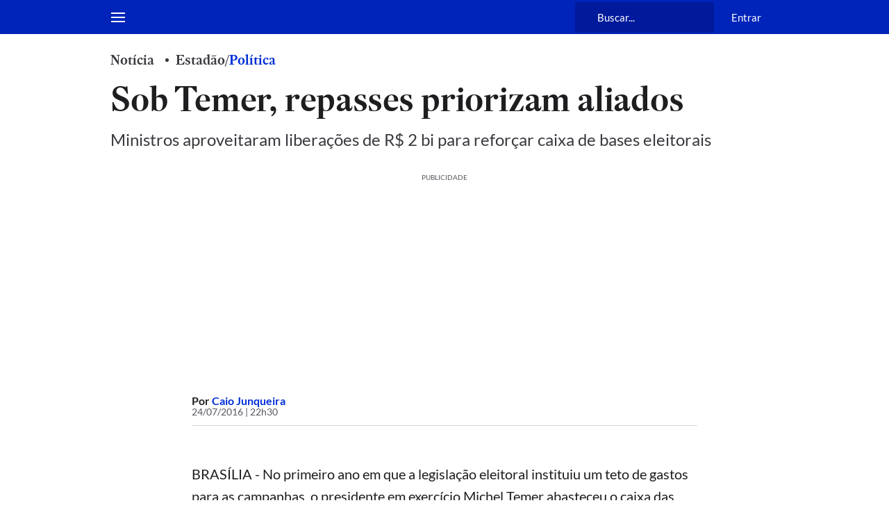

--- FILE ---
content_type: text/html; charset=utf-8
request_url: https://www.estadao.com.br/politica/sob-temer-repasses-priorizam-aliados/
body_size: 135217
content:
<!DOCTYPE html><html lang="pt-br" class="global__GlobalStyle-sc-1gatkw3-0 hBAVIr"><head><meta charSet="UTF-8"/><meta http-equiv="X-UA-Compatible" content="IE=edge"/><meta name="mobile-web-app-capable" content="yes"/><meta name="apple-mobile-web-app-status-bar-style" content="black"/><meta name="viewport" content="width=device-width, initial-scale=1"/><meta name="theme-color" content="#0024b9"/><meta name="google-site-verification" content="PfiLKXdZ8G42sTRx1JwiEfHMkIoKwxG8pFKwjhhxZ8c"/><meta name="msvalidate.01" content="472E06798AE8794A1997378AF5BDA687"/><meta name="description" content="Ministros aproveitaram liberações de R$ 2 bi para reforçar caixa de bases eleitorais"/><meta property="fb:app_id" content="127970263920039"/><meta property="og:title" content="Sob Temer, repasses priorizam aliados"/><meta property="og:type" content="website"/><meta property="og:url" content="https://www.estadao.com.br/politica/sob-temer-repasses-priorizam-aliados/"/><meta property="og:image" content="https://www.estadao.com.br/resizer/v2/RC2BKEAQ6ROQBNLUBVRCH47DBE.jpg?quality=80&amp;auth=97711aa959114e4147d2c29fee9804d81020e52c2047dc110e6e0ba9eeb57003&amp;width=1200&amp;height=630&amp;focal=0,0"/><meta property="og:site_name" content="Estadão"/><meta property="og:description" content="Ministros aproveitaram liberações de R$ 2 bi para reforçar caixa de bases eleitorais"/><meta name="twitter:site" content="@Estadao"/><meta name="twitter:title" content="Sob Temer, repasses priorizam aliados"/><meta name="twitter:description" content="Ministros aproveitaram liberações de R$ 2 bi para reforçar caixa de bases eleitorais"/><meta name="twitter:card" content="summary_large_image"/><meta name="twitter:image" content="https://www.estadao.com.br/resizer/v2/RC2BKEAQ6ROQBNLUBVRCH47DBE.jpg?quality=80&amp;auth=97711aa959114e4147d2c29fee9804d81020e52c2047dc110e6e0ba9eeb57003&amp;width=1200&amp;height=630&amp;focal=0,0"/><meta name="robots" content="max-image-preview:large"/><link id="canonical-link" rel="canonical" href="https://www.estadao.com.br/politica/sob-temer-repasses-priorizam-aliados/" data-replace="true"/><link rel="amphtml" href="https://www.estadao.com.br/amp/politica/sob-temer-repasses-priorizam-aliados/"/><link rel="shortcut icon" href="/pf/resources/favicon.ico?d=2189"/><link rel="apple-touch-icon" href="/pf/resources/apple-touch-icon.png?d=2189"/><link rel="icon" type="image/x-icon" href="/pf/resources/favicon.ico?d=2189"/><title>Sob Temer, repasses priorizam aliados - Estadão</title><link rel="preload" href="https://launchpad.privacymanager.io/latest/launchpad.bundle.js" as="script"/><script async="" defer="" src="https://launchpad-wrapper.privacymanager.io/8a66bd99-4fec-401f-b302-edafe5beb512/launchpad-liveramp.js"></script><meta property="article:content_tier" content="metered"/><meta property="article:opinion" content="false"/><link rel="preconnect" href="https://securepubads.g.doubleclick.net"/><link rel="preconnect" href="https://ib.adnxs.com"/><link rel="preconnect" href="https://prg.smartadserver.com"/><link rel="preconnect" href="https://fastlane.rubiconproject.com"/><link rel="preconnect" href="https://www.facebook.com"/><link rel="preconnect" href="https://connect.facebook.net"/><link rel="preconnect" href="https://www.googletagmanager.com"/><link rel="preconnect" href="https://www.google-analytics.com"/><link rel="preconnect" href="https://estadao-bi-ga360.appspot.com"/><link rel="preconnect" href="https://static.chartbeat.com"/><link rel="preconnect" href="https://ping.chartbeat.net"/><link rel="preconnect" href="https://acesso.estadao.com.br"/><link rel="preconnect" href="https://assets.zephr.com"/><link rel="preconnect" href="https://estadao-home.cdn.zephr.com"/><link rel="preconnect" href="https://fundingchoicesmessages.google.com/"/><link rel="preconnect" href="https://statics.estadao.com.br"/><link rel="preconnect" href="https://tag.navdmp.com"/><link rel="preconnect" href="https://cdn.evgnet.com"/><link rel="preconnect" href="https://s.go-mpulse.net"/><link rel="preconnect" href="https://usr.navdmp.com"/><link rel="preconnect" href="https://ivccftag.ivcbrasil.org.br"/><link rel="preconnect" href="https://ivccf.ivcbrasil.org.br"/><link rel="preconnect" href="https://tpc.googlesyndication.com"/><link rel="preconnect" href="https://fonts.gstatic.com"/><script data-integration="inlineScripts">;var dataLayerGA4 = [
      {"ambiente":"web","autor":"Caio Junqueira","content_group":"politica","data_publicacao":"2016-07-24T22:30:00-03:00","editoria":"politica","tag":"michel-temer,ciencia,dilma-rousseff,mdb-movimento-democratico-brasileiro,psdb-partido-da-social-democracia-brasileira,pt-partido-dos-trabalhadores,psd-partido-social-democratico,pp-partido-progressista,psb-partido-socialista-brasileiro,gilberto-kassab,alagoas-estado,rio-grande-do-sul-estado,leonardo-picciani,jorge-picciani,ministerio-da-integracao-nacional,para-estado,helder-barbalho,jader-barbalho,rio-grande-do-norte-estado,henrique-alves,dnocs,codevasf-companhia-de-desenvolvimento-dos-vales-do-sao-francisco-e-do-parnaiba,piaui-estado,maranhao-estado,goias-estado,minas-gerais-estado,pernambuco-estado,sergipe-estado,ciro-nogueira,waldir-maranhao,ceara-estado,paraiba-estado,renan-calheiros,eunicio-oliveira,ministerio-do-turismo,santa-catarina-estado,ministerio-do-planejamento,claro","tipo_pagina":"conteudo","titulo":"Sob Temer, repasses priorizam aliados","coluna":"","url":"https://www.estadao.com.br/politica/sob-temer-repasses-priorizam-aliados/","produto":"Estadão","modulos":"","paywall":"ativo","paywallStatus":"0","categoria_conteudo":"noticia","blog":"","id":"EU6NADL5ZJLILHZIZPNN6MIXMA","midia":"noticia","imagemResizer":"https://www.estadao.com.br/resizer/v2/RC2BKEAQ6ROQBNLUBVRCH47DBE.jpg?quality=80&auth=97711aa959114e4147d2c29fee9804d81020e52c2047dc110e6e0ba9eeb57003&width=404&height=228&focal=0,0","imagemNormal":"https://cloudfront-us-east-1.images.arcpublishing.com/estadao/RC2BKEAQ6ROQBNLUBVRCH47DBE.jpg","tipo_conteudo":"noticia"}
    ];window.isIE = !!window.MSInputMethodContext && !!document.documentMode;;window.dataLayerGA4 = window.dataLayerGA4 || [];;(function(w,d,s,l,i){
      w[l]=w[l]||[];w[l].push({'gtm.start': new Date().getTime(),event:'gtm.js'});
      var f=d.getElementsByTagName(s)[0],
      j=d.createElement(s),dl=l!='dataLayer'?'&l='+l:'';j.async=true;j.src=
      'https://www.googletagmanager.com/gtm.js?id='+i+dl;f.parentNode.insertBefore(j,f);
    })(window,document,'script','dataLayerGA4','GTM-PSVMLCP');</script><link rel="preload" as="font" type="font/woff2" crossorigin="anonymous" href="/pf/resources/fonts/estadoheadline-semibold.woff2?d=2189"/><link rel="preload" as="font" type="font/woff2" crossorigin="anonymous" href="https://fonts.gstatic.com/s/lato/v24/S6uyw4BMUTPHjx4wXg.woff2"/><link rel="alternate" type="application/rss+xml" href="https://www.estadao.com.br/arc/outboundfeeds/feeds/rss/sections/politica/?body=%7B%22layout%22:%22google-news%22%7D"/><script type="text/javascript" async="" src="/pf/resources/js/simplified_strategy.js?d=2189"></script><script type="text/javascript" async="" src="/pf/resources/js/prebid10.19.0.js?d=2189"></script><script src="https://securepubads.g.doubleclick.net/tag/js/gpt.js" async=""></script><script type="text/javascript" async="" src="/pf/resources/js/apstag_amazon.js?d=2189"></script><link id="fusion-template-styles" rel="stylesheet" type="text/css" href="/pf/dist/components/combinations/default.css?d=2189&amp;mxId=00000000"/><style data-styled="" data-styled-version="5.3.11">@font-face{font-family:'Lato';font-style:normal;font-weight:400;font-display:swap;src:url(https://fonts.gstatic.com/s/lato/v24/S6uyw4BMUTPHjxAwXjeu.woff2) format('woff2');unicode-range:U+0100-02AF,U+0304,U+0308,U+0329,U+1E00-1E9F,U+1EF2-1EFF,U+2020,U+20A0-20AB,U+20AD-20CF,U+2113,U+2C60-2C7F,U+A720-A7FF;}/*!sc*/
@font-face{font-family:'Lato';font-style:normal;font-weight:400;font-display:swap;src:url(https://fonts.gstatic.com/s/lato/v24/S6uyw4BMUTPHjx4wXg.woff2) format('woff2');unicode-range:U+0000-00FF,U+0131,U+0152-0153,U+02BB-02BC,U+02C6,U+02DA,U+02DC,U+0304,U+0308,U+0329,U+2000-206F,U+2074,U+20AC,U+2122,U+2191,U+2193,U+2212,U+2215,U+FEFF,U+FFFD;}/*!sc*/
@font-face{font-family:'Lato';font-style:normal;font-weight:700;font-display:swap;src:url(https://fonts.gstatic.com/s/lato/v24/S6u9w4BMUTPHh6UVSwaPGR_p.woff2) format('woff2');unicode-range:U+0100-02AF,U+0304,U+0308,U+0329,U+1E00-1E9F,U+1EF2-1EFF,U+2020,U+20A0-20AB,U+20AD-20CF,U+2113,U+2C60-2C7F,U+A720-A7FF;}/*!sc*/
@font-face{font-family:'Lato';font-style:normal;font-weight:700;font-display:swap;src:url(https://fonts.gstatic.com/s/lato/v24/S6u9w4BMUTPHh6UVSwiPGQ.woff2) format('woff2');unicode-range:U+0000-00FF,U+0131,U+0152-0153,U+02BB-02BC,U+02C6,U+02DA,U+02DC,U+0304,U+0308,U+0329,U+2000-206F,U+2074,U+20AC,U+2122,U+2191,U+2193,U+2212,U+2215,U+FEFF,U+FFFD;}/*!sc*/
@font-face{font-family:'EstadaoHeadline-SemiBold';src:url([data-uri]) format('woff2');font-style:normal;font-weight:bold;font-stretch:normal;font-display:swap;}/*!sc*/
@font-face{font-family:'Elgoc-Bold';src:url([data-uri]) format('woff2');font-style:normal;font-weight:bold;font-stretch:normal;font-display:swap;}/*!sc*/
@-ms-viewport{.hBAVIr{width:device-width;}}/*!sc*/
.hBAVIr html{box-sizing:border-box;-ms-overflow-style:scrollbar;}/*!sc*/
.hBAVIr *,.hBAVIr *::before,.hBAVIr *::after{box-sizing:inherit;}/*!sc*/
.hBAVIr .container{width:100%;padding-right:16px;padding-left:16px;margin-right:auto;margin-left:auto;}/*!sc*/
@media (min-width:576px){.hBAVIr .container{max-width:546px;}}/*!sc*/
@media (min-width:768px){.hBAVIr .container{max-width:738px;}}/*!sc*/
@media (min-width:1024px){.hBAVIr .container{max-width:994px;}}/*!sc*/
@media (min-width:1322px){.hBAVIr .container{max-width:1292px;}}/*!sc*/
.hBAVIr .container-fluid{width:100%;padding-right:16px;padding-left:16px;margin-right:auto;margin-left:auto;}/*!sc*/
.hBAVIr .row{display:-ms-flexbox;display:-webkit-box;display:-webkit-flex;display:-ms-flexbox;display:flex;-ms-flex-wrap:wrap;-webkit-flex-wrap:wrap;-ms-flex-wrap:wrap;flex-wrap:wrap;margin-right:-16px;margin-left:-16px;}/*!sc*/
.hBAVIr .no-gutters{margin-right:0;margin-left:0;}/*!sc*/
.hBAVIr .no-gutters > .col,.hBAVIr .no-gutters > [class*="col-"]{padding-right:0;padding-left:0;}/*!sc*/
.hBAVIr .col-1,.hBAVIr .col-2,.hBAVIr .col-3,.hBAVIr .col-4,.hBAVIr .col-5,.hBAVIr .col-6,.hBAVIr .col-7,.hBAVIr .col-8,.hBAVIr .col-9,.hBAVIr .col-10,.hBAVIr .col-11,.hBAVIr .col-12,.hBAVIr .col,.hBAVIr .col-auto,.hBAVIr .col-sm-1,.hBAVIr .col-sm-2,.hBAVIr .col-sm-3,.hBAVIr .col-sm-4,.hBAVIr .col-sm-5,.hBAVIr .col-sm-6,.hBAVIr .col-sm-7,.hBAVIr .col-sm-8,.hBAVIr .col-sm-9,.hBAVIr .col-sm-10,.hBAVIr .col-sm-11,.hBAVIr .col-sm-12,.hBAVIr .col-sm,.hBAVIr .col-sm-auto,.hBAVIr .col-md-1,.hBAVIr .col-md-2,.hBAVIr .col-md-3,.hBAVIr .col-md-4,.hBAVIr .col-md-5,.hBAVIr .col-md-6,.hBAVIr .col-md-7,.hBAVIr .col-md-8,.hBAVIr .col-md-9,.hBAVIr .col-md-10,.hBAVIr .col-md-11,.hBAVIr .col-md-12,.hBAVIr .col-md,.hBAVIr .col-md-auto,.hBAVIr .col-lg-1,.hBAVIr .col-lg-2,.hBAVIr .col-lg-3,.hBAVIr .col-lg-4,.hBAVIr .col-lg-5,.hBAVIr .col-lg-6,.hBAVIr .col-lg-7,.hBAVIr .col-lg-8,.hBAVIr .col-lg-9,.hBAVIr .col-lg-10,.hBAVIr .col-lg-11,.hBAVIr .col-lg-12,.hBAVIr .col-lg,.hBAVIr .col-lg-auto,.hBAVIr .col-xl-1,.hBAVIr .col-xl-2,.hBAVIr .col-xl-3,.hBAVIr .col-xl-4,.hBAVIr .col-xl-5,.hBAVIr .col-xl-6,.hBAVIr .col-xl-7,.hBAVIr .col-xl-8,.hBAVIr .col-xl-9,.hBAVIr .col-xl-10,.hBAVIr .col-xl-11,.hBAVIr .col-xl-12,.hBAVIr .col-xl,.hBAVIr .col-xl-auto{position:relative;width:100%;min-height:1px;padding-right:16px;padding-left:16px;}/*!sc*/
.hBAVIr .col{-ms-flex-preferred-size:0;-webkit-flex-basis:0;-ms-flex-preferred-size:0;flex-basis:0;-ms-flex-positive:1;-webkit-box-flex:1;-webkit-flex-grow:1;-ms-flex-positive:1;flex-grow:1;max-width:100%;}/*!sc*/
.hBAVIr .col-auto{-ms-flex:0 0 auto;-webkit-flex:0 0 auto;-ms-flex:0 0 auto;flex:0 0 auto;width:auto;max-width:none;}/*!sc*/
.hBAVIr .col-1{-ms-flex:0 0 8.333333%;-webkit-flex:0 0 8.333333%;-ms-flex:0 0 8.333333%;flex:0 0 8.333333%;max-width:8.333333%;}/*!sc*/
.hBAVIr .col-2{-ms-flex:0 0 16.666667%;-webkit-flex:0 0 16.666667%;-ms-flex:0 0 16.666667%;flex:0 0 16.666667%;max-width:16.666667%;}/*!sc*/
.hBAVIr .col-3{-ms-flex:0 0 25%;-webkit-flex:0 0 25%;-ms-flex:0 0 25%;flex:0 0 25%;max-width:25%;}/*!sc*/
.hBAVIr .col-4{-ms-flex:0 0 33.333333%;-webkit-flex:0 0 33.333333%;-ms-flex:0 0 33.333333%;flex:0 0 33.333333%;max-width:33.333333%;}/*!sc*/
.hBAVIr .col-5{-ms-flex:0 0 41.666667%;-webkit-flex:0 0 41.666667%;-ms-flex:0 0 41.666667%;flex:0 0 41.666667%;max-width:41.666667%;}/*!sc*/
.hBAVIr .col-6{-ms-flex:0 0 50%;-webkit-flex:0 0 50%;-ms-flex:0 0 50%;flex:0 0 50%;max-width:50%;}/*!sc*/
.hBAVIr .col-7{-ms-flex:0 0 58.333333%;-webkit-flex:0 0 58.333333%;-ms-flex:0 0 58.333333%;flex:0 0 58.333333%;max-width:58.333333%;}/*!sc*/
.hBAVIr .col-8{-ms-flex:0 0 66.666667%;-webkit-flex:0 0 66.666667%;-ms-flex:0 0 66.666667%;flex:0 0 66.666667%;max-width:66.666667%;}/*!sc*/
.hBAVIr .col-9{-ms-flex:0 0 75%;-webkit-flex:0 0 75%;-ms-flex:0 0 75%;flex:0 0 75%;max-width:75%;}/*!sc*/
.hBAVIr .col-10{-ms-flex:0 0 83.333333%;-webkit-flex:0 0 83.333333%;-ms-flex:0 0 83.333333%;flex:0 0 83.333333%;max-width:83.333333%;}/*!sc*/
.hBAVIr .col-11{-ms-flex:0 0 91.666667%;-webkit-flex:0 0 91.666667%;-ms-flex:0 0 91.666667%;flex:0 0 91.666667%;max-width:91.666667%;}/*!sc*/
.hBAVIr .col-12{-ms-flex:0 0 100%;-webkit-flex:0 0 100%;-ms-flex:0 0 100%;flex:0 0 100%;max-width:100%;display:block !important;}/*!sc*/
.hBAVIr .order-first{-ms-flex-order:-1;-webkit-order:-1;-ms-flex-order:-1;order:-1;}/*!sc*/
.hBAVIr .order-last{-ms-flex-order:13;-webkit-order:13;-ms-flex-order:13;order:13;}/*!sc*/
.hBAVIr .order-0{-ms-flex-order:0;-webkit-order:0;-ms-flex-order:0;order:0;}/*!sc*/
.hBAVIr .order-1{-ms-flex-order:1;-webkit-order:1;-ms-flex-order:1;order:1;}/*!sc*/
.hBAVIr .order-2{-ms-flex-order:2;-webkit-order:2;-ms-flex-order:2;order:2;}/*!sc*/
.hBAVIr .order-3{-ms-flex-order:3;-webkit-order:3;-ms-flex-order:3;order:3;}/*!sc*/
.hBAVIr .order-4{-ms-flex-order:4;-webkit-order:4;-ms-flex-order:4;order:4;}/*!sc*/
.hBAVIr .order-5{-ms-flex-order:5;-webkit-order:5;-ms-flex-order:5;order:5;}/*!sc*/
.hBAVIr .order-6{-ms-flex-order:6;-webkit-order:6;-ms-flex-order:6;order:6;}/*!sc*/
.hBAVIr .order-7{-ms-flex-order:7;-webkit-order:7;-ms-flex-order:7;order:7;}/*!sc*/
.hBAVIr .order-8{-ms-flex-order:8;-webkit-order:8;-ms-flex-order:8;order:8;}/*!sc*/
.hBAVIr .order-9{-ms-flex-order:9;-webkit-order:9;-ms-flex-order:9;order:9;}/*!sc*/
.hBAVIr .order-10{-ms-flex-order:10;-webkit-order:10;-ms-flex-order:10;order:10;}/*!sc*/
.hBAVIr .order-11{-ms-flex-order:11;-webkit-order:11;-ms-flex-order:11;order:11;}/*!sc*/
.hBAVIr .order-12{-ms-flex-order:12;-webkit-order:12;-ms-flex-order:12;order:12;}/*!sc*/
.hBAVIr .offset-1{margin-left:8.333333%;}/*!sc*/
.hBAVIr .offset-2{margin-left:16.666667%;}/*!sc*/
.hBAVIr .offset-3{margin-left:25%;}/*!sc*/
.hBAVIr .offset-4{margin-left:33.333333%;}/*!sc*/
.hBAVIr .offset-5{margin-left:41.666667%;}/*!sc*/
.hBAVIr .offset-6{margin-left:50%;}/*!sc*/
.hBAVIr .offset-7{margin-left:58.333333%;}/*!sc*/
.hBAVIr .offset-8{margin-left:66.666667%;}/*!sc*/
.hBAVIr .offset-9{margin-left:75%;}/*!sc*/
.hBAVIr .offset-10{margin-left:83.333333%;}/*!sc*/
.hBAVIr .offset-11{margin-left:91.666667%;}/*!sc*/
@media (min-width:576px){.hBAVIr .col-sm{-ms-flex-preferred-size:0;-webkit-flex-basis:0;-ms-flex-preferred-size:0;flex-basis:0;-ms-flex-positive:1;-webkit-box-flex:1;-webkit-flex-grow:1;-ms-flex-positive:1;flex-grow:1;max-width:100%;}.hBAVIr .col-sm-auto{-ms-flex:0 0 auto;-webkit-flex:0 0 auto;-ms-flex:0 0 auto;flex:0 0 auto;width:auto;max-width:none;}.hBAVIr .col-sm-1{-ms-flex:0 0 8.333333%;-webkit-flex:0 0 8.333333%;-ms-flex:0 0 8.333333%;flex:0 0 8.333333%;max-width:8.333333%;}.hBAVIr .col-sm-2{-ms-flex:0 0 16.666667%;-webkit-flex:0 0 16.666667%;-ms-flex:0 0 16.666667%;flex:0 0 16.666667%;max-width:16.666667%;}.hBAVIr .col-sm-3{-ms-flex:0 0 25%;-webkit-flex:0 0 25%;-ms-flex:0 0 25%;flex:0 0 25%;max-width:25%;}.hBAVIr .col-sm-4{-ms-flex:0 0 33.333333%;-webkit-flex:0 0 33.333333%;-ms-flex:0 0 33.333333%;flex:0 0 33.333333%;max-width:33.333333%;}.hBAVIr .col-sm-5{-ms-flex:0 0 41.666667%;-webkit-flex:0 0 41.666667%;-ms-flex:0 0 41.666667%;flex:0 0 41.666667%;max-width:41.666667%;}.hBAVIr .col-sm-6{-ms-flex:0 0 50%;-webkit-flex:0 0 50%;-ms-flex:0 0 50%;flex:0 0 50%;max-width:50%;}.hBAVIr .col-sm-7{-ms-flex:0 0 58.333333%;-webkit-flex:0 0 58.333333%;-ms-flex:0 0 58.333333%;flex:0 0 58.333333%;max-width:58.333333%;}.hBAVIr .col-sm-8{-ms-flex:0 0 66.666667%;-webkit-flex:0 0 66.666667%;-ms-flex:0 0 66.666667%;flex:0 0 66.666667%;max-width:66.666667%;}.hBAVIr .col-sm-9{-ms-flex:0 0 75%;-webkit-flex:0 0 75%;-ms-flex:0 0 75%;flex:0 0 75%;max-width:75%;}.hBAVIr .col-sm-10{-ms-flex:0 0 83.333333%;-webkit-flex:0 0 83.333333%;-ms-flex:0 0 83.333333%;flex:0 0 83.333333%;max-width:83.333333%;}.hBAVIr .col-sm-11{-ms-flex:0 0 91.666667%;-webkit-flex:0 0 91.666667%;-ms-flex:0 0 91.666667%;flex:0 0 91.666667%;max-width:91.666667%;}.hBAVIr .col-sm-12{-ms-flex:0 0 100%;-webkit-flex:0 0 100%;-ms-flex:0 0 100%;flex:0 0 100%;max-width:100%;}.hBAVIr .order-sm-first{-ms-flex-order:-1;-webkit-order:-1;-ms-flex-order:-1;order:-1;}.hBAVIr .order-sm-last{-ms-flex-order:13;-webkit-order:13;-ms-flex-order:13;order:13;}.hBAVIr .order-sm-0{-ms-flex-order:0;-webkit-order:0;-ms-flex-order:0;order:0;}.hBAVIr .order-sm-1{-ms-flex-order:1;-webkit-order:1;-ms-flex-order:1;order:1;}.hBAVIr .order-sm-2{-ms-flex-order:2;-webkit-order:2;-ms-flex-order:2;order:2;}.hBAVIr .order-sm-3{-ms-flex-order:3;-webkit-order:3;-ms-flex-order:3;order:3;}.hBAVIr .order-sm-4{-ms-flex-order:4;-webkit-order:4;-ms-flex-order:4;order:4;}.hBAVIr .order-sm-5{-ms-flex-order:5;-webkit-order:5;-ms-flex-order:5;order:5;}.hBAVIr .order-sm-6{-ms-flex-order:6;-webkit-order:6;-ms-flex-order:6;order:6;}.hBAVIr .order-sm-7{-ms-flex-order:7;-webkit-order:7;-ms-flex-order:7;order:7;}.hBAVIr .order-sm-8{-ms-flex-order:8;-webkit-order:8;-ms-flex-order:8;order:8;}.hBAVIr .order-sm-9{-ms-flex-order:9;-webkit-order:9;-ms-flex-order:9;order:9;}.hBAVIr .order-sm-10{-ms-flex-order:10;-webkit-order:10;-ms-flex-order:10;order:10;}.hBAVIr .order-sm-11{-ms-flex-order:11;-webkit-order:11;-ms-flex-order:11;order:11;}.hBAVIr .order-sm-12{-ms-flex-order:12;-webkit-order:12;-ms-flex-order:12;order:12;}.hBAVIr .offset-sm-0{margin-left:0;}.hBAVIr .offset-sm-1{margin-left:8.333333%;}.hBAVIr .offset-sm-2{margin-left:16.666667%;}.hBAVIr .offset-sm-3{margin-left:25%;}.hBAVIr .offset-sm-4{margin-left:33.333333%;}.hBAVIr .offset-sm-5{margin-left:41.666667%;}.hBAVIr .offset-sm-6{margin-left:50%;}.hBAVIr .offset-sm-7{margin-left:58.333333%;}.hBAVIr .offset-sm-8{margin-left:66.666667%;}.hBAVIr .offset-sm-9{margin-left:75%;}.hBAVIr .offset-sm-10{margin-left:83.333333%;}.hBAVIr .offset-sm-11{margin-left:91.666667%;}}/*!sc*/
@media (min-width:768px){.hBAVIr .col-md{-ms-flex-preferred-size:0;-webkit-flex-basis:0;-ms-flex-preferred-size:0;flex-basis:0;-ms-flex-positive:1;-webkit-box-flex:1;-webkit-flex-grow:1;-ms-flex-positive:1;flex-grow:1;max-width:100%;}.hBAVIr .col-md-auto{-ms-flex:0 0 auto;-webkit-flex:0 0 auto;-ms-flex:0 0 auto;flex:0 0 auto;width:auto;max-width:none;}.hBAVIr .col-md-1{-ms-flex:0 0 8.333333%;-webkit-flex:0 0 8.333333%;-ms-flex:0 0 8.333333%;flex:0 0 8.333333%;max-width:8.333333%;}.hBAVIr .col-md-2{-ms-flex:0 0 16.666667%;-webkit-flex:0 0 16.666667%;-ms-flex:0 0 16.666667%;flex:0 0 16.666667%;max-width:16.666667%;}.hBAVIr .col-md-3{-ms-flex:0 0 25%;-webkit-flex:0 0 25%;-ms-flex:0 0 25%;flex:0 0 25%;max-width:25%;}.hBAVIr .col-md-4{-ms-flex:0 0 33.333333%;-webkit-flex:0 0 33.333333%;-ms-flex:0 0 33.333333%;flex:0 0 33.333333%;max-width:33.333333%;}.hBAVIr .col-md-5{-ms-flex:0 0 41.666667%;-webkit-flex:0 0 41.666667%;-ms-flex:0 0 41.666667%;flex:0 0 41.666667%;max-width:41.666667%;}.hBAVIr .col-md-6{-ms-flex:0 0 50%;-webkit-flex:0 0 50%;-ms-flex:0 0 50%;flex:0 0 50%;max-width:50%;}.hBAVIr .col-md-7{-ms-flex:0 0 58.333333%;-webkit-flex:0 0 58.333333%;-ms-flex:0 0 58.333333%;flex:0 0 58.333333%;max-width:58.333333%;}.hBAVIr .col-md-8{-ms-flex:0 0 66.666667%;-webkit-flex:0 0 66.666667%;-ms-flex:0 0 66.666667%;flex:0 0 66.666667%;max-width:66.666667%;}.hBAVIr .col-md-9{-ms-flex:0 0 75%;-webkit-flex:0 0 75%;-ms-flex:0 0 75%;flex:0 0 75%;max-width:75%;}.hBAVIr .col-md-10{-ms-flex:0 0 83.333333%;-webkit-flex:0 0 83.333333%;-ms-flex:0 0 83.333333%;flex:0 0 83.333333%;max-width:83.333333%;}.hBAVIr .col-md-11{-ms-flex:0 0 91.666667%;-webkit-flex:0 0 91.666667%;-ms-flex:0 0 91.666667%;flex:0 0 91.666667%;max-width:91.666667%;}.hBAVIr .col-md-12{-ms-flex:0 0 100%;-webkit-flex:0 0 100%;-ms-flex:0 0 100%;flex:0 0 100%;max-width:100%;}.hBAVIr .order-md-first{-ms-flex-order:-1;-webkit-order:-1;-ms-flex-order:-1;order:-1;}.hBAVIr .order-md-last{-ms-flex-order:13;-webkit-order:13;-ms-flex-order:13;order:13;}.hBAVIr .order-md-0{-ms-flex-order:0;-webkit-order:0;-ms-flex-order:0;order:0;}.hBAVIr .order-md-1{-ms-flex-order:1;-webkit-order:1;-ms-flex-order:1;order:1;}.hBAVIr .order-md-2{-ms-flex-order:2;-webkit-order:2;-ms-flex-order:2;order:2;}.hBAVIr .order-md-3{-ms-flex-order:3;-webkit-order:3;-ms-flex-order:3;order:3;}.hBAVIr .order-md-4{-ms-flex-order:4;-webkit-order:4;-ms-flex-order:4;order:4;}.hBAVIr .order-md-5{-ms-flex-order:5;-webkit-order:5;-ms-flex-order:5;order:5;}.hBAVIr .order-md-6{-ms-flex-order:6;-webkit-order:6;-ms-flex-order:6;order:6;}.hBAVIr .order-md-7{-ms-flex-order:7;-webkit-order:7;-ms-flex-order:7;order:7;}.hBAVIr .order-md-8{-ms-flex-order:8;-webkit-order:8;-ms-flex-order:8;order:8;}.hBAVIr .order-md-9{-ms-flex-order:9;-webkit-order:9;-ms-flex-order:9;order:9;}.hBAVIr .order-md-10{-ms-flex-order:10;-webkit-order:10;-ms-flex-order:10;order:10;}.hBAVIr .order-md-11{-ms-flex-order:11;-webkit-order:11;-ms-flex-order:11;order:11;}.hBAVIr .order-md-12{-ms-flex-order:12;-webkit-order:12;-ms-flex-order:12;order:12;}.hBAVIr .offset-md-0{margin-left:0;}.hBAVIr .offset-md-1{margin-left:8.333333%;}.hBAVIr .offset-md-2{margin-left:16.666667%;}.hBAVIr .offset-md-3{margin-left:25%;}.hBAVIr .offset-md-4{margin-left:33.333333%;}.hBAVIr .offset-md-5{margin-left:41.666667%;}.hBAVIr .offset-md-6{margin-left:50%;}.hBAVIr .offset-md-7{margin-left:58.333333%;}.hBAVIr .offset-md-8{margin-left:66.666667%;}.hBAVIr .offset-md-9{margin-left:75%;}.hBAVIr .offset-md-10{margin-left:83.333333%;}.hBAVIr .offset-md-11{margin-left:91.666667%;}}/*!sc*/
@media (min-width:1024px){.hBAVIr .col-lg{-ms-flex-preferred-size:0;-webkit-flex-basis:0;-ms-flex-preferred-size:0;flex-basis:0;-ms-flex-positive:1;-webkit-box-flex:1;-webkit-flex-grow:1;-ms-flex-positive:1;flex-grow:1;max-width:100%;}.hBAVIr .col-lg-auto{-ms-flex:0 0 auto;-webkit-flex:0 0 auto;-ms-flex:0 0 auto;flex:0 0 auto;width:auto;max-width:none;}.hBAVIr .col-lg-1{-ms-flex:0 0 8.333333%;-webkit-flex:0 0 8.333333%;-ms-flex:0 0 8.333333%;flex:0 0 8.333333%;max-width:8.333333%;}.hBAVIr .col-lg-2{-ms-flex:0 0 16.666667%;-webkit-flex:0 0 16.666667%;-ms-flex:0 0 16.666667%;flex:0 0 16.666667%;max-width:16.666667%;}.hBAVIr .col-lg-3{-ms-flex:0 0 25%;-webkit-flex:0 0 25%;-ms-flex:0 0 25%;flex:0 0 25%;max-width:25%;}.hBAVIr .col-lg-4{-ms-flex:0 0 33.333333%;-webkit-flex:0 0 33.333333%;-ms-flex:0 0 33.333333%;flex:0 0 33.333333%;max-width:33.333333%;}.hBAVIr .col-lg-5{-ms-flex:0 0 41.666667%;-webkit-flex:0 0 41.666667%;-ms-flex:0 0 41.666667%;flex:0 0 41.666667%;max-width:41.666667%;}.hBAVIr .col-lg-6{-ms-flex:0 0 50%;-webkit-flex:0 0 50%;-ms-flex:0 0 50%;flex:0 0 50%;max-width:50%;}.hBAVIr .col-lg-7{-ms-flex:0 0 58.333333%;-webkit-flex:0 0 58.333333%;-ms-flex:0 0 58.333333%;flex:0 0 58.333333%;max-width:58.333333%;}.hBAVIr .col-lg-8{-ms-flex:0 0 66.666667%;-webkit-flex:0 0 66.666667%;-ms-flex:0 0 66.666667%;flex:0 0 66.666667%;max-width:66.666667%;}.hBAVIr .col-lg-9{-ms-flex:0 0 75%;-webkit-flex:0 0 75%;-ms-flex:0 0 75%;flex:0 0 75%;max-width:75%;}.hBAVIr .col-lg-10{-ms-flex:0 0 83.333333%;-webkit-flex:0 0 83.333333%;-ms-flex:0 0 83.333333%;flex:0 0 83.333333%;max-width:83.333333%;}.hBAVIr .col-lg-11{-ms-flex:0 0 91.666667%;-webkit-flex:0 0 91.666667%;-ms-flex:0 0 91.666667%;flex:0 0 91.666667%;max-width:91.666667%;}.hBAVIr .col-lg-12{-ms-flex:0 0 100%;-webkit-flex:0 0 100%;-ms-flex:0 0 100%;flex:0 0 100%;max-width:100%;}.hBAVIr .order-lg-first{-ms-flex-order:-1;-webkit-order:-1;-ms-flex-order:-1;order:-1;}.hBAVIr .order-lg-last{-ms-flex-order:13;-webkit-order:13;-ms-flex-order:13;order:13;}.hBAVIr .order-lg-0{-ms-flex-order:0;-webkit-order:0;-ms-flex-order:0;order:0;}.hBAVIr .order-lg-1{-ms-flex-order:1;-webkit-order:1;-ms-flex-order:1;order:1;}.hBAVIr .order-lg-2{-ms-flex-order:2;-webkit-order:2;-ms-flex-order:2;order:2;}.hBAVIr .order-lg-3{-ms-flex-order:3;-webkit-order:3;-ms-flex-order:3;order:3;}.hBAVIr .order-lg-4{-ms-flex-order:4;-webkit-order:4;-ms-flex-order:4;order:4;}.hBAVIr .order-lg-5{-ms-flex-order:5;-webkit-order:5;-ms-flex-order:5;order:5;}.hBAVIr .order-lg-6{-ms-flex-order:6;-webkit-order:6;-ms-flex-order:6;order:6;}.hBAVIr .order-lg-7{-ms-flex-order:7;-webkit-order:7;-ms-flex-order:7;order:7;}.hBAVIr .order-lg-8{-ms-flex-order:8;-webkit-order:8;-ms-flex-order:8;order:8;}.hBAVIr .order-lg-9{-ms-flex-order:9;-webkit-order:9;-ms-flex-order:9;order:9;}.hBAVIr .order-lg-10{-ms-flex-order:10;-webkit-order:10;-ms-flex-order:10;order:10;}.hBAVIr .order-lg-11{-ms-flex-order:11;-webkit-order:11;-ms-flex-order:11;order:11;}.hBAVIr .order-lg-12{-ms-flex-order:12;-webkit-order:12;-ms-flex-order:12;order:12;}.hBAVIr .offset-lg-0{margin-left:0;}.hBAVIr .offset-lg-1{margin-left:8.333333%;}.hBAVIr .offset-lg-2{margin-left:16.666667%;}.hBAVIr .offset-lg-3{margin-left:25%;}.hBAVIr .offset-lg-4{margin-left:33.333333%;}.hBAVIr .offset-lg-5{margin-left:41.666667%;}.hBAVIr .offset-lg-6{margin-left:50%;}.hBAVIr .offset-lg-7{margin-left:58.333333%;}.hBAVIr .offset-lg-8{margin-left:66.666667%;}.hBAVIr .offset-lg-9{margin-left:75%;}.hBAVIr .offset-lg-10{margin-left:83.333333%;}.hBAVIr .offset-lg-11{margin-left:91.666667%;}}/*!sc*/
@media (min-width:1322px){.hBAVIr .col-xl{-ms-flex-preferred-size:0;-webkit-flex-basis:0;-ms-flex-preferred-size:0;flex-basis:0;-ms-flex-positive:1;-webkit-box-flex:1;-webkit-flex-grow:1;-ms-flex-positive:1;flex-grow:1;max-width:100%;}.hBAVIr .col-xl-auto{-ms-flex:0 0 auto;-webkit-flex:0 0 auto;-ms-flex:0 0 auto;flex:0 0 auto;width:auto;max-width:none;}.hBAVIr .col-xl-1{-ms-flex:0 0 8.333333%;-webkit-flex:0 0 8.333333%;-ms-flex:0 0 8.333333%;flex:0 0 8.333333%;max-width:8.333333%;}.hBAVIr .col-xl-2{-ms-flex:0 0 16.666667%;-webkit-flex:0 0 16.666667%;-ms-flex:0 0 16.666667%;flex:0 0 16.666667%;max-width:16.666667%;}.hBAVIr .col-xl-3{-ms-flex:0 0 25%;-webkit-flex:0 0 25%;-ms-flex:0 0 25%;flex:0 0 25%;max-width:25%;}.hBAVIr .col-xl-4{-ms-flex:0 0 33.333333%;-webkit-flex:0 0 33.333333%;-ms-flex:0 0 33.333333%;flex:0 0 33.333333%;max-width:33.333333%;}.hBAVIr .col-xl-5{-ms-flex:0 0 41.666667%;-webkit-flex:0 0 41.666667%;-ms-flex:0 0 41.666667%;flex:0 0 41.666667%;max-width:41.666667%;}.hBAVIr .col-xl-6{-ms-flex:0 0 50%;-webkit-flex:0 0 50%;-ms-flex:0 0 50%;flex:0 0 50%;max-width:50%;}.hBAVIr .col-xl-7{-ms-flex:0 0 58.333333%;-webkit-flex:0 0 58.333333%;-ms-flex:0 0 58.333333%;flex:0 0 58.333333%;max-width:58.333333%;}.hBAVIr .col-xl-8{-ms-flex:0 0 66.666667%;-webkit-flex:0 0 66.666667%;-ms-flex:0 0 66.666667%;flex:0 0 66.666667%;max-width:66.666667%;}.hBAVIr .col-xl-9{-ms-flex:0 0 75%;-webkit-flex:0 0 75%;-ms-flex:0 0 75%;flex:0 0 75%;max-width:75%;}.hBAVIr .col-xl-10{-ms-flex:0 0 83.333333%;-webkit-flex:0 0 83.333333%;-ms-flex:0 0 83.333333%;flex:0 0 83.333333%;max-width:83.333333%;}.hBAVIr .col-xl-11{-ms-flex:0 0 91.666667%;-webkit-flex:0 0 91.666667%;-ms-flex:0 0 91.666667%;flex:0 0 91.666667%;max-width:91.666667%;}.hBAVIr .col-xl-12{-ms-flex:0 0 100%;-webkit-flex:0 0 100%;-ms-flex:0 0 100%;flex:0 0 100%;max-width:100%;}.hBAVIr .order-xl-first{-ms-flex-order:-1;-webkit-order:-1;-ms-flex-order:-1;order:-1;}.hBAVIr .order-xl-last{-ms-flex-order:13;-webkit-order:13;-ms-flex-order:13;order:13;}.hBAVIr .order-xl-0{-ms-flex-order:0;-webkit-order:0;-ms-flex-order:0;order:0;}.hBAVIr .order-xl-1{-ms-flex-order:1;-webkit-order:1;-ms-flex-order:1;order:1;}.hBAVIr .order-xl-2{-ms-flex-order:2;-webkit-order:2;-ms-flex-order:2;order:2;}.hBAVIr .order-xl-3{-ms-flex-order:3;-webkit-order:3;-ms-flex-order:3;order:3;}.hBAVIr .order-xl-4{-ms-flex-order:4;-webkit-order:4;-ms-flex-order:4;order:4;}.hBAVIr .order-xl-5{-ms-flex-order:5;-webkit-order:5;-ms-flex-order:5;order:5;}.hBAVIr .order-xl-6{-ms-flex-order:6;-webkit-order:6;-ms-flex-order:6;order:6;}.hBAVIr .order-xl-7{-ms-flex-order:7;-webkit-order:7;-ms-flex-order:7;order:7;}.hBAVIr .order-xl-8{-ms-flex-order:8;-webkit-order:8;-ms-flex-order:8;order:8;}.hBAVIr .order-xl-9{-ms-flex-order:9;-webkit-order:9;-ms-flex-order:9;order:9;}.hBAVIr .order-xl-10{-ms-flex-order:10;-webkit-order:10;-ms-flex-order:10;order:10;}.hBAVIr .order-xl-11{-ms-flex-order:11;-webkit-order:11;-ms-flex-order:11;order:11;}.hBAVIr .order-xl-12{-ms-flex-order:12;-webkit-order:12;-ms-flex-order:12;order:12;}.hBAVIr .offset-xl-0{margin-left:0;}.hBAVIr .offset-xl-1{margin-left:8.333333%;}.hBAVIr .offset-xl-2{margin-left:16.666667%;}.hBAVIr .offset-xl-3{margin-left:25%;}.hBAVIr .offset-xl-4{margin-left:33.333333%;}.hBAVIr .offset-xl-5{margin-left:41.666667%;}.hBAVIr .offset-xl-6{margin-left:50%;}.hBAVIr .offset-xl-7{margin-left:58.333333%;}.hBAVIr .offset-xl-8{margin-left:66.666667%;}.hBAVIr .offset-xl-9{margin-left:75%;}.hBAVIr .offset-xl-10{margin-left:83.333333%;}.hBAVIr .offset-xl-11{margin-left:91.666667%;}}/*!sc*/
.hBAVIr .d-none{display:none !important;}/*!sc*/
.hBAVIr .d-inline{display:inline !important;}/*!sc*/
.hBAVIr .d-inline-block{display:inline-block !important;}/*!sc*/
.hBAVIr .d-block{display:block !important;}/*!sc*/
.hBAVIr .d-table{display:table !important;}/*!sc*/
.hBAVIr .d-table-row{display:table-row !important;}/*!sc*/
.hBAVIr .d-table-cell{display:table-cell !important;}/*!sc*/
.hBAVIr .d-flex{display:-ms-flexbox !important;display:-webkit-box !important;display:-webkit-flex !important;display:-ms-flexbox !important;display:flex !important;}/*!sc*/
.hBAVIr .d-inline-flex{display:-ms-inline-flexbox !important;display:-webkit-inline-box !important;display:-webkit-inline-flex !important;display:-ms-inline-flexbox !important;display:inline-flex !important;}/*!sc*/
@media (min-width:576px){.hBAVIr .d-sm-none{display:none !important;}.hBAVIr .d-sm-inline{display:inline !important;}.hBAVIr .d-sm-inline-block{display:inline-block !important;}.hBAVIr .d-sm-block{display:block !important;}.hBAVIr .d-sm-table{display:table !important;}.hBAVIr .d-sm-table-row{display:table-row !important;}.hBAVIr .d-sm-table-cell{display:table-cell !important;}.hBAVIr .d-sm-flex{display:-ms-flexbox !important;display:-webkit-box !important;display:-webkit-flex !important;display:-ms-flexbox !important;display:flex !important;}.hBAVIr .d-sm-inline-flex{display:-ms-inline-flexbox !important;display:-webkit-inline-box !important;display:-webkit-inline-flex !important;display:-ms-inline-flexbox !important;display:inline-flex !important;}}/*!sc*/
@media (min-width:768px){.hBAVIr .d-md-none{display:none !important;}.hBAVIr .d-md-inline{display:inline !important;}.hBAVIr .d-md-inline-block{display:inline-block !important;}.hBAVIr .d-md-block{display:block !important;}.hBAVIr .d-md-table{display:table !important;}.hBAVIr .d-md-table-row{display:table-row !important;}.hBAVIr .d-md-table-cell{display:table-cell !important;}.hBAVIr .d-md-flex{display:-ms-flexbox !important;display:-webkit-box !important;display:-webkit-flex !important;display:-ms-flexbox !important;display:flex !important;}.hBAVIr .d-md-inline-flex{display:-ms-inline-flexbox !important;display:-webkit-inline-box !important;display:-webkit-inline-flex !important;display:-ms-inline-flexbox !important;display:inline-flex !important;}}/*!sc*/
@media (min-width:1024px){.hBAVIr .d-lg-none{display:none !important;}.hBAVIr .d-lg-inline{display:inline !important;}.hBAVIr .d-lg-inline-block{display:inline-block !important;}.hBAVIr .d-lg-block{display:block !important;}.hBAVIr .d-lg-table{display:table !important;}.hBAVIr .d-lg-table-row{display:table-row !important;}.hBAVIr .d-lg-table-cell{display:table-cell !important;}.hBAVIr .d-lg-flex{display:-ms-flexbox !important;display:-webkit-box !important;display:-webkit-flex !important;display:-ms-flexbox !important;display:flex !important;}.hBAVIr .d-lg-inline-flex{display:-ms-inline-flexbox !important;display:-webkit-inline-box !important;display:-webkit-inline-flex !important;display:-ms-inline-flexbox !important;display:inline-flex !important;}}/*!sc*/
@media (min-width:1322px){.hBAVIr .d-xl-none{display:none !important;}.hBAVIr .d-xl-inline{display:inline !important;}.hBAVIr .d-xl-inline-block{display:inline-block !important;}.hBAVIr .d-xl-block{display:block !important;}.hBAVIr .d-xl-table{display:table !important;}.hBAVIr .d-xl-table-row{display:table-row !important;}.hBAVIr .d-xl-table-cell{display:table-cell !important;}.hBAVIr .d-xl-flex{display:-ms-flexbox !important;display:-webkit-box !important;display:-webkit-flex !important;display:-ms-flexbox !important;display:flex !important;}.hBAVIr .d-xl-inline-flex{display:-ms-inline-flexbox !important;display:-webkit-inline-box !important;display:-webkit-inline-flex !important;display:-ms-inline-flexbox !important;display:inline-flex !important;}}/*!sc*/
@media print{.hBAVIr .d-print-none{display:none !important;}.hBAVIr .d-print-inline{display:inline !important;}.hBAVIr .d-print-inline-block{display:inline-block !important;}.hBAVIr .d-print-block{display:block !important;}.hBAVIr .d-print-table{display:table !important;}.hBAVIr .d-print-table-row{display:table-row !important;}.hBAVIr .d-print-table-cell{display:table-cell !important;}.hBAVIr .d-print-flex{display:-ms-flexbox !important;display:-webkit-box !important;display:-webkit-flex !important;display:-ms-flexbox !important;display:flex !important;}.hBAVIr .d-print-inline-flex{display:-ms-inline-flexbox !important;display:-webkit-inline-box !important;display:-webkit-inline-flex !important;display:-ms-inline-flexbox !important;display:inline-flex !important;}}/*!sc*/
.hBAVIr .flex-row{-ms-flex-direction:row !important;-webkit-flex-direction:row !important;-ms-flex-direction:row !important;flex-direction:row !important;}/*!sc*/
.hBAVIr .flex-column{-ms-flex-direction:column !important;-webkit-flex-direction:column !important;-ms-flex-direction:column !important;flex-direction:column !important;}/*!sc*/
.hBAVIr .flex-row-reverse{-ms-flex-direction:row-reverse !important;-webkit-flex-direction:row-reverse !important;-ms-flex-direction:row-reverse !important;flex-direction:row-reverse !important;}/*!sc*/
.hBAVIr .flex-column-reverse{-ms-flex-direction:column-reverse !important;-webkit-flex-direction:column-reverse !important;-ms-flex-direction:column-reverse !important;flex-direction:column-reverse !important;}/*!sc*/
.hBAVIr .flex-wrap{-ms-flex-wrap:wrap !important;-webkit-flex-wrap:wrap !important;-ms-flex-wrap:wrap !important;flex-wrap:wrap !important;}/*!sc*/
.hBAVIr .flex-nowrap{-ms-flex-wrap:nowrap !important;-webkit-flex-wrap:nowrap !important;-ms-flex-wrap:nowrap !important;flex-wrap:nowrap !important;}/*!sc*/
.hBAVIr .flex-wrap-reverse{-ms-flex-wrap:wrap-reverse !important;-webkit-flex-wrap:wrap-reverse !important;-ms-flex-wrap:wrap-reverse !important;flex-wrap:wrap-reverse !important;}/*!sc*/
.hBAVIr .flex-fill{-ms-flex:1 1 auto !important;-webkit-flex:1 1 auto !important;-ms-flex:1 1 auto !important;flex:1 1 auto !important;}/*!sc*/
.hBAVIr .flex-grow-0{-ms-flex-positive:0 !important;-webkit-box-flex:0 !important;-webkit-flex-grow:0 !important;-ms-flex-positive:0 !important;flex-grow:0 !important;}/*!sc*/
.hBAVIr .flex-grow-1{-ms-flex-positive:1 !important;-webkit-box-flex:1 !important;-webkit-flex-grow:1 !important;-ms-flex-positive:1 !important;flex-grow:1 !important;}/*!sc*/
.hBAVIr .flex-shrink-0{-ms-flex-negative:0 !important;-webkit-flex-shrink:0 !important;-ms-flex-negative:0 !important;flex-shrink:0 !important;}/*!sc*/
.hBAVIr .flex-shrink-1{-ms-flex-negative:1 !important;-webkit-flex-shrink:1 !important;-ms-flex-negative:1 !important;flex-shrink:1 !important;}/*!sc*/
.hBAVIr .justify-content-start{-ms-flex-pack:start !important;-webkit-box-pack:start !important;-webkit-justify-content:flex-start !important;-ms-flex-pack:start !important;justify-content:flex-start !important;}/*!sc*/
.hBAVIr .justify-content-end{-ms-flex-pack:end !important;-webkit-box-pack:end !important;-webkit-justify-content:flex-end !important;-ms-flex-pack:end !important;justify-content:flex-end !important;}/*!sc*/
.hBAVIr .justify-content-center{-ms-flex-pack:center !important;-webkit-box-pack:center !important;-webkit-justify-content:center !important;-ms-flex-pack:center !important;justify-content:center !important;}/*!sc*/
.hBAVIr .justify-content-between{-ms-flex-pack:justify !important;-webkit-box-pack:justify !important;-webkit-justify-content:space-between !important;-ms-flex-pack:justify !important;justify-content:space-between !important;}/*!sc*/
.hBAVIr .justify-content-around{-ms-flex-pack:distribute !important;-webkit-box-pack:space-around !important;-webkit-justify-content:space-around !important;-ms-flex-pack:space-around !important;justify-content:space-around !important;}/*!sc*/
.hBAVIr .align-items-start{-ms-flex-align:start !important;-webkit-align-items:flex-start !important;-webkit-box-align:flex-start !important;-ms-flex-align:flex-start !important;align-items:flex-start !important;}/*!sc*/
.hBAVIr .align-items-end{-ms-flex-align:end !important;-webkit-align-items:flex-end !important;-webkit-box-align:flex-end !important;-ms-flex-align:flex-end !important;align-items:flex-end !important;}/*!sc*/
.hBAVIr .align-items-center{-ms-flex-align:center !important;-webkit-align-items:center !important;-webkit-box-align:center !important;-ms-flex-align:center !important;align-items:center !important;}/*!sc*/
.hBAVIr .align-items-baseline{-ms-flex-align:baseline !important;-webkit-align-items:baseline !important;-webkit-box-align:baseline !important;-ms-flex-align:baseline !important;align-items:baseline !important;}/*!sc*/
.hBAVIr .align-items-stretch{-ms-flex-align:stretch !important;-webkit-align-items:stretch !important;-webkit-box-align:stretch !important;-ms-flex-align:stretch !important;align-items:stretch !important;}/*!sc*/
.hBAVIr .align-content-start{-ms-flex-line-pack:start !important;-webkit-align-content:flex-start !important;-ms-flex-line-pack:start !important;align-content:flex-start !important;}/*!sc*/
.hBAVIr .align-content-end{-ms-flex-line-pack:end !important;-webkit-align-content:flex-end !important;-ms-flex-line-pack:end !important;align-content:flex-end !important;}/*!sc*/
.hBAVIr .align-content-center{-ms-flex-line-pack:center !important;-webkit-align-content:center !important;-ms-flex-line-pack:center !important;align-content:center !important;}/*!sc*/
.hBAVIr .align-content-between{-ms-flex-line-pack:justify !important;-webkit-align-content:space-between !important;-ms-flex-line-pack:space-between !important;align-content:space-between !important;}/*!sc*/
.hBAVIr .align-content-around{-ms-flex-line-pack:distribute !important;-webkit-align-content:space-around !important;-ms-flex-line-pack:space-around !important;align-content:space-around !important;}/*!sc*/
.hBAVIr .align-content-stretch{-ms-flex-line-pack:stretch !important;-webkit-align-content:stretch !important;-ms-flex-line-pack:stretch !important;align-content:stretch !important;}/*!sc*/
.hBAVIr .align-self-auto{-ms-flex-item-align:auto !important;-webkit-align-self:auto !important;-ms-flex-item-align:auto !important;align-self:auto !important;}/*!sc*/
.hBAVIr .align-self-start{-ms-flex-item-align:start !important;-webkit-align-self:flex-start !important;-ms-flex-item-align:start !important;align-self:flex-start !important;}/*!sc*/
.hBAVIr .align-self-end{-ms-flex-item-align:end !important;-webkit-align-self:flex-end !important;-ms-flex-item-align:end !important;align-self:flex-end !important;}/*!sc*/
.hBAVIr .align-self-center{-ms-flex-item-align:center !important;-webkit-align-self:center !important;-ms-flex-item-align:center !important;align-self:center !important;}/*!sc*/
.hBAVIr .align-self-baseline{-ms-flex-item-align:baseline !important;-webkit-align-self:baseline !important;-ms-flex-item-align:baseline !important;align-self:baseline !important;}/*!sc*/
.hBAVIr .align-self-stretch{-ms-flex-item-align:stretch !important;-webkit-align-self:stretch !important;-ms-flex-item-align:stretch !important;align-self:stretch !important;}/*!sc*/
@media (min-width:576px){.hBAVIr .flex-sm-row{-ms-flex-direction:row !important;-webkit-flex-direction:row !important;-ms-flex-direction:row !important;flex-direction:row !important;}.hBAVIr .flex-sm-column{-ms-flex-direction:column !important;-webkit-flex-direction:column !important;-ms-flex-direction:column !important;flex-direction:column !important;}.hBAVIr .flex-sm-row-reverse{-ms-flex-direction:row-reverse !important;-webkit-flex-direction:row-reverse !important;-ms-flex-direction:row-reverse !important;flex-direction:row-reverse !important;}.hBAVIr .flex-sm-column-reverse{-ms-flex-direction:column-reverse !important;-webkit-flex-direction:column-reverse !important;-ms-flex-direction:column-reverse !important;flex-direction:column-reverse !important;}.hBAVIr .flex-sm-wrap{-ms-flex-wrap:wrap !important;-webkit-flex-wrap:wrap !important;-ms-flex-wrap:wrap !important;flex-wrap:wrap !important;}.hBAVIr .flex-sm-nowrap{-ms-flex-wrap:nowrap !important;-webkit-flex-wrap:nowrap !important;-ms-flex-wrap:nowrap !important;flex-wrap:nowrap !important;}.hBAVIr .flex-sm-wrap-reverse{-ms-flex-wrap:wrap-reverse !important;-webkit-flex-wrap:wrap-reverse !important;-ms-flex-wrap:wrap-reverse !important;flex-wrap:wrap-reverse !important;}.hBAVIr .flex-sm-fill{-ms-flex:1 1 auto !important;-webkit-flex:1 1 auto !important;-ms-flex:1 1 auto !important;flex:1 1 auto !important;}.hBAVIr .flex-sm-grow-0{-ms-flex-positive:0 !important;-webkit-box-flex:0 !important;-webkit-flex-grow:0 !important;-ms-flex-positive:0 !important;flex-grow:0 !important;}.hBAVIr .flex-sm-grow-1{-ms-flex-positive:1 !important;-webkit-box-flex:1 !important;-webkit-flex-grow:1 !important;-ms-flex-positive:1 !important;flex-grow:1 !important;}.hBAVIr .flex-sm-shrink-0{-ms-flex-negative:0 !important;-webkit-flex-shrink:0 !important;-ms-flex-negative:0 !important;flex-shrink:0 !important;}.hBAVIr .flex-sm-shrink-1{-ms-flex-negative:1 !important;-webkit-flex-shrink:1 !important;-ms-flex-negative:1 !important;flex-shrink:1 !important;}.hBAVIr .justify-content-sm-start{-ms-flex-pack:start !important;-webkit-box-pack:start !important;-webkit-justify-content:flex-start !important;-ms-flex-pack:start !important;justify-content:flex-start !important;}.hBAVIr .justify-content-sm-end{-ms-flex-pack:end !important;-webkit-box-pack:end !important;-webkit-justify-content:flex-end !important;-ms-flex-pack:end !important;justify-content:flex-end !important;}.hBAVIr .justify-content-sm-center{-ms-flex-pack:center !important;-webkit-box-pack:center !important;-webkit-justify-content:center !important;-ms-flex-pack:center !important;justify-content:center !important;}.hBAVIr .justify-content-sm-between{-ms-flex-pack:justify !important;-webkit-box-pack:justify !important;-webkit-justify-content:space-between !important;-ms-flex-pack:justify !important;justify-content:space-between !important;}.hBAVIr .justify-content-sm-around{-ms-flex-pack:distribute !important;-webkit-box-pack:space-around !important;-webkit-justify-content:space-around !important;-ms-flex-pack:space-around !important;justify-content:space-around !important;}.hBAVIr .align-items-sm-start{-ms-flex-align:start !important;-webkit-align-items:flex-start !important;-webkit-box-align:flex-start !important;-ms-flex-align:flex-start !important;align-items:flex-start !important;}.hBAVIr .align-items-sm-end{-ms-flex-align:end !important;-webkit-align-items:flex-end !important;-webkit-box-align:flex-end !important;-ms-flex-align:flex-end !important;align-items:flex-end !important;}.hBAVIr .align-items-sm-center{-ms-flex-align:center !important;-webkit-align-items:center !important;-webkit-box-align:center !important;-ms-flex-align:center !important;align-items:center !important;}.hBAVIr .align-items-sm-baseline{-ms-flex-align:baseline !important;-webkit-align-items:baseline !important;-webkit-box-align:baseline !important;-ms-flex-align:baseline !important;align-items:baseline !important;}.hBAVIr .align-items-sm-stretch{-ms-flex-align:stretch !important;-webkit-align-items:stretch !important;-webkit-box-align:stretch !important;-ms-flex-align:stretch !important;align-items:stretch !important;}.hBAVIr .align-content-sm-start{-ms-flex-line-pack:start !important;-webkit-align-content:flex-start !important;-ms-flex-line-pack:start !important;align-content:flex-start !important;}.hBAVIr .align-content-sm-end{-ms-flex-line-pack:end !important;-webkit-align-content:flex-end !important;-ms-flex-line-pack:end !important;align-content:flex-end !important;}.hBAVIr .align-content-sm-center{-ms-flex-line-pack:center !important;-webkit-align-content:center !important;-ms-flex-line-pack:center !important;align-content:center !important;}.hBAVIr .align-content-sm-between{-ms-flex-line-pack:justify !important;-webkit-align-content:space-between !important;-ms-flex-line-pack:space-between !important;align-content:space-between !important;}.hBAVIr .align-content-sm-around{-ms-flex-line-pack:distribute !important;-webkit-align-content:space-around !important;-ms-flex-line-pack:space-around !important;align-content:space-around !important;}.hBAVIr .align-content-sm-stretch{-ms-flex-line-pack:stretch !important;-webkit-align-content:stretch !important;-ms-flex-line-pack:stretch !important;align-content:stretch !important;}.hBAVIr .align-self-sm-auto{-ms-flex-item-align:auto !important;-webkit-align-self:auto !important;-ms-flex-item-align:auto !important;align-self:auto !important;}.hBAVIr .align-self-sm-start{-ms-flex-item-align:start !important;-webkit-align-self:flex-start !important;-ms-flex-item-align:start !important;align-self:flex-start !important;}.hBAVIr .align-self-sm-end{-ms-flex-item-align:end !important;-webkit-align-self:flex-end !important;-ms-flex-item-align:end !important;align-self:flex-end !important;}.hBAVIr .align-self-sm-center{-ms-flex-item-align:center !important;-webkit-align-self:center !important;-ms-flex-item-align:center !important;align-self:center !important;}.hBAVIr .align-self-sm-baseline{-ms-flex-item-align:baseline !important;-webkit-align-self:baseline !important;-ms-flex-item-align:baseline !important;align-self:baseline !important;}.hBAVIr .align-self-sm-stretch{-ms-flex-item-align:stretch !important;-webkit-align-self:stretch !important;-ms-flex-item-align:stretch !important;align-self:stretch !important;}}/*!sc*/
@media (min-width:768px){.hBAVIr .flex-md-row{-ms-flex-direction:row !important;-webkit-flex-direction:row !important;-ms-flex-direction:row !important;flex-direction:row !important;}.hBAVIr .flex-md-column{-ms-flex-direction:column !important;-webkit-flex-direction:column !important;-ms-flex-direction:column !important;flex-direction:column !important;}.hBAVIr .flex-md-row-reverse{-ms-flex-direction:row-reverse !important;-webkit-flex-direction:row-reverse !important;-ms-flex-direction:row-reverse !important;flex-direction:row-reverse !important;}.hBAVIr .flex-md-column-reverse{-ms-flex-direction:column-reverse !important;-webkit-flex-direction:column-reverse !important;-ms-flex-direction:column-reverse !important;flex-direction:column-reverse !important;}.hBAVIr .flex-md-wrap{-ms-flex-wrap:wrap !important;-webkit-flex-wrap:wrap !important;-ms-flex-wrap:wrap !important;flex-wrap:wrap !important;}.hBAVIr .flex-md-nowrap{-ms-flex-wrap:nowrap !important;-webkit-flex-wrap:nowrap !important;-ms-flex-wrap:nowrap !important;flex-wrap:nowrap !important;}.hBAVIr .flex-md-wrap-reverse{-ms-flex-wrap:wrap-reverse !important;-webkit-flex-wrap:wrap-reverse !important;-ms-flex-wrap:wrap-reverse !important;flex-wrap:wrap-reverse !important;}.hBAVIr .flex-md-fill{-ms-flex:1 1 auto !important;-webkit-flex:1 1 auto !important;-ms-flex:1 1 auto !important;flex:1 1 auto !important;}.hBAVIr .flex-md-grow-0{-ms-flex-positive:0 !important;-webkit-box-flex:0 !important;-webkit-flex-grow:0 !important;-ms-flex-positive:0 !important;flex-grow:0 !important;}.hBAVIr .flex-md-grow-1{-ms-flex-positive:1 !important;-webkit-box-flex:1 !important;-webkit-flex-grow:1 !important;-ms-flex-positive:1 !important;flex-grow:1 !important;}.hBAVIr .flex-md-shrink-0{-ms-flex-negative:0 !important;-webkit-flex-shrink:0 !important;-ms-flex-negative:0 !important;flex-shrink:0 !important;}.hBAVIr .flex-md-shrink-1{-ms-flex-negative:1 !important;-webkit-flex-shrink:1 !important;-ms-flex-negative:1 !important;flex-shrink:1 !important;}.hBAVIr .justify-content-md-start{-ms-flex-pack:start !important;-webkit-box-pack:start !important;-webkit-justify-content:flex-start !important;-ms-flex-pack:start !important;justify-content:flex-start !important;}.hBAVIr .justify-content-md-end{-ms-flex-pack:end !important;-webkit-box-pack:end !important;-webkit-justify-content:flex-end !important;-ms-flex-pack:end !important;justify-content:flex-end !important;}.hBAVIr .justify-content-md-center{-ms-flex-pack:center !important;-webkit-box-pack:center !important;-webkit-justify-content:center !important;-ms-flex-pack:center !important;justify-content:center !important;}.hBAVIr .justify-content-md-between{-ms-flex-pack:justify !important;-webkit-box-pack:justify !important;-webkit-justify-content:space-between !important;-ms-flex-pack:justify !important;justify-content:space-between !important;}.hBAVIr .justify-content-md-around{-ms-flex-pack:distribute !important;-webkit-box-pack:space-around !important;-webkit-justify-content:space-around !important;-ms-flex-pack:space-around !important;justify-content:space-around !important;}.hBAVIr .align-items-md-start{-ms-flex-align:start !important;-webkit-align-items:flex-start !important;-webkit-box-align:flex-start !important;-ms-flex-align:flex-start !important;align-items:flex-start !important;}.hBAVIr .align-items-md-end{-ms-flex-align:end !important;-webkit-align-items:flex-end !important;-webkit-box-align:flex-end !important;-ms-flex-align:flex-end !important;align-items:flex-end !important;}.hBAVIr .align-items-md-center{-ms-flex-align:center !important;-webkit-align-items:center !important;-webkit-box-align:center !important;-ms-flex-align:center !important;align-items:center !important;}.hBAVIr .align-items-md-baseline{-ms-flex-align:baseline !important;-webkit-align-items:baseline !important;-webkit-box-align:baseline !important;-ms-flex-align:baseline !important;align-items:baseline !important;}.hBAVIr .align-items-md-stretch{-ms-flex-align:stretch !important;-webkit-align-items:stretch !important;-webkit-box-align:stretch !important;-ms-flex-align:stretch !important;align-items:stretch !important;}.hBAVIr .align-content-md-start{-ms-flex-line-pack:start !important;-webkit-align-content:flex-start !important;-ms-flex-line-pack:start !important;align-content:flex-start !important;}.hBAVIr .align-content-md-end{-ms-flex-line-pack:end !important;-webkit-align-content:flex-end !important;-ms-flex-line-pack:end !important;align-content:flex-end !important;}.hBAVIr .align-content-md-center{-ms-flex-line-pack:center !important;-webkit-align-content:center !important;-ms-flex-line-pack:center !important;align-content:center !important;}.hBAVIr .align-content-md-between{-ms-flex-line-pack:justify !important;-webkit-align-content:space-between !important;-ms-flex-line-pack:space-between !important;align-content:space-between !important;}.hBAVIr .align-content-md-around{-ms-flex-line-pack:distribute !important;-webkit-align-content:space-around !important;-ms-flex-line-pack:space-around !important;align-content:space-around !important;}.hBAVIr .align-content-md-stretch{-ms-flex-line-pack:stretch !important;-webkit-align-content:stretch !important;-ms-flex-line-pack:stretch !important;align-content:stretch !important;}.hBAVIr .align-self-md-auto{-ms-flex-item-align:auto !important;-webkit-align-self:auto !important;-ms-flex-item-align:auto !important;align-self:auto !important;}.hBAVIr .align-self-md-start{-ms-flex-item-align:start !important;-webkit-align-self:flex-start !important;-ms-flex-item-align:start !important;align-self:flex-start !important;}.hBAVIr .align-self-md-end{-ms-flex-item-align:end !important;-webkit-align-self:flex-end !important;-ms-flex-item-align:end !important;align-self:flex-end !important;}.hBAVIr .align-self-md-center{-ms-flex-item-align:center !important;-webkit-align-self:center !important;-ms-flex-item-align:center !important;align-self:center !important;}.hBAVIr .align-self-md-baseline{-ms-flex-item-align:baseline !important;-webkit-align-self:baseline !important;-ms-flex-item-align:baseline !important;align-self:baseline !important;}.hBAVIr .align-self-md-stretch{-ms-flex-item-align:stretch !important;-webkit-align-self:stretch !important;-ms-flex-item-align:stretch !important;align-self:stretch !important;}}/*!sc*/
@media (min-width:1024px){.hBAVIr .flex-lg-row{-ms-flex-direction:row !important;-webkit-flex-direction:row !important;-ms-flex-direction:row !important;flex-direction:row !important;}.hBAVIr .flex-lg-column{-ms-flex-direction:column !important;-webkit-flex-direction:column !important;-ms-flex-direction:column !important;flex-direction:column !important;}.hBAVIr .flex-lg-row-reverse{-ms-flex-direction:row-reverse !important;-webkit-flex-direction:row-reverse !important;-ms-flex-direction:row-reverse !important;flex-direction:row-reverse !important;}.hBAVIr .flex-lg-column-reverse{-ms-flex-direction:column-reverse !important;-webkit-flex-direction:column-reverse !important;-ms-flex-direction:column-reverse !important;flex-direction:column-reverse !important;}.hBAVIr .flex-lg-wrap{-ms-flex-wrap:wrap !important;-webkit-flex-wrap:wrap !important;-ms-flex-wrap:wrap !important;flex-wrap:wrap !important;}.hBAVIr .flex-lg-nowrap{-ms-flex-wrap:nowrap !important;-webkit-flex-wrap:nowrap !important;-ms-flex-wrap:nowrap !important;flex-wrap:nowrap !important;}.hBAVIr .flex-lg-wrap-reverse{-ms-flex-wrap:wrap-reverse !important;-webkit-flex-wrap:wrap-reverse !important;-ms-flex-wrap:wrap-reverse !important;flex-wrap:wrap-reverse !important;}.hBAVIr .flex-lg-fill{-ms-flex:1 1 auto !important;-webkit-flex:1 1 auto !important;-ms-flex:1 1 auto !important;flex:1 1 auto !important;}.hBAVIr .flex-lg-grow-0{-ms-flex-positive:0 !important;-webkit-box-flex:0 !important;-webkit-flex-grow:0 !important;-ms-flex-positive:0 !important;flex-grow:0 !important;}.hBAVIr .flex-lg-grow-1{-ms-flex-positive:1 !important;-webkit-box-flex:1 !important;-webkit-flex-grow:1 !important;-ms-flex-positive:1 !important;flex-grow:1 !important;}.hBAVIr .flex-lg-shrink-0{-ms-flex-negative:0 !important;-webkit-flex-shrink:0 !important;-ms-flex-negative:0 !important;flex-shrink:0 !important;}.hBAVIr .flex-lg-shrink-1{-ms-flex-negative:1 !important;-webkit-flex-shrink:1 !important;-ms-flex-negative:1 !important;flex-shrink:1 !important;}.hBAVIr .justify-content-lg-start{-ms-flex-pack:start !important;-webkit-box-pack:start !important;-webkit-justify-content:flex-start !important;-ms-flex-pack:start !important;justify-content:flex-start !important;}.hBAVIr .justify-content-lg-end{-ms-flex-pack:end !important;-webkit-box-pack:end !important;-webkit-justify-content:flex-end !important;-ms-flex-pack:end !important;justify-content:flex-end !important;}.hBAVIr .justify-content-lg-center{-ms-flex-pack:center !important;-webkit-box-pack:center !important;-webkit-justify-content:center !important;-ms-flex-pack:center !important;justify-content:center !important;}.hBAVIr .justify-content-lg-between{-ms-flex-pack:justify !important;-webkit-box-pack:justify !important;-webkit-justify-content:space-between !important;-ms-flex-pack:justify !important;justify-content:space-between !important;}.hBAVIr .justify-content-lg-around{-ms-flex-pack:distribute !important;-webkit-box-pack:space-around !important;-webkit-justify-content:space-around !important;-ms-flex-pack:space-around !important;justify-content:space-around !important;}.hBAVIr .align-items-lg-start{-ms-flex-align:start !important;-webkit-align-items:flex-start !important;-webkit-box-align:flex-start !important;-ms-flex-align:flex-start !important;align-items:flex-start !important;}.hBAVIr .align-items-lg-end{-ms-flex-align:end !important;-webkit-align-items:flex-end !important;-webkit-box-align:flex-end !important;-ms-flex-align:flex-end !important;align-items:flex-end !important;}.hBAVIr .align-items-lg-center{-ms-flex-align:center !important;-webkit-align-items:center !important;-webkit-box-align:center !important;-ms-flex-align:center !important;align-items:center !important;}.hBAVIr .align-items-lg-baseline{-ms-flex-align:baseline !important;-webkit-align-items:baseline !important;-webkit-box-align:baseline !important;-ms-flex-align:baseline !important;align-items:baseline !important;}.hBAVIr .align-items-lg-stretch{-ms-flex-align:stretch !important;-webkit-align-items:stretch !important;-webkit-box-align:stretch !important;-ms-flex-align:stretch !important;align-items:stretch !important;}.hBAVIr .align-content-lg-start{-ms-flex-line-pack:start !important;-webkit-align-content:flex-start !important;-ms-flex-line-pack:start !important;align-content:flex-start !important;}.hBAVIr .align-content-lg-end{-ms-flex-line-pack:end !important;-webkit-align-content:flex-end !important;-ms-flex-line-pack:end !important;align-content:flex-end !important;}.hBAVIr .align-content-lg-center{-ms-flex-line-pack:center !important;-webkit-align-content:center !important;-ms-flex-line-pack:center !important;align-content:center !important;}.hBAVIr .align-content-lg-between{-ms-flex-line-pack:justify !important;-webkit-align-content:space-between !important;-ms-flex-line-pack:space-between !important;align-content:space-between !important;}.hBAVIr .align-content-lg-around{-ms-flex-line-pack:distribute !important;-webkit-align-content:space-around !important;-ms-flex-line-pack:space-around !important;align-content:space-around !important;}.hBAVIr .align-content-lg-stretch{-ms-flex-line-pack:stretch !important;-webkit-align-content:stretch !important;-ms-flex-line-pack:stretch !important;align-content:stretch !important;}.hBAVIr .align-self-lg-auto{-ms-flex-item-align:auto !important;-webkit-align-self:auto !important;-ms-flex-item-align:auto !important;align-self:auto !important;}.hBAVIr .align-self-lg-start{-ms-flex-item-align:start !important;-webkit-align-self:flex-start !important;-ms-flex-item-align:start !important;align-self:flex-start !important;}.hBAVIr .align-self-lg-end{-ms-flex-item-align:end !important;-webkit-align-self:flex-end !important;-ms-flex-item-align:end !important;align-self:flex-end !important;}.hBAVIr .align-self-lg-center{-ms-flex-item-align:center !important;-webkit-align-self:center !important;-ms-flex-item-align:center !important;align-self:center !important;}.hBAVIr .align-self-lg-baseline{-ms-flex-item-align:baseline !important;-webkit-align-self:baseline !important;-ms-flex-item-align:baseline !important;align-self:baseline !important;}.hBAVIr .align-self-lg-stretch{-ms-flex-item-align:stretch !important;-webkit-align-self:stretch !important;-ms-flex-item-align:stretch !important;align-self:stretch !important;}}/*!sc*/
@media (min-width:1322px){.hBAVIr .flex-xl-row{-ms-flex-direction:row !important;-webkit-flex-direction:row !important;-ms-flex-direction:row !important;flex-direction:row !important;}.hBAVIr .flex-xl-column{-ms-flex-direction:column !important;-webkit-flex-direction:column !important;-ms-flex-direction:column !important;flex-direction:column !important;}.hBAVIr .flex-xl-row-reverse{-ms-flex-direction:row-reverse !important;-webkit-flex-direction:row-reverse !important;-ms-flex-direction:row-reverse !important;flex-direction:row-reverse !important;}.hBAVIr .flex-xl-column-reverse{-ms-flex-direction:column-reverse !important;-webkit-flex-direction:column-reverse !important;-ms-flex-direction:column-reverse !important;flex-direction:column-reverse !important;}.hBAVIr .flex-xl-wrap{-ms-flex-wrap:wrap !important;-webkit-flex-wrap:wrap !important;-ms-flex-wrap:wrap !important;flex-wrap:wrap !important;}.hBAVIr .flex-xl-nowrap{-ms-flex-wrap:nowrap !important;-webkit-flex-wrap:nowrap !important;-ms-flex-wrap:nowrap !important;flex-wrap:nowrap !important;}.hBAVIr .flex-xl-wrap-reverse{-ms-flex-wrap:wrap-reverse !important;-webkit-flex-wrap:wrap-reverse !important;-ms-flex-wrap:wrap-reverse !important;flex-wrap:wrap-reverse !important;}.hBAVIr .flex-xl-fill{-ms-flex:1 1 auto !important;-webkit-flex:1 1 auto !important;-ms-flex:1 1 auto !important;flex:1 1 auto !important;}.hBAVIr .flex-xl-grow-0{-ms-flex-positive:0 !important;-webkit-box-flex:0 !important;-webkit-flex-grow:0 !important;-ms-flex-positive:0 !important;flex-grow:0 !important;}.hBAVIr .flex-xl-grow-1{-ms-flex-positive:1 !important;-webkit-box-flex:1 !important;-webkit-flex-grow:1 !important;-ms-flex-positive:1 !important;flex-grow:1 !important;}.hBAVIr .flex-xl-shrink-0{-ms-flex-negative:0 !important;-webkit-flex-shrink:0 !important;-ms-flex-negative:0 !important;flex-shrink:0 !important;}.hBAVIr .flex-xl-shrink-1{-ms-flex-negative:1 !important;-webkit-flex-shrink:1 !important;-ms-flex-negative:1 !important;flex-shrink:1 !important;}.hBAVIr .justify-content-xl-start{-ms-flex-pack:start !important;-webkit-box-pack:start !important;-webkit-justify-content:flex-start !important;-ms-flex-pack:start !important;justify-content:flex-start !important;}.hBAVIr .justify-content-xl-end{-ms-flex-pack:end !important;-webkit-box-pack:end !important;-webkit-justify-content:flex-end !important;-ms-flex-pack:end !important;justify-content:flex-end !important;}.hBAVIr .justify-content-xl-center{-ms-flex-pack:center !important;-webkit-box-pack:center !important;-webkit-justify-content:center !important;-ms-flex-pack:center !important;justify-content:center !important;}.hBAVIr .justify-content-xl-between{-ms-flex-pack:justify !important;-webkit-box-pack:justify !important;-webkit-justify-content:space-between !important;-ms-flex-pack:justify !important;justify-content:space-between !important;}.hBAVIr .justify-content-xl-around{-ms-flex-pack:distribute !important;-webkit-box-pack:space-around !important;-webkit-justify-content:space-around !important;-ms-flex-pack:space-around !important;justify-content:space-around !important;}.hBAVIr .align-items-xl-start{-ms-flex-align:start !important;-webkit-align-items:flex-start !important;-webkit-box-align:flex-start !important;-ms-flex-align:flex-start !important;align-items:flex-start !important;}.hBAVIr .align-items-xl-end{-ms-flex-align:end !important;-webkit-align-items:flex-end !important;-webkit-box-align:flex-end !important;-ms-flex-align:flex-end !important;align-items:flex-end !important;}.hBAVIr .align-items-xl-center{-ms-flex-align:center !important;-webkit-align-items:center !important;-webkit-box-align:center !important;-ms-flex-align:center !important;align-items:center !important;}.hBAVIr .align-items-xl-baseline{-ms-flex-align:baseline !important;-webkit-align-items:baseline !important;-webkit-box-align:baseline !important;-ms-flex-align:baseline !important;align-items:baseline !important;}.hBAVIr .align-items-xl-stretch{-ms-flex-align:stretch !important;-webkit-align-items:stretch !important;-webkit-box-align:stretch !important;-ms-flex-align:stretch !important;align-items:stretch !important;}.hBAVIr .align-content-xl-start{-ms-flex-line-pack:start !important;-webkit-align-content:flex-start !important;-ms-flex-line-pack:start !important;align-content:flex-start !important;}.hBAVIr .align-content-xl-end{-ms-flex-line-pack:end !important;-webkit-align-content:flex-end !important;-ms-flex-line-pack:end !important;align-content:flex-end !important;}.hBAVIr .align-content-xl-center{-ms-flex-line-pack:center !important;-webkit-align-content:center !important;-ms-flex-line-pack:center !important;align-content:center !important;}.hBAVIr .align-content-xl-between{-ms-flex-line-pack:justify !important;-webkit-align-content:space-between !important;-ms-flex-line-pack:space-between !important;align-content:space-between !important;}.hBAVIr .align-content-xl-around{-ms-flex-line-pack:distribute !important;-webkit-align-content:space-around !important;-ms-flex-line-pack:space-around !important;align-content:space-around !important;}.hBAVIr .align-content-xl-stretch{-ms-flex-line-pack:stretch !important;-webkit-align-content:stretch !important;-ms-flex-line-pack:stretch !important;align-content:stretch !important;}.hBAVIr .align-self-xl-auto{-ms-flex-item-align:auto !important;-webkit-align-self:auto !important;-ms-flex-item-align:auto !important;align-self:auto !important;}.hBAVIr .align-self-xl-start{-ms-flex-item-align:start !important;-webkit-align-self:flex-start !important;-ms-flex-item-align:start !important;align-self:flex-start !important;}.hBAVIr .align-self-xl-end{-ms-flex-item-align:end !important;-webkit-align-self:flex-end !important;-ms-flex-item-align:end !important;align-self:flex-end !important;}.hBAVIr .align-self-xl-center{-ms-flex-item-align:center !important;-webkit-align-self:center !important;-ms-flex-item-align:center !important;align-self:center !important;}.hBAVIr .align-self-xl-baseline{-ms-flex-item-align:baseline !important;-webkit-align-self:baseline !important;-ms-flex-item-align:baseline !important;align-self:baseline !important;}.hBAVIr .align-self-xl-stretch{-ms-flex-item-align:stretch !important;-webkit-align-self:stretch !important;-ms-flex-item-align:stretch !important;align-self:stretch !important;}}/*!sc*/
@media only screen and (max-width:576px){.hBAVIr .hidden-xs{display:none !important;}}/*!sc*/
@media only screen and (min-width:576px) and (max-width:768px){.hBAVIr .hidden-sm{display:none !important;}}/*!sc*/
@media only screen and (min-width:768px) and (max-width:1024px){.hBAVIr .hidden-md{display:none !important;}}/*!sc*/
@media only screen and (min-width:1024px) and (max-width:1322px){.hBAVIr .hidden-lg{display:none !important;}}/*!sc*/
@media only screen and (min-width:1322px){.hBAVIr .hidden-xl{display:none !important;}}/*!sc*/
.hBAVIr body{display:initial;}/*!sc*/
.hBAVIr body [class*="icon-estadao--"].icon-estadao--live-pulse{background:rgb(240,45,28);box-shadow:0 0 0 0 rgba(240,45,28,.8);border-radius:50%;aspect-ratio:1/1;display:inline-block;vertical-align:middle;height:20px;width:20px;position:relative;z-index:1;}/*!sc*/
@-webkit-keyframes live-pulse{0%{-webkit-transform:scale(0.90);-ms-transform:scale(0.90);transform:scale(0.90);box-shadow:0 0 0 0 rgba(240,45,28,0.7);}30%{-webkit-transform:scale(1.1);-ms-transform:scale(1.1);transform:scale(1.1);}100%{box-shadow:0 0 0 25px rgba(240,45,28,0);}}/*!sc*/
@keyframes live-pulse{0%{-webkit-transform:scale(0.90);-ms-transform:scale(0.90);transform:scale(0.90);box-shadow:0 0 0 0 rgba(240,45,28,0.7);}30%{-webkit-transform:scale(1.1);-ms-transform:scale(1.1);transform:scale(1.1);}100%{box-shadow:0 0 0 25px rgba(240,45,28,0);}}/*!sc*/
.hBAVIr body [class*="icon-estadao--"].icon-estadao--live-pulse:before,.hBAVIr body [class*="icon-estadao--"].icon-estadao--live-pulse:after{content:"";width:100%;height:100%;position:absolute;z-index:-1;border-radius:50%;background:rgb(240,45,28);}/*!sc*/
.hBAVIr body [class*="icon-estadao--"].icon-estadao--live-pulse:before{-webkit-animation:live-pulse 2s ease-out infinite;animation:live-pulse 2s ease-out infinite;}/*!sc*/
.hBAVIr body [class*="icon-estadao--"].icon-estadao--live-pulse:after{-webkit-animation:live-pulse 2s 1s ease-out infinite;animation:live-pulse 2s 1s ease-out infinite;}/*!sc*/
.hBAVIr body b{font-weight:bold !important;}/*!sc*/
.hBAVIr body.overflow-hidden{overflow:hidden !important;}/*!sc*/
.hBAVIr body .bg-opiniao{background-color:#EAEAED;}/*!sc*/
.hBAVIr body .theme-dark{background-color:#1E1E21 !important;}/*!sc*/
.hBAVIr body .theme-dark a{color:#9CD1FF;}/*!sc*/
.hBAVIr body .theme-dark .bg-opiniao{background-color:#39393F !important;}/*!sc*/
.hBAVIr body .description-text-hidden{position:absolute;width:1px;height:1px;padding:0;margin:-1px;overflow:hidden;-webkit-clip:rect(0,0,0,0);clip:rect(0,0,0,0);white-space:nowrap;border:0;}/*!sc*/
.hBAVIr body .logoraContainer .EZDrawer nav{-webkit-animation-name:logoraSlide;animation-name:logoraSlide;-webkit-animation-duration:1s;animation-duration:1s;}/*!sc*/
@-webkit-keyframes logoraSlide{from{right:-700px;}to{right:0px;}}/*!sc*/
@keyframes logoraSlide{from{right:-700px;}to{right:0px;}}/*!sc*/
.hBAVIr body .logoraContainer.logoraDarkMode{--text-light:black !important;--call-primary-color:#9CD1FF !important;--background-color-container:black !important;}/*!sc*/
.hBAVIr body .logoraContainer.logoraDarkMode .EZDrawer nav{background-color:black !important;}/*!sc*/
.hBAVIr body .logoraContainer.logoraDarkMode a[data-testid="iconTextLink"]{color:white !important;}/*!sc*/
.hBAVIr body .logoraContainer div{-webkit-line-clamp:none !important;}/*!sc*/
.hBAVIr,.hBAVIr *{margin:0;padding:0;outline:0;box-sizing:border-box;}/*!sc*/
.hBAVIr,.hBAVIr *:focus{outline:0;}/*!sc*/
.hBAVIr .pb__editable{cursor:text !important;-webkit-user-select:none !important;-moz-user-select:none !important;-webkit-user-select:none !important;-moz-user-select:none !important;-ms-user-select:none !important;user-select:none !important;-ms-user-select:none !important;background:rgba(138,160,240,0.2) !important;}/*!sc*/
.hBAVIr,.hBAVIr body,.hBAVIr #root{height:100%;}/*!sc*/
.hBAVIr .submenu--open,.hBAVIr body .submenu--open,.hBAVIr #root .submenu--open{overflow:hidden;}/*!sc*/
.hBAVIr .ReactModal__Body--open,.hBAVIr body .ReactModal__Body--open,.hBAVIr #root .ReactModal__Body--open{overflow:hidden;}/*!sc*/
.hBAVIr .ReactModal__Body--open > #root > *:not(.toast-container),.hBAVIr body .ReactModal__Body--open > #root > *:not(.toast-container),.hBAVIr #root .ReactModal__Body--open > #root > *:not(.toast-container){-webkit-filter:blur(2px);filter:blur(2px);}/*!sc*/
.hBAVIr .ReactModal__Overlay,.hBAVIr body .ReactModal__Overlay,.hBAVIr #root .ReactModal__Overlay{opacity:0;-webkit-transition:opacity 200ms ease-in-out;transition:opacity 200ms ease-in-out;}/*!sc*/
.hBAVIr .ReactModal__Overlay--after-open,.hBAVIr body .ReactModal__Overlay--after-open,.hBAVIr #root .ReactModal__Overlay--after-open{opacity:1;}/*!sc*/
.hBAVIr .ReactModal__Overlay--before-close,.hBAVIr body .ReactModal__Overlay--before-close,.hBAVIr #root .ReactModal__Overlay--before-close{opacity:0;}/*!sc*/
.hBAVIr body.-nav-scroll{padding-top:48px;}/*!sc*/
.hBAVIr .gallery-open{overflow:hidden;}/*!sc*/
.hBAVIr body{color:#000;font-family:Lato,Times New Roman,sans-serif;-webkit-font-smoothing:antialiased;-moz-osx-font-smoothing:grayscale;}/*!sc*/
@-webkit-keyframes bounce_fountainG{0%{-webkit-transform:scale(1);-ms-transform:scale(1);transform:scale(1);background-color:#FFFFFF;}100%{-webkit-transform:scale(.3);-ms-transform:scale(.3);transform:scale(.3);background-color:#609616;}}/*!sc*/
@keyframes bounce_fountainG{0%{-webkit-transform:scale(1);-ms-transform:scale(1);transform:scale(1);background-color:#FFFFFF;}100%{-webkit-transform:scale(.3);-ms-transform:scale(.3);transform:scale(.3);background-color:#609616;}}/*!sc*/
@-webkit-keyframes fadeInAnimation{0%{opacity:0;}100%{opacity:1;}}/*!sc*/
@keyframes fadeInAnimation{0%{opacity:0;}100%{opacity:1;}}/*!sc*/
@-webkit-keyframes homeDesktopSlideInAnimation{0%{-webkit-transform:translateY(524px);-ms-transform:translateY(524px);transform:translateY(524px);}100%{-webkit-transform:translateY(0);-ms-transform:translateY(0);transform:translateY(0);}}/*!sc*/
@keyframes homeDesktopSlideInAnimation{0%{-webkit-transform:translateY(524px);-ms-transform:translateY(524px);transform:translateY(524px);}100%{-webkit-transform:translateY(0);-ms-transform:translateY(0);transform:translateY(0);}}/*!sc*/
@-webkit-keyframes homeMobileSlideInAnimation{0%{-webkit-transform:translate(50%,424px);-ms-transform:translate(50%,424px);transform:translate(50%,424px);}100%{-webkit-transform:translate(50%,0);-ms-transform:translate(50%,0);transform:translate(50%,0);}}/*!sc*/
@keyframes homeMobileSlideInAnimation{0%{-webkit-transform:translate(50%,424px);-ms-transform:translate(50%,424px);transform:translate(50%,424px);}100%{-webkit-transform:translate(50%,0);-ms-transform:translate(50%,0);transform:translate(50%,0);}}/*!sc*/
@-webkit-keyframes toastTimeoutAnimation{0%{width:0;}100%{width:100%;}}/*!sc*/
@keyframes toastTimeoutAnimation{0%{width:0;}100%{width:100%;}}/*!sc*/
.hBAVIr a{font-family:Lato,Times New Roman,sans-serif;color:#002FD8;-webkit-transition:all .2s ease;transition:all .2s ease;-webkit-text-decoration:none;text-decoration:none;}/*!sc*/
.hBAVIr ul{list-style:none;}/*!sc*/
.hBAVIr button{font-family:Lato,Times New Roman,sans-serif;cursor:pointer;}/*!sc*/
.hBAVIr button:disabled{cursor:not-allowed;}/*!sc*/
.hBAVIr input{font-family:Lato,Times New Roman,sans-serif;}/*!sc*/
.hBAVIr input::-webkit-input-placeholder{font-family:Lato,Times New Roman,sans-serif;}/*!sc*/
.hBAVIr input::-moz-placeholder{font-family:Lato,Times New Roman,sans-serif;}/*!sc*/
.hBAVIr input:-ms-input-placeholder{font-family:Lato,Times New Roman,sans-serif;}/*!sc*/
.hBAVIr input::placeholder{font-family:Lato,Times New Roman,sans-serif;}/*!sc*/
.hBAVIr .search-input::-webkit-input-placeholder{color:rgba(0,0,0,0.4);font-size:12px;}/*!sc*/
.hBAVIr .search-input::-moz-placeholder{color:rgba(0,0,0,0.4);font-size:12px;}/*!sc*/
.hBAVIr .search-input:-ms-input-placeholder{color:rgba(0,0,0,0.4);font-size:12px;}/*!sc*/
.hBAVIr .search-input::placeholder{color:rgba(0,0,0,0.4);font-size:12px;}/*!sc*/
.hBAVIr .search-input:-webkit-autofill{box-shadow:0 0 0px 1000px #F4F4F4 inset;}/*!sc*/
.hBAVIr .search-input:-webkit-autofill::first-line{font-family:Lato,Times New Roman,sans-serif;font-size:12px;}/*!sc*/
.hBAVIr img{display:block;max-width:100%;border:none;}/*!sc*/
@media (max-width:767.5px){.hBAVIr .hide-on-mobile{display:none !important;}}/*!sc*/
@media (max-width:1024px){.hBAVIr .hide-on-talet{display:none !important;}}/*!sc*/
@media (min-width:768px){.hBAVIr .hide-on-desk{display:none !important;}}/*!sc*/
.hBAVIr .ReactModal__Html--open{overflow:initial;}/*!sc*/
.hBAVIr .navbar_body--open{overflow-y:hidden;}/*!sc*/
.hBAVIr .cursor-pointer{cursor:pointer;}/*!sc*/
.hBAVIr .navbar-sticky-show{opacity:1!important;}/*!sc*/
.hBAVIr .navbar-sticky-hide{opacity:0!important;}/*!sc*/
.hBAVIr .show-floating{opacity:1!important;}/*!sc*/
.hBAVIr .hide-floating{opacity:0!important;}/*!sc*/
.hBAVIr barra-parceiros{position:absolute;z-index:99;}/*!sc*/
data-styled.g1[id="global__GlobalStyle-sc-1gatkw3-0"]{content:"hBAVIr,"}/*!sc*/
.NaVlt{width:100%;display:-webkit-box;display:-webkit-flex;display:-ms-flexbox;display:flex;-webkit-flex-direction:column;-ms-flex-direction:column;flex-direction:column;margin:12px auto 40px;max-width:100%;-webkit-transition:.4s;transition:.4s;}/*!sc*/
@media only screen and (max-width:576px){.NaVlt{margin:12px auto 30px;}}/*!sc*/
.NaVlt.theme-paladar figcaption{font-family:Raleway;font-size:12px;line-height:16px;}/*!sc*/
.NaVlt.theme-paladar .figure-image-container>.expandir:hover{background-color:#990c35 !important;}/*!sc*/
.NaVlt.theme-paladar{margin:30px 0px 30px auto;max-width:728px;}/*!sc*/
.NaVlt:not(.-graphic,.-illustration) .figure-image-container{max-height:630px !important;}/*!sc*/
@media only screen and (max-width:576px){.NaVlt:not(.-graphic,.-illustration) .figure-image-container{max-height:400px !important;height:auto !important;}}/*!sc*/
.NaVlt:not(.-graphic,.-illustration) img{width:100%;object-fit:cover;max-height:630px !important;}/*!sc*/
@media only screen and (max-width:576px){.NaVlt:not(.-graphic,.-illustration) img{max-height:400px !important;height:auto !important;}}/*!sc*/
@media (min-width:1024px){.NaVlt{max-width:945px;}}/*!sc*/
.NaVlt span{font-style:italic;}/*!sc*/
.NaVlt .figure-image-container{display:-webkit-box;display:-webkit-flex;display:-ms-flexbox;display:flex;width:100%;-webkit-align-items:center;-webkit-box-align:center;-ms-flex-align:center;align-items:center;-webkit-box-pack:center;-webkit-justify-content:center;-ms-flex-pack:center;justify-content:center;-webkit-transition:.4s;transition:.4s;background-color:#f4f4f4;position:relative;}/*!sc*/
.NaVlt .figure-image-container>.expandir{width:32px;height:32px;right:4px;top:4px;background-color:#000;display:-webkit-box;display:-webkit-flex;display:-ms-flexbox;display:flex;-webkit-box-pack:center;-webkit-justify-content:center;-ms-flex-pack:center;justify-content:center;-webkit-align-items:center;-webkit-box-align:center;-ms-flex-align:center;align-items:center;border-radius:5px;position:absolute;cursor:pointer;border:none;z-index:9;-webkit-transition:.4s;transition:.4s;}/*!sc*/
.NaVlt .figure-image-container>.expandir:hover{background-color:#0024b9;}/*!sc*/
.NaVlt .figure-image-container>img{cursor:pointer;}/*!sc*/
.NaVlt figcaption{font-family:Lato,Times New Roman,sans-serif;font-size:14px;line-height:18px;font-weight:400;font-size:14px;padding-top:3px;color:#5A5A64;line-height:20px;-webkit-transition:.4s;transition:.4s;}/*!sc*/
.theme-dark .styles__FigureImageWrapper-sc-1qk1vbn-0 figcaption{color:#D3D2DA !important;}/*!sc*/
@media (min-width:768px){.NaVlt figcaption{line-height:18px;}}/*!sc*/
data-styled.g12[id="styles__FigureImageWrapper-sc-1qk1vbn-0"]{content:"NaVlt,"}/*!sc*/
.fzWCca{fill:#155cb6;opacity:1;width:20px;height:20px;margin:0;cursor:pointer;-webkit-transform:rorate(0);-ms-transform:rorate(0);transform:rorate(0);}/*!sc*/
.jWJCU{fill:#000000;opacity:1;width:16px;height:16px;margin:0;cursor:pointer;-webkit-transform:rorate(0);-ms-transform:rorate(0);transform:rorate(0);}/*!sc*/
data-styled.g17[id="styles__ShareIconContainer-sc-vgu0n4-0"]{content:"fzWCca,jWJCU,"}/*!sc*/
.ifcQkN{fill:#E4E4E8;opacity:0.6;width:20;height:20;margin:0px 16px 4px 0px;rotate:0;}/*!sc*/
.fXyrli{fill:#E4E4E8;opacity:0.6;width:20;height:20;margin:0px 8px 0px 0px;rotate:0;}/*!sc*/
data-styled.g20[id="styles__FacebookIconContainer-sc-vgu0n4-3"]{content:"ifcQkN,fXyrli,"}/*!sc*/
.koFPTi{fill:#E4E4E8;opacity:0.6;width:26;height:26;margin:0px 16px 0px 0px;rotate:0;}/*!sc*/
.cFFRwB{fill:#E4E4E8;opacity:0.6;width:26;height:26;margin:0px 8px 0px 0px;rotate:0;}/*!sc*/
data-styled.g21[id="styles__InstagramIconContainer-sc-vgu0n4-4"]{content:"koFPTi,cFFRwB,"}/*!sc*/
.jcFhbV{fill:#E4E4E8;opacity:0.6;width:26;height:26;margin:0px 16px 0px 0px;rotate:0;}/*!sc*/
.beIgim{fill:#E4E4E8;opacity:0.6;width:26;height:26;margin:0px 8px 0px 0px;rotate:0;}/*!sc*/
data-styled.g22[id="styles__PinterestIconContainer-sc-vgu0n4-5"]{content:"jcFhbV,beIgim,"}/*!sc*/
.ntLMR{fill:#E4E4E8;opacity:0.6;width:19;height:19;margin:0px 0px 4px 0px;rotate:0;}/*!sc*/
.dXnHcV{fill:#E4E4E8;opacity:0.6;width:19;height:19;margin:0;rotate:0;}/*!sc*/
data-styled.g23[id="styles__LinkedinIconContainer-sc-vgu0n4-6"]{content:"ntLMR,dXnHcV,"}/*!sc*/
.dsFTFO{fill:#E4E4E8;opacity:0.6;width:26;height:26;margin:0px 16px 0px 0px;}/*!sc*/
.fkFDhF{fill:#E4E4E8;opacity:0.6;width:26;height:26;margin:0px 8px 0px 0px;}/*!sc*/
data-styled.g27[id="styles__TwitterIconXContainer-sc-vgu0n4-10"]{content:"dsFTFO,fkFDhF,"}/*!sc*/
.gsLklW{font-family:Lato,Times New Roman,sans-serif;font-size:20px;line-height:160%;font-weight:normal;color:#1E1E21;width:100%;max-width:728px;margin:0 auto;margin-bottom:32px;word-break:break-word;}/*!sc*/
@media only screen and (max-width:767px){.gsLklW{max-width:100%;font-size:18px;}}/*!sc*/
.gsLklW.theme-paladar{font-family:Raleway;font-size:20px;line-height:160%;font-weight:normal;}/*!sc*/
@media only screen and (max-width:767px){.gsLklW.theme-paladar{font-family:Raleway;font-size:18px;line-height:160%;font-weight:normal;}}/*!sc*/
.gsLklW:empty{display:none;}/*!sc*/
@media (min-width:768px){.gsLklW{max-width:728px;line-height:32px;margin-bottom:40px;}}/*!sc*/
@media only screen and (max-width:767px){.gsLklW{font-family:Lato,Times New Roman,sans-serif;font-size:18px;line-height:160%;font-weight:normal;}}/*!sc*/
.gsLklW>a{color:#002FD8;font-weight:bold;-webkit-transition:.4s;transition:.4s;}/*!sc*/
.gsLklW>a:hover{color:#002A9C;}/*!sc*/
.gsLklW.button-link>a{font-family:Raleway;font-size:18px;line-height:1.6;-webkit-text-decoration:none;text-decoration:none;display:-webkit-box;display:-webkit-flex;display:-ms-flexbox;display:flex;-webkit-align-items:center;-webkit-box-align:center;-ms-flex-align:center;align-items:center;gap:10px;color:white;padding:12px 12px 12px;background-color:#a61644;-webkit-transition:.4s;transition:.4s;width:-webkit-fit-content;width:-moz-fit-content;width:fit-content;text-transform:uppercase;margin-bottom:40px;}/*!sc*/
.gsLklW.button-link>a:hover{opacity:.6;}/*!sc*/
.gsLklW.button-link>a::after{content:"";width:7px;height:7px;-webkit-transform:rotate(45deg);-ms-transform:rotate(45deg);transform:rotate(45deg);border-top:2.5px solid white;border-right:2.5px solid white;background:transparent;}/*!sc*/
.theme-dark .styles__ParagraphStyled-sc-6adecn-0{color:#F5F5F6;}/*!sc*/
data-styled.g48[id="styles__ParagraphStyled-sc-6adecn-0"]{content:"gsLklW,"}/*!sc*/
.kAZlfH{fill:#000000;opacity:1;width:24px;height:24px;margin:0;rotate:0;}/*!sc*/
data-styled.g76[id="LoginIcon__Container-sc-1h4zjik-0"]{content:"kAZlfH,"}/*!sc*/
.eYAWGE{fill:#2575e8;opacity:1;width:156px;height:30px;margin:0;}/*!sc*/
data-styled.g77[id="LogoEstadaoIcon__Container-sc-96ebt0-0"]{content:"eYAWGE,"}/*!sc*/
.kMwjIZ{fill:#000000;opacity:1;width:22px;height:22px;margin:0;}/*!sc*/
data-styled.g90[id="SearchIcon__Container-sc-1i9spuk-0"]{content:"kMwjIZ,"}/*!sc*/
.gQVAfk{display:-webkit-box;display:-webkit-flex;display:-ms-flexbox;display:flex;width:100%;max-width:100%;-webkit-flex-direction:column;-ms-flex-direction:column;flex-direction:column;-webkit-align-items:center;-webkit-box-align:center;-ms-flex-align:center;align-items:center;padding:0;background-color:transparent;margin:0px auto 48px;max-width:971px;min-height:120px;}/*!sc*/
@media only screen and (max-width:1023px){.gQVAfk{margin-bottom:16px;max-width:inherit;}}/*!sc*/
.gQVAfk .ads-placeholder-label{width:100%;text-transform:uppercase;text-align:center;color:#56565F;font-size:10px;margin-bottom:3px;}/*!sc*/
.gQVAfk .ads-placeholder-wrapper{display:-webkit-box;display:-webkit-flex;display:-ms-flexbox;display:flex;-webkit-flex:1;-ms-flex:1;flex:1;-webkit-flex-direction:column;-ms-flex-direction:column;flex-direction:column;-webkit-align-items:center;-webkit-box-align:center;-ms-flex-align:center;align-items:center;-webkit-box-pack:center;-webkit-justify-content:center;-ms-flex-pack:center;justify-content:center;width:100%;}/*!sc*/
.gQVAfk .ads-placeholder-wrapper [data-google-query-id]{width:100%;display:-webkit-box;display:-webkit-flex;display:-ms-flexbox;display:flex;-webkit-box-pack:center;-webkit-justify-content:center;-ms-flex-pack:center;justify-content:center;-webkit-align-items:center;-webkit-box-align:center;-ms-flex-align:center;align-items:center;}/*!sc*/
.gQVAfk .ads-placeholder-wrapper [data-google-query-id]>*{display:-webkit-box;display:-webkit-flex;display:-ms-flexbox;display:flex;-webkit-box-pack:center;-webkit-justify-content:center;-ms-flex-pack:center;justify-content:center;-webkit-align-items:center;-webkit-box-align:center;-ms-flex-align:center;align-items:center;}/*!sc*/
@media (min-width:768px){.gQVAfk{min-height:270px;}.gQVAfk>.ads-placeholder-wrapper,.gQVAfk>.ads-placeholder-wrapper>div,.gQVAfk>.ads-placeholder-wrapper>div>div{min-height:255px;}}/*!sc*/
.fGpMYp{display:-webkit-box;display:-webkit-flex;display:-ms-flexbox;display:flex;width:100%;max-width:100%;-webkit-flex-direction:column;-ms-flex-direction:column;flex-direction:column;-webkit-align-items:center;-webkit-box-align:center;-ms-flex-align:center;align-items:center;padding:0;background-color:transparent;margin:0px auto 48px;max-width:971px;min-height:250px;}/*!sc*/
@media only screen and (max-width:1023px){.fGpMYp{margin-bottom:16px;max-width:inherit;}}/*!sc*/
.fGpMYp .ads-placeholder-label{width:100%;text-transform:uppercase;text-align:center;color:#56565F;font-size:10px;margin-bottom:3px;}/*!sc*/
.fGpMYp .ads-placeholder-wrapper{display:-webkit-box;display:-webkit-flex;display:-ms-flexbox;display:flex;-webkit-flex:1;-ms-flex:1;flex:1;-webkit-flex-direction:column;-ms-flex-direction:column;flex-direction:column;-webkit-align-items:center;-webkit-box-align:center;-ms-flex-align:center;align-items:center;-webkit-box-pack:center;-webkit-justify-content:center;-ms-flex-pack:center;justify-content:center;width:100%;}/*!sc*/
.fGpMYp .ads-placeholder-wrapper [data-google-query-id]{width:100%;display:-webkit-box;display:-webkit-flex;display:-ms-flexbox;display:flex;-webkit-box-pack:center;-webkit-justify-content:center;-ms-flex-pack:center;justify-content:center;-webkit-align-items:center;-webkit-box-align:center;-ms-flex-align:center;align-items:center;}/*!sc*/
.fGpMYp .ads-placeholder-wrapper [data-google-query-id]>*{display:-webkit-box;display:-webkit-flex;display:-ms-flexbox;display:flex;-webkit-box-pack:center;-webkit-justify-content:center;-ms-flex-pack:center;justify-content:center;-webkit-align-items:center;-webkit-box-align:center;-ms-flex-align:center;align-items:center;}/*!sc*/
.iERvWa{display:-webkit-box;display:-webkit-flex;display:-ms-flexbox;display:flex;width:100%;max-width:100%;-webkit-flex-direction:column;-ms-flex-direction:column;flex-direction:column;-webkit-align-items:center;-webkit-box-align:center;-ms-flex-align:center;align-items:center;padding:0;background-color:transparent;margin:0px auto 48px;max-width:971px;min-height:123px;}/*!sc*/
@media only screen and (max-width:1023px){.iERvWa{margin-bottom:16px;max-width:inherit;}}/*!sc*/
.iERvWa .ads-placeholder-label{width:100%;text-transform:uppercase;text-align:center;color:#56565F;font-size:10px;margin-bottom:3px;}/*!sc*/
.iERvWa .ads-placeholder-wrapper{display:-webkit-box;display:-webkit-flex;display:-ms-flexbox;display:flex;-webkit-flex:1;-ms-flex:1;flex:1;-webkit-flex-direction:column;-ms-flex-direction:column;flex-direction:column;-webkit-align-items:center;-webkit-box-align:center;-ms-flex-align:center;align-items:center;-webkit-box-pack:center;-webkit-justify-content:center;-ms-flex-pack:center;justify-content:center;width:100%;}/*!sc*/
.iERvWa .ads-placeholder-wrapper [data-google-query-id]{width:100%;display:-webkit-box;display:-webkit-flex;display:-ms-flexbox;display:flex;-webkit-box-pack:center;-webkit-justify-content:center;-ms-flex-pack:center;justify-content:center;-webkit-align-items:center;-webkit-box-align:center;-ms-flex-align:center;align-items:center;}/*!sc*/
.iERvWa .ads-placeholder-wrapper [data-google-query-id]>*{display:-webkit-box;display:-webkit-flex;display:-ms-flexbox;display:flex;-webkit-box-pack:center;-webkit-justify-content:center;-ms-flex-pack:center;justify-content:center;-webkit-align-items:center;-webkit-box-align:center;-ms-flex-align:center;align-items:center;}/*!sc*/
data-styled.g130[id="styles__Container-sc-1v8tg5g-0"]{content:"gQVAfk,fGpMYp,iERvWa,"}/*!sc*/
.cwxkhc{display:-webkit-box;display:-webkit-flex;display:-ms-flexbox;display:flex;-webkit-flex:none;-ms-flex:none;flex:none;-webkit-flex-direction:row;-ms-flex-direction:row;flex-direction:row;-webkit-box-pack:start;-webkit-justify-content:flex-start;-ms-flex-pack:start;justify-content:flex-start;-webkit-align-items:flex-start;-webkit-box-align:flex-start;-ms-flex-align:flex-start;align-items:flex-start;width:auto;min-width:0;max-width:none;height:auto;min-height:0;max-height:none;margin:0;padding:0;-webkit-flex-wrap:nowrap;-ms-flex-wrap:nowrap;flex-wrap:nowrap;overflow:visible;color:unset;background-color:unset;background-image:unset;background-repeat:no-repeat;background-position:center;background-size:unset;font-size:unset;border-radius:unset;border:none;box-shadow:none;z-index:auto;position:static;top:auto;right:auto;bottom:auto;left:auto;opacity:1;-webkit-animation:none 0 ease 0 1 normal none running;animation:none 0 ease 0 1 normal none running;cursor:default;}/*!sc*/
.cwxkhc .__react_component_tooltip{max-width:500px !important;}/*!sc*/
.kkPWjv{display:-webkit-box;display:-webkit-flex;display:-ms-flexbox;display:flex;-webkit-flex:none;-ms-flex:none;flex:none;-webkit-flex-direction:row;-ms-flex-direction:row;flex-direction:row;-webkit-box-pack:center;-webkit-justify-content:center;-ms-flex-pack:center;justify-content:center;-webkit-align-items:center;-webkit-box-align:center;-ms-flex-align:center;align-items:center;width:100%;min-width:0;max-width:none;height:auto;min-height:0;max-height:none;margin:40px 0 0;padding:0;-webkit-flex-wrap:nowrap;-ms-flex-wrap:nowrap;flex-wrap:nowrap;overflow:visible;color:unset;background-color:unset;background-image:unset;background-repeat:no-repeat;background-position:center;background-size:unset;font-size:unset;border-radius:unset;border:none;box-shadow:none;z-index:auto;position:static;top:auto;right:auto;bottom:auto;left:auto;opacity:1;-webkit-animation:none 0 ease 0 1 normal none running;animation:none 0 ease 0 1 normal none running;cursor:default;}/*!sc*/
.kkPWjv .__react_component_tooltip{max-width:500px !important;}/*!sc*/
.jLYwgC{display:-webkit-box;display:-webkit-flex;display:-ms-flexbox;display:flex;-webkit-flex:none;-ms-flex:none;flex:none;-webkit-flex-direction:row;-ms-flex-direction:row;flex-direction:row;-webkit-box-pack:start;-webkit-justify-content:flex-start;-ms-flex-pack:start;justify-content:flex-start;-webkit-align-items:flex-start;-webkit-box-align:flex-start;-ms-flex-align:flex-start;align-items:flex-start;width:auto;min-width:0;max-width:none;height:auto;min-height:0;max-height:none;margin:0 0 20px;padding:0;-webkit-flex-wrap:nowrap;-ms-flex-wrap:nowrap;flex-wrap:nowrap;overflow:visible;color:unset;background-color:unset;background-image:unset;background-repeat:no-repeat;background-position:center;background-size:unset;font-size:unset;border-radius:unset;border:none;box-shadow:none;z-index:auto;position:static;top:auto;right:auto;bottom:auto;left:auto;opacity:1;-webkit-animation:none 0 ease 0 1 normal none running;animation:none 0 ease 0 1 normal none running;cursor:default;}/*!sc*/
.jLYwgC .__react_component_tooltip{max-width:500px !important;}/*!sc*/
.bIjxeK{display:-webkit-box;display:-webkit-flex;display:-ms-flexbox;display:flex;-webkit-flex:none;-ms-flex:none;flex:none;-webkit-flex-direction:row;-ms-flex-direction:row;flex-direction:row;-webkit-box-pack:start;-webkit-justify-content:flex-start;-ms-flex-pack:start;justify-content:flex-start;-webkit-align-items:flex-start;-webkit-box-align:flex-start;-ms-flex-align:flex-start;align-items:flex-start;width:auto;min-width:0;max-width:none;height:auto;min-height:0;max-height:none;margin:8px 0 0 20px;padding:0;-webkit-flex-wrap:nowrap;-ms-flex-wrap:nowrap;flex-wrap:nowrap;overflow:visible;color:unset;background-color:unset;background-image:unset;background-repeat:no-repeat;background-position:center;background-size:unset;font-size:unset;border-radius:unset;border:none;box-shadow:none;z-index:auto;position:static;top:auto;right:auto;bottom:auto;left:auto;opacity:1;-webkit-animation:none 0 ease 0 1 normal none running;animation:none 0 ease 0 1 normal none running;cursor:default;}/*!sc*/
.bIjxeK .__react_component_tooltip{max-width:500px !important;}/*!sc*/
data-styled.g146[id="Wrapper__Container-sc-aiyz5r-0"]{content:"cwxkhc,kkPWjv,jLYwgC,bIjxeK,"}/*!sc*/
.fFxRjd{color:#2c2c2c;font-size:unset;font-weight:unset;-webkit-letter-spacing:unset;-moz-letter-spacing:unset;-ms-letter-spacing:unset;letter-spacing:unset;text-align:start;text-transform:unset;width:unset;height:unset;max-width:unset;margin:0;background-color:unset;-webkit-flex:unset;-ms-flex:unset;flex:unset;z-index:auto;position:static;top:auto;right:auto;bottom:auto;left:auto;opacity:1;-webkit-animation:none 0 ease 0 1 normal none running;animation:none 0 ease 0 1 normal none running;font-style:normal;font-size:19px;line-height:1.58;font-family:Lato,Times New Roman,sans-serif;}/*!sc*/
.jmNNUL{color:#2c2c2c;font-size:unset;font-weight:unset;-webkit-letter-spacing:unset;-moz-letter-spacing:unset;-ms-letter-spacing:unset;letter-spacing:unset;text-align:start;text-transform:unset;width:unset;height:unset;max-width:unset;margin:0 0 0 20px;background-color:unset;-webkit-flex:unset;-ms-flex:unset;flex:unset;z-index:auto;position:static;top:auto;right:auto;bottom:auto;left:auto;opacity:1;-webkit-animation:none 0 ease 0 1 normal none running;animation:none 0 ease 0 1 normal none running;font-style:normal;font-size:19px;line-height:1.58;font-family:Lato,Times New Roman,sans-serif;}/*!sc*/
data-styled.g147[id="Text__Container-sc-8e3pz5-0"]{content:"fFxRjd,jmNNUL,"}/*!sc*/
.fmXPTg.divisor-active-estrutural-chain>.row:last-child::after{content:"";width:calc(100% - 30px);margin-left:15px;height:2px;background-color:#D3D2DA;margin-bottom:30px;}/*!sc*/
.fmXPTg div[data-fusion-lazy-id]{height:100%;}/*!sc*/
@media (min-width:1322px){.fmXPTg .col-xl-3 .exclusive-content-sample-notice .chapeu>.coluna-img{width:60px;margin-left:4px;max-width:60px;}.fmXPTg .col-xl-3 .exclusive-content-sample-notice .chapeu>.coluna-img img{width:60px;height:60px;}}/*!sc*/
data-styled.g158[id="styles__TagStyled-sc-1kqcjew-1"]{content:"fmXPTg,"}/*!sc*/
.jYtVxt{background-color:transparent;padding:0;}/*!sc*/
@media (min-width:1024px){.jYtVxt.hide-desk{display:none;}}/*!sc*/
@media only screen and (max-width:1023px){.jYtVxt.hide-tablet{display:none;}}/*!sc*/
@media only screen and (max-width:576px){.jYtVxt.hide-mobile{display:none;}}/*!sc*/
.kymuUo{background-color:#F5F5F6;padding:40px 0px 0px;}/*!sc*/
@media (min-width:1024px){.kymuUo.hide-desk{display:none;}}/*!sc*/
@media only screen and (max-width:1023px){.kymuUo.hide-tablet{display:none;}}/*!sc*/
@media only screen and (max-width:576px){.kymuUo.hide-mobile{display:none;}}/*!sc*/
.bFwEvb{background-color:transparent;padding:0;margin-top:40px;}/*!sc*/
@media only screen and (max-width:576px){.bFwEvb{margin-top:16px;}}/*!sc*/
@media (min-width:1024px){.bFwEvb.hide-desk{display:none;}}/*!sc*/
@media only screen and (max-width:1023px){.bFwEvb.hide-tablet{display:none;}}/*!sc*/
@media only screen and (max-width:576px){.bFwEvb.hide-mobile{display:none;}}/*!sc*/
data-styled.g161[id="default__StyledWrapper-sc-1jubmr2-0"]{content:"jYtVxt,kymuUo,bFwEvb,"}/*!sc*/
.dAAozZ{width:100%;max-width:100%;margin:0 auto;display:-webkit-box;display:-webkit-flex;display:-ms-flexbox;display:flex;-webkit-flex-direction:column;-ms-flex-direction:column;flex-direction:column;-webkit-flex-direction:column-reverse;-ms-flex-direction:column-reverse;flex-direction:column-reverse;}/*!sc*/
@media (min-width:768px){.dAAozZ{display:flow-root;max-width:728px;margin:0 auto;}}/*!sc*/
.dAAozZ a{-webkit-transition:.4s;transition:.4s;font-weight:bold;color:#002FD8;}/*!sc*/
.dAAozZ a:hover{color:#002A9C;}/*!sc*/
.dAAozZ > div:first-child:not(.paragraph){float:right;clear:both;position:relative;max-width:300px;margin:10px -106px 20px 28px;}/*!sc*/
.dAAozZ > div:first-child:not(.paragraph) div:not(.image,.title-newsletter,.title,.description,.exclusive){margin-bottom:0 !important;}/*!sc*/
@media only screen and (max-width:576px){.dAAozZ > div:first-child:not(.paragraph){width:100%;max-width:none !important;margin:0px auto 40px;}}/*!sc*/
.dAAozZ p{font-family:Lato,Times New Roman,sans-serif;font-size:20px;line-height:160%;font-weight:normal;margin-bottom:40px;width:100%;max-width:100%;}/*!sc*/
@media only screen and (max-width:767px){.dAAozZ p{font-family:Lato,Times New Roman,sans-serif;font-size:18px;line-height:160%;font-weight:normal;max-width:728px;margin-bottom:32px;}}/*!sc*/
.dAAozZ .ads-container{width:300px;}/*!sc*/
.dAAozZ .ads-container>div{width:300px;min-height:269.5px;}/*!sc*/
.dAAozZ .ads-container>div .ads-placeholder-wrapper{width:-webkit-fit-content;width:-moz-fit-content;width:fit-content;}/*!sc*/
.theme-dark .styles__MultiParagraphAdStyled-sc-1yb8ue6-0 p{color:#F5F5F6;}/*!sc*/
.theme-dark .styles__MultiParagraphAdStyled-sc-1yb8ue6-0 p a:hover{color:#4f88d6;}/*!sc*/
data-styled.g167[id="styles__MultiParagraphAdStyled-sc-1yb8ue6-0"]{content:"dAAozZ,"}/*!sc*/
.iMMgpd{display:-webkit-box;display:-webkit-flex;display:-ms-flexbox;display:flex;width:100%;padding:0 16px;-webkit-align-items:center;-webkit-box-align:center;-ms-flex-align:center;align-items:center;-webkit-flex-direction:column;-ms-flex-direction:column;flex-direction:column;}/*!sc*/
.iMMgpd.box-content-jc,.iMMgpd.box-content-with-aside{margin-top:50px;display:-webkit-box;display:-webkit-flex;display:-ms-flexbox;display:flex;-webkit-align-items:start;-webkit-box-align:start;-ms-flex-align:start;align-items:start;-webkit-flex-direction:row;-ms-flex-direction:row;flex-direction:row;}/*!sc*/
.iMMgpd.box-content-jc > div:nth-child(1),.iMMgpd.box-content-with-aside > div:nth-child(1){width:70%;}/*!sc*/
@media only screen and (max-width:1321px){.iMMgpd.box-content-jc > div:nth-child(1),.iMMgpd.box-content-with-aside > div:nth-child(1){width:65%;}}/*!sc*/
.iMMgpd.box-content-jc > div:nth-child(2),.iMMgpd.box-content-with-aside > div:nth-child(2){width:30%;}/*!sc*/
@media only screen and (max-width:1321px){.iMMgpd.box-content-jc > div:nth-child(2),.iMMgpd.box-content-with-aside > div:nth-child(2){width:35%;}}/*!sc*/
@media (max-width:1023px){.iMMgpd.box-content-jc,.iMMgpd.box-content-with-aside{-webkit-flex-direction:column;-ms-flex-direction:column;flex-direction:column;padding:0;}.iMMgpd.box-content-jc > div:nth-child(1),.iMMgpd.box-content-with-aside > div:nth-child(1){width:100%;padding:0;}.iMMgpd.box-content-jc > div:nth-child(2),.iMMgpd.box-content-with-aside > div:nth-child(2){width:100%;}}/*!sc*/
.iMMgpd.aside-jc,.iMMgpd.aside{display:-webkit-box;display:-webkit-flex;display:-ms-flexbox;display:flex;-webkit-flex-direction:column;-ms-flex-direction:column;flex-direction:column;row-gap:20px;padding:0;}/*!sc*/
@media only screen and (max-width:767px){.iMMgpd.hidden-mobile{display:none;}}/*!sc*/
.iMMgpd.hidden-desktop{display:none;}/*!sc*/
@media only screen and (max-width:767px){.iMMgpd.hidden-desktop{display:-webkit-box;display:-webkit-flex;display:-ms-flexbox;display:flex;}}/*!sc*/
.iMMgpd.-paywall-parent{padding:0;}/*!sc*/
.iMMgpd.-paywall-parent>div:first-of-type{width:100%;}/*!sc*/
.iMMgpd.-paywall-parent>.content>iframe{margin-bottom:28px !important;}/*!sc*/
data-styled.g174[id="styles__ContentWrapperContainerStyled-sc-1ehbu6v-0"]{content:"iMMgpd,"}/*!sc*/
.hneLlq{display:-webkit-box;display:-webkit-flex;display:-ms-flexbox;display:flex;width:100%;background-color:#39393F;font-size:1em;color:#5D5D5D;-webkit-flex-direction:column;-ms-flex-direction:column;flex-direction:column;}/*!sc*/
.hneLlq .desktop-view{border-top:1px solid rgba(255,255,255,0.16);border-bottom:1px solid rgba(255,255,255,0.16);}/*!sc*/
@media (min-width:1024px){.hneLlq .desktop-view{width:1092px !important;}}/*!sc*/
@media (min-width:768px) and (max-width:1023px){.hneLlq .desktop-view{width:812px;}}/*!sc*/
@media (min-width:768px){.hneLlq{padding-top:30px;-webkit-align-content:center;-ms-flex-line-pack:center;align-content:center;-webkit-box-pack:center;-webkit-justify-content:center;-ms-flex-pack:center;justify-content:center;-webkit-align-items:center;-webkit-box-align:center;-ms-flex-align:center;align-items:center;}}/*!sc*/
@media (max-width:767.5px){.hneLlq .desktop-view{display:none;}}/*!sc*/
data-styled.g257[id="styles__WrapperContainer-sc-a3ie0m-0"]{content:"hneLlq,"}/*!sc*/
@media (min-width:768px){.jAqPSy{margin:0 auto;}}/*!sc*/
@media (max-width:767.5px){.jAqPSy{padding-top:30px;-webkit-flex-direction:column;-ms-flex-direction:column;flex-direction:column;height:250px !important;}}/*!sc*/
data-styled.g258[id="styles__InnerContainer-sc-a3ie0m-1"]{content:"jAqPSy,"}/*!sc*/
.hnajOJ{border-left:1px solid rgba(255,255,255,0.16);}/*!sc*/
.hnajOJ:not(:first-of-type){border-left:'1px solid rgba(255, 255, 255, 0.16)';}/*!sc*/
@media (min-width:768px){.hnajOJ{height:322px;}}/*!sc*/
@media (max-width:767.5px){.hnajOJ{padding-left:20px;padding-bottom:50px;}.hnajOJ .hide-mobile{display:none;}}/*!sc*/
data-styled.g259[id="styles__RowWrapper-sc-a3ie0m-2"]{content:"hnajOJ,"}/*!sc*/
.fIgjqi{display:grid;color:#FFFFFF;}/*!sc*/
.fIgjqi li{font-family:Lato,Times New Roman,sans-serif;font-size:14px;line-height:100%;font-weight:normal;color:#D3D2DA;margin:25px 0 0 0;display:block;}/*!sc*/
.fIgjqi img{margin:25px 0;}/*!sc*/
.fIgjqi li:last-child{margin-bottom:0;}/*!sc*/
.fIgjqi li a{-webkit-transition:all 0.3s ease;-moz-transition:all 0.3s ease;-o-transition:all 0.3s ease;-ms-transition:all 0.3s ease;-webkit-transition:all 0.3s ease;transition:all 0.3s ease;color:#A4A4A4;font-size:inherit;color:inherit;}/*!sc*/
.fIgjqi li a:hover{color:#FFFFFF;}/*!sc*/
@media (min-width:768px){.fIgjqi{padding-right:90px;padding-left:30px;}.fIgjqi li{width:100%;}}/*!sc*/
@media (min-width:768px) and (max-width:1010px){.fIgjqi{padding-right:20px !important;}}/*!sc*/
@media (max-width:767.5px){.fIgjqi li{width:120px;}}/*!sc*/
data-styled.g260[id="styles__Row-sc-a3ie0m-3"]{content:"fIgjqi,"}/*!sc*/
@media (min-width:768px){.gSkCPQ{-webkit-flex-direction:column;-ms-flex-direction:column;flex-direction:column;}}/*!sc*/
@media (max-width:768px){.gSkCPQ{gap:30px;}}/*!sc*/
data-styled.g261[id="styles__UpperMiddleColumn-sc-a3ie0m-4"]{content:"gSkCPQ,"}/*!sc*/
.isXHZT{font-family:Lato,Times New Roman,sans-serif;font-size:14px;line-height:100%;font-weight:bold;color:#E4E4E8;margin:0 0 10px 0;text-transform:uppercase;}/*!sc*/
data-styled.g262[id="styles__RowText-sc-a3ie0m-5"]{content:"isXHZT,"}/*!sc*/
@media (max-width:768px){.joqZpP{width:100%;padding-right:20px;}.joqZpP > div:first-child{width:100%;display:-webkit-box;display:-webkit-flex;display:-ms-flexbox;display:flex;-webkit-box-pack:justify;-webkit-justify-content:space-between;-ms-flex-pack:justify;justify-content:space-between;-webkit-align-items:center;-webkit-box-align:center;-ms-flex-align:center;align-items:center;}}/*!sc*/
.joqZpP > div{-webkit-align-items:center;-webkit-box-align:center;-ms-flex-align:center;align-items:center;}/*!sc*/
.joqZpP svg{fill:#FFFFFF;}/*!sc*/
@media only screen and (max-width:576px){.joqZpP.container-logo-and-icons{width:100%;padding:0px 20px 30px;}.joqZpP.container-logo-and-icons > div{width:100%;display:-webkit-box;display:-webkit-flex;display:-ms-flexbox;display:flex;-webkit-box-pack:justify;-webkit-justify-content:space-between;-ms-flex-pack:justify;justify-content:space-between;-webkit-align-items:center;-webkit-box-align:center;-ms-flex-align:center;align-items:center;}}/*!sc*/
.joqZpP ul{display:-webkit-inline-box;display:-webkit-inline-flex;display:-ms-inline-flexbox;display:inline-flex;}/*!sc*/
.joqZpP .footer-bottom-li{margin:0 13px;}/*!sc*/
.joqZpP .footer-bottom-li a{font-family:Lato,Times New Roman,sans-serif;font-size:14px;line-height:100%;font-weight:bold;color:#D3D2DA;}/*!sc*/
.joqZpP p{font-family:Lato,Times New Roman,sans-serif;font-size:12px;line-height:100%;font-weight:normal;color:#E4E4E8;margin:0px 24px 0px 0px;}/*!sc*/
@media (min-width:768px){.joqZpP p{font-family:Lato,Times New Roman,sans-serif;font-size:11px;line-height:100%;font-weight:normal;}}/*!sc*/
@media (min-width:768px){.joqZpP{width:768px;margin:24px 0 24px 0;-webkit-box-pack:justify;-webkit-justify-content:space-between;-ms-flex-pack:justify;justify-content:space-between;-webkit-align-items:center;-webkit-box-align:center;-ms-flex-align:center;align-items:center;}}/*!sc*/
@media (min-width:768px) and (max-width:) @media (max-width:767.5px){.joqZpP{-webkit-flex-direction:column;-ms-flex-direction:column;flex-direction:column;-webkit-box-pack:start;-webkit-justify-content:flex-start;-ms-flex-pack:start;justify-content:flex-start;}.joqZpP .logo{margin-bottom:10px;}}/*!sc*/
data-styled.g263[id="styles__BottomListContainer-sc-a3ie0m-6"]{content:"joqZpP,"}/*!sc*/
.kkzZRj{width:100%;background-color:#39393F;}/*!sc*/
@media (min-width:768px){.kkzZRj{-webkit-box-pack:center;-webkit-justify-content:center;-ms-flex-pack:center;justify-content:center;-webkit-align-items:center;-webkit-box-align:center;-ms-flex-align:center;align-items:center;margin-bottom:32px;}}/*!sc*/
@media (min-width:1024px){.kkzZRj{width:1092px;}.kkzZRj .container-logo{width:100%;}}/*!sc*/
@media (min-width:768px) and (max-width:1023px){.kkzZRj{width:812px;}}/*!sc*/
@media (max-width:767.5px){.kkzZRj{border-top:1px solid rgba(255,255,255,0.16);padding-top:30px;}.kkzZRj .bottom-list-container{padding-left:20px;padding-bottom:30px;-webkit-flex-direction:column !important;-ms-flex-direction:column !important;flex-direction:column !important;}}/*!sc*/
data-styled.g264[id="styles__BottomLowerContainer-sc-a3ie0m-7"]{content:"kkzZRj,"}/*!sc*/
.cnwbwJ{width:-webkit-fit-content;width:-moz-fit-content;width:fit-content;display:-webkit-box;display:-webkit-flex;display:-ms-flexbox;display:flex;-webkit-align-items:center;-webkit-box-align:center;-ms-flex-align:center;align-items:center;-webkit-column-gap:4px;column-gap:4px;}/*!sc*/
@media only screen and (max-width:1023px){.cnwbwJ{width:100%;-webkit-flex-wrap:wrap;-ms-flex-wrap:wrap;flex-wrap:wrap;}}/*!sc*/
.cnwbwJ>div{display:-webkit-box;display:-webkit-flex;display:-ms-flexbox;display:flex;-webkit-align-items:center;-webkit-box-align:center;-ms-flex-align:center;align-items:center;gap:5px;}/*!sc*/
@media only screen and (max-width:1023px){.cnwbwJ>div:first-child{display:none;}}/*!sc*/
.cnwbwJ>div:not(:last-child)::after{content:"/";font-family:EstadaoHeadline-SemiBold,Times New Roman;font-size:20px;line-height:100%;font-weight:600;color:#39393F;}/*!sc*/
@media only screen and (max-width:576px){.cnwbwJ>div:not(:last-child)::after{font-family:EstadaoHeadline-SemiBold,Times New Roman;font-size:18px;line-height:100%;font-weight:600;}}/*!sc*/
.theme-dark .styles__ContainerBreadcrumbStyled-sc-17p5x12-0>div:not(:last-child)::after{color:#F5F5F6;}/*!sc*/
.cnwbwJ>div:last-child>a{color:#002FD8;-webkit-text-decoration:none;text-decoration:none;}/*!sc*/
.theme-dark .styles__ContainerBreadcrumbStyled-sc-17p5x12-0>div:last-child>a{color:#9CD1FF !important;}/*!sc*/
.cnwbwJ>div:last-child>a:hover{color:#002A9C;}/*!sc*/
.cnwbwJ>div>a{-webkit-text-decoration:none;text-decoration:none;font-family:EstadaoHeadline-SemiBold,Times New Roman;font-size:20px;line-height:100%;font-weight:600;color:#39393F;-webkit-transition:.4s;transition:.4s;}/*!sc*/
@media only screen and (max-width:576px){.cnwbwJ>div>a{font-family:EstadaoHeadline-SemiBold,Times New Roman;font-size:18px;line-height:100%;font-weight:600;}}/*!sc*/
.cnwbwJ>div>a:hover{color:#002FD8;}/*!sc*/
data-styled.g286[id="styles__ContainerBreadcrumbStyled-sc-17p5x12-0"]{content:"cnwbwJ,"}/*!sc*/
.cPOmfp{font-family:Lato,Times New Roman,sans-serif;color:#fff;display:-webkit-box;display:-webkit-flex;display:-ms-flexbox;display:flex;margin-left:20px;}/*!sc*/
.cPOmfp svg{fill:#fff;}/*!sc*/
.cPOmfp img{border:1px solid #fff;border-radius:50%;overflow:hidden;}/*!sc*/
.cPOmfp svg,.cPOmfp img{min-width:20px;width:20px;height:20px;-webkit-flex:0 0 20px;-ms-flex:0 0 20px;flex:0 0 20px;display:-webkit-box;display:-webkit-flex;display:-ms-flexbox;display:flex;margin-left:6px;}/*!sc*/
.cPOmfp span{overflow:hidden;max-width:70px;min-width:48px;text-overflow:ellipsis;white-space:nowrap;}/*!sc*/
@media (max-width:768px){.cPOmfp span{display:none;}}/*!sc*/
.cPOmfp a{display:-webkit-box;display:-webkit-flex;display:-ms-flexbox;display:flex;-webkit-align-items:center;-webkit-box-align:center;-ms-flex-align:center;align-items:center;height:100%;font-size:15px;font-weight:normal;font-stretch:normal;font-style:normal;-webkit-letter-spacing:normal;-moz-letter-spacing:normal;-ms-letter-spacing:normal;letter-spacing:normal;text-align:right;color:#fff;}/*!sc*/
data-styled.g319[id="styles__NavbarAuthStyled-sc-hux6pg-0"]{content:"cPOmfp,"}/*!sc*/
.fNricb{padding:6.5px 0 8.5px;}/*!sc*/
.-nav-home:not(.-nav-scroll)>.navbar-container>.navbar-content>.styles__NavbarBrandStyled-sc-61ox29-0{display:none;}/*!sc*/
@media only screen and (max-width:768px){.-nav-home:not(.-nav-scroll)>.navbar-container>.navbar-content>.styles__NavbarBrandStyled-sc-61ox29-0{display:inline-block;}}/*!sc*/
@media (max-width:1322px){.fNricb{margin-right:auto;}}/*!sc*/
.fNricb a{display:-webkit-box;display:-webkit-flex;display:-ms-flexbox;display:flex;}/*!sc*/
.fNricb.-white svg{fill:#fff;width:135px;height:34px;}/*!sc*/
.fNricb.-blue svg,.fNricb.-blue150anos svg,.fNricb.-blue svg>path,.fNricb.-blue150anos svg>path{fill:#0024b9;}/*!sc*/
.fNricb.-blue svg,.fNricb.-blue150anos svg{width:145px;height:40px;}/*!sc*/
data-styled.g351[id="styles__NavbarBrandStyled-sc-61ox29-0"]{content:"fNricb,"}/*!sc*/
.-nav-home:not(.-nav-scroll) .styles__NavbarOffcanvasStyled-sc-2xh5p6-0{margin-right:auto;}/*!sc*/
.cQroBh .offcanvas{z-index:1041;width:100%;height:100%;position:fixed;left:0;top:0;bottom:0;overflow:auto;visibility:hidden;background-color:rgba(0,0,0,0.32);}/*!sc*/
.cQroBh .offcanvas.-show{visibility:visible;-webkit-transition:background-color 1s linear;transition:background-color 1s linear;}/*!sc*/
.cQroBh .offcanvas.-show .offcanvas-content{-webkit-transform:none;-ms-transform:none;transform:none;-webkit-transition:-webkit-transform 0.3s ease-in;-webkit-transition:transform 0.3s ease-in;transition:transform 0.3s ease-in;}/*!sc*/
.cQroBh .offcanvas .background-navbar-offcanvas{width:100%;height:100%;background-color:transparent;}/*!sc*/
.cQroBh .offcanvas .offcanvas-content{width:250px;height:auto;padding:16px;position:absolute;left:0;top:0;z-index:9999;background-color:#FFFFFF;-webkit-transition:-webkit-transform 0.3s ease-out;-webkit-transition:transform 0.3s ease-out;transition:transform 0.3s ease-out;-webkit-transform:translateX(-100%);-ms-transform:translateX(-100%);transform:translateX(-100%);}/*!sc*/
@media only screen and (max-width:700px){.cQroBh .offcanvas .offcanvas-content{top:100px;}}/*!sc*/
.cQroBh .offcanvas .offcanvas-content .navbar-offcanvas-header{display:-webkit-box;display:-webkit-flex;display:-ms-flexbox;display:flex;-webkit-box-pack:justify;-webkit-justify-content:space-between;-ms-flex-pack:justify;justify-content:space-between;}/*!sc*/
.cQroBh .offcanvas .offcanvas-content .navbar-offcanvas-header>.hamburger-react{margin-right:-12px;}/*!sc*/
data-styled.g353[id="styles__NavbarOffcanvasStyled-sc-2xh5p6-0"]{content:"cQroBh,"}/*!sc*/
.juUtYs>ul>li{font-family:EstadoHeadline-Semibold;color:#002FD8;border-top:1px solid #E4E4E8;padding-top:20px;margin-top:20px;cursor:default;color:#002FD8;}/*!sc*/
.juUtYs>ul>li>nav{margin-top:10px;}/*!sc*/
.juUtYs>ul>li>a,.juUtYs>ul>li>span{font-size:18px;font-weight:600;font-stretch:normal;font-style:normal;line-height:1.56;-webkit-letter-spacing:normal;-moz-letter-spacing:normal;-ms-letter-spacing:normal;letter-spacing:normal;text-align:left;}/*!sc*/
data-styled.g354[id="styles__NavbarOffcanvasNavStyledRoot-sc-2xh5p6-1"]{content:"juUtYs,"}/*!sc*/
.ehaxBV li{font-family:Lato,Times New Roman,sans-serif;color:#1E1E21;display:-webkit-box;display:-webkit-flex;display:-ms-flexbox;display:flex;-webkit-box-pack:justify;-webkit-justify-content:space-between;-ms-flex-pack:justify;justify-content:space-between;-webkit-align-items:center;-webkit-box-align:center;-ms-flex-align:center;align-items:center;position:relative;padding:0 16px 12px;margin-left:-16px;margin-right:-16px;}/*!sc*/
.ehaxBV li>svg{fill:#1E1E21;width:10px;height:10px;opacity:1;-webkit-transform:rotate(180deg);-ms-transform:rotate(180deg);transform:rotate(180deg);}/*!sc*/
.ehaxBV li:hover{color:#002FD8;}/*!sc*/
.ehaxBV li:hover svg{fill:#002FD8;}/*!sc*/
.ehaxBV li:hover svg>path{fill:#002FD8;}/*!sc*/
.ehaxBV li a{font-size:16px;font-weight:normal;font-stretch:normal;font-style:normal;line-height:1.75;-webkit-letter-spacing:normal;-moz-letter-spacing:normal;-ms-letter-spacing:normal;letter-spacing:normal;text-align:left;}/*!sc*/
.ehaxBV li:hover .navbar-offcanvas-nav-sub{display:block;}/*!sc*/
.ehaxBV .navbar-offcanvas-nav-sub{display:none;position:absolute;left:100%;top:0;background:#fff;padding:16px;min-width:160px;box-shadow:1px 1px 4px 0 rgba(0,0,0,0.08);border:solid 1px #E4E4E8;border-radius:4px;-webkit-transform:translateY(-30%);-ms-transform:translateY(-30%);transform:translateY(-30%);}/*!sc*/
.ehaxBV .navbar-offcanvas-nav-sub li:last-child{padding-bottom:0;}/*!sc*/
.ehaxBV .navbar-offcanvas-nav-sub::before,.ehaxBV .navbar-offcanvas-nav-sub::after{content:'';position:absolute;top:30%;left:-10px;margin-top:3px;border-top:10px solid transparent;border-bottom:10px solid transparent;border-right:10px solid rgba(0,0,0,0.3);display:inline-block;}/*!sc*/
.ehaxBV .navbar-offcanvas-nav-sub::after{border-right:10px solid #fff;left:-9px;}/*!sc*/
data-styled.g355[id="styles__NavbarOffcanvasNavStyled-sc-2xh5p6-2"]{content:"ehaxBV,"}/*!sc*/
.bSamXp{font-family:Lato,Times New Roman,sans-serif;color:#fff;margin-left:auto;white-space:nowrap;height:48px;}/*!sc*/
.bSamXp.subscriber{-webkit-transform:translate(159px,0px);-ms-transform:translate(159px,0px);transform:translate(159px,0px);}/*!sc*/
@media (max-width:1322px){.bSamXp{display:none;}}/*!sc*/
.bSamXp svg{fill:#fff;opacity:1;}/*!sc*/
.bSamXp>ul{display:-webkit-box;display:-webkit-flex;display:-ms-flexbox;display:flex;height:100%;}/*!sc*/
.bSamXp>ul>li{position:relative;cursor:default;}/*!sc*/
.bSamXp>ul>li:hover>a,.bSamXp>ul>li:hover>span{background-color:#002052;-webkit-transition:background-color 0.3s ease;transition:background-color 0.3s ease;}/*!sc*/
.bSamXp>ul>li:hover>a>svg,.bSamXp>ul>li:hover>span>svg{-webkit-transform:rotate(90deg);-ms-transform:rotate(90deg);transform:rotate(90deg);position:relative;top:4px;-webkit-transition:-webkit-transform 0.1s linear;-webkit-transition:transform 0.1s linear;transition:transform 0.1s linear;}/*!sc*/
.bSamXp>ul>li>a,.bSamXp>ul>li>span{display:-webkit-box;display:-webkit-flex;display:-ms-flexbox;display:flex;gap:8px;-webkit-align-items:center;-webkit-box-align:center;-ms-flex-align:center;align-items:center;height:100%;position:relative;font-size:15px;font-weight:normal;font-stretch:normal;font-style:normal;line-height:0.93;-webkit-letter-spacing:normal;-moz-letter-spacing:normal;-ms-letter-spacing:normal;letter-spacing:normal;text-align:left;padding:13.5px 20px 13.5px;}/*!sc*/
.bSamXp>ul>li>a>svg,.bSamXp>ul>li>span>svg{width:10px;height:15px;-webkit-transform:rotate(-90deg);-ms-transform:rotate(-90deg);transform:rotate(-90deg);margin-left:5px;position:relative;top:-1px;}/*!sc*/
data-styled.g357[id="styles__NavbarNavStyledRoot-sc-2i78uy-0"]{content:"bSamXp,"}/*!sc*/
.cLleoZ{display:none;position:absolute;left:0;top:100%;width:500px;border-radius:5px;color:#fff;font-family:Lato,Times New Roman,sans-serif;}/*!sc*/
.cLleoZ.nivel-1{overflow:auto;max-height:90vh;-webkit-scrollbar-width:none;-moz-scrollbar-width:none;-ms-scrollbar-width:none;scrollbar-width:none;}/*!sc*/
.cLleoZ.nivel-1::-webkit-scrollbar{width:0px;height:0px;-webkit-transition:.5s ease all;transition:.5s ease all;}/*!sc*/
.cLleoZ.nivel-1::-webkit-scrollbar-track{background:transparent;-webkit-transition:.5s ease all;transition:.5s ease all;}/*!sc*/
.cLleoZ.nivel-1::-webkit-scrollbar-thumb{background-color:transparent;border-radius:10px;-webkit-transition:.5s ease all;transition:.5s ease all;}/*!sc*/
.cLleoZ.nivel-1:hover::-webkit-scrollbar-track{background:transparent;}/*!sc*/
.cLleoZ.nivel-1:hover::-webkit-scrollbar-thumb{background-color:transparent;border:1px solid transparent;}/*!sc*/
.cLleoZ a::after{content:'';width:calc(50% - 40px);height:1px;display:none;background-color:#002A9C;position:absolute;bottom:0;left:0;margin:0 20px;}/*!sc*/
.cLleoZ li:not(:last-child) a::after{display:block;}/*!sc*/
.cLleoZ>ul>li:last-child>a:not(:hover){border-bottom-left-radius:5px;border-bottom-right-radius:5px;}/*!sc*/
.cLleoZ .navbar-nav-sub{display:none;top:0;left:50%;height:100%;z-index:2;}/*!sc*/
.cLleoZ .navbar-nav-sub li:first-child a{border-top-right-radius:5px;}/*!sc*/
.cLleoZ .navbar-nav-sub li:hover a{background-color:#002052;}/*!sc*/
.cLleoZ .navbar-nav-sub a{background-color:#002A9C;}/*!sc*/
.cLleoZ .navbar-nav-sub a::after{background-color:#002052;}/*!sc*/
li:hover>.styles__NavbarNavStyled-sc-2i78uy-1{display:block;}/*!sc*/
.cLleoZ li{position:relative;}/*!sc*/
.cLleoZ li:hover a{background-color:#002A9C;}/*!sc*/
.cLleoZ a{display:-webkit-box;display:-webkit-flex;display:-ms-flexbox;display:flex;-webkit-align-items:center;-webkit-box-align:center;-ms-flex-align:center;align-items:center;-webkit-box-pack:justify;-webkit-justify-content:space-between;-ms-flex-pack:justify;justify-content:space-between;width:250px;padding:9.5px 20px;background-color:#002052;}/*!sc*/
.cLleoZ a svg{width:10px;height:10px;-webkit-transform:rotate(180deg);-ms-transform:rotate(180deg);transform:rotate(180deg);}/*!sc*/
data-styled.g358[id="styles__NavbarNavStyled-sc-2i78uy-1"]{content:"cLleoZ,"}/*!sc*/
.cDAhtm{padding:12px;background-color:#001a9b;display:-webkit-box;display:-webkit-flex;display:-ms-flexbox;display:flex;height:-webkit-fill-available;-webkit-align-items:center;-webkit-box-align:center;-ms-flex-align:center;align-items:center;gap:12px;cursor:text;}/*!sc*/
.cDAhtm.transparent{background:transparent !important;}/*!sc*/
.cDAhtm.subscriber{-webkit-transform:translate(154px,0px);-ms-transform:translate(154px,0px);transform:translate(154px,0px);}/*!sc*/
@media (min-width:768px){.cDAhtm{width:200px;margin-left:20px;}}/*!sc*/
.cDAhtm button{width:20px;}/*!sc*/
.cDAhtm svg{width:20px;height:20px;fill:#fff;}/*!sc*/
.cDAhtm button,.cDAhtm input{height:20px;-webkit-appearance:none;-moz-appearance:none;appearance:none;border:none;background:transparent;display:-webkit-box;display:-webkit-flex;display:-ms-flexbox;display:flex;}/*!sc*/
.cDAhtm input{width:100%;font-family:Lato,Times New Roman,sans-serif;font-size:15px;font-weight:normal;font-stretch:normal;font-style:normal;line-height:0.93;-webkit-letter-spacing:normal;-moz-letter-spacing:normal;-ms-letter-spacing:normal;letter-spacing:normal;color:#fff;}/*!sc*/
.cDAhtm input::-webkit-input-placeholder{color:inherit;}/*!sc*/
.cDAhtm input::-moz-placeholder{color:inherit;}/*!sc*/
.cDAhtm input:-ms-input-placeholder{color:inherit;}/*!sc*/
.cDAhtm input::placeholder{color:inherit;}/*!sc*/
data-styled.g359[id="styles__NavbarSearchStyled-sc-1vvn8u2-0"]{content:"cDAhtm,"}/*!sc*/
.kFmyYf{height:48px;position:relative;z-index:20;position:fixed;top:0;left:0;width:100%;}/*!sc*/
@media only screen and (max-width:576px){.kFmyYf.--not-subscriber{top:100px;}}/*!sc*/
@media only screen and (max-width:1320px){.kFmyYf:not(.-nav-scroll) .navbar-search{margin-left:auto;}}/*!sc*/
.kFmyYf .navbar-container{background-color:#0024b9;}/*!sc*/
.kFmyYf .navbar-container .navbar-search{background-color:#001a9b;}/*!sc*/
.kFmyYf .navbar-container>.navbar-content{display:-webkit-box;display:-webkit-flex;display:-ms-flexbox;display:flex;-webkit-align-items:center;-webkit-box-align:center;-ms-flex-align:center;align-items:center;padding:0 16px 0px;}/*!sc*/
.kFmyYf .navbar-container>.navbar-content>.hamburger-react{margin-left:-12px;margin-right:16px;}/*!sc*/
.kFmyYf .navbar-container>.navbar-content.container{padding:0px 15px;}/*!sc*/
.kFmyYf>.chargebar-scroll-page{-webkit-transition:all ease .3s;transition:all ease .3s;width:100%;background-color:#E6EEF7;height:4px;}/*!sc*/
.kFmyYf>.chargebar-scroll-page.no-bg{background-color:transparent;}/*!sc*/
.kFmyYf>.chargebar-scroll-page>.bar-charge{height:100%;background-color:#F0BC00;-webkit-transition:.4s;transition:.4s;}/*!sc*/
.kFmyYf a,.kFmyYf a:active,.kFmyYf a:hover,.kFmyYf a:visited{color:inherit;font-family:inherit;}/*!sc*/
data-styled.g363[id="styles__NavbarHeaderEstadaoStyled-sc-1448nmm-2"]{content:"kFmyYf,"}/*!sc*/
.jvYVsi{height:52px;margin-bottom:0px !important;}/*!sc*/
@media only screen and (max-width:576px){.jvYVsi{height:152px;}}/*!sc*/
.jvYVsi>.house-ads-container{display:none;}/*!sc*/
@media only screen and (max-width:576px){.jvYVsi>.house-ads-container{display:block;background-color:white;height:100px;width:100%;position:fixed;top:0px;left:0px;z-index:9;}}/*!sc*/
data-styled.g364[id="styles__NavBarReservedAreaStyled-sc-1448nmm-3"]{content:"jvYVsi,"}/*!sc*/
.iAMYHq{width:100%;max-width:728px;margin:0 auto 24px;background-color:transparent;display:-webkit-box;display:-webkit-flex;display:-ms-flexbox;display:flex;-webkit-flex-direction:column;-ms-flex-direction:column;flex-direction:column;gap:8px;}/*!sc*/
@media only screen and (max-width:1023px){.iAMYHq{margin:0 auto 16px;}}/*!sc*/
.iAMYHq>.flag{font-family:Lato,Times New Roman,sans-serif;font-size:14px;line-height:100%;font-weight:normal;padding:8px 16px;border-radius:50px;width:-webkit-fit-content;width:-moz-fit-content;width:fit-content;color:#002FD8;background-color:#FFFFFF;border:1px solid #002FD8;}/*!sc*/
.iAMYHq>.flag::first-letter{text-transform:uppercase;}/*!sc*/
.iAMYHq>.logo-parceiro{display:block;max-width:200px;max-height:70px;margin-bottom:8px;}/*!sc*/
.iAMYHq>.logo-parceiro>img{object-fit:contain;max-width:200px;max-height:70px;}/*!sc*/
.iAMYHq>.container-content{display:-webkit-box;display:-webkit-flex;display:-ms-flexbox;display:flex;-webkit-align-items:center;-webkit-box-align:center;-ms-flex-align:center;align-items:center;gap:8px;padding-bottom:12px;border-bottom:1px solid #D3D2DA;}/*!sc*/
@media only screen and (max-width:1023px){.iAMYHq>.container-content{padding:8px 0;gap:12px;}.iAMYHq>.container-content:not(.--length-1){-webkit-flex-direction:column;-ms-flex-direction:column;flex-direction:column;-webkit-align-items:flex-start;-webkit-box-align:flex-start;-ms-flex-align:flex-start;align-items:flex-start;gap:8px;}}/*!sc*/
.iAMYHq>.container-content>.photos{display:-webkit-box;display:-webkit-flex;display:-ms-flexbox;display:flex;-webkit-align-items:center;-webkit-box-align:center;-ms-flex-align:center;align-items:center;}/*!sc*/
@media only screen and (max-width:576px){}/*!sc*/
.iAMYHq>.container-content>.photos>.photo{width:60px;height:60px;-webkit-flex:0 0 60px;-ms-flex:0 0 60px;flex:0 0 60px;}/*!sc*/
.iAMYHq>.container-content>.photos>.photo:not(:last-child){margin-right:-6px;}/*!sc*/
.iAMYHq>.container-content>.photos>.photo>img,.iAMYHq>.container-content>.photos>.photo>.img-callback{width:100%;height:100%;-webkit-flex:0 0 60px;-ms-flex:0 0 60px;flex:0 0 60px;border-radius:50%;border:2px solid #043AFF;background-color:white;}/*!sc*/
.iAMYHq>.container-content>.photos>.photo>img{object-fit:cover;}/*!sc*/
.iAMYHq>.container-content>.photos>.photo>.img-callback{display:-webkit-box;display:-webkit-flex;display:-ms-flexbox;display:flex;-webkit-align-items:center;-webkit-box-align:center;-ms-flex-align:center;align-items:center;-webkit-box-pack:center;-webkit-justify-content:center;-ms-flex-pack:center;justify-content:center;}/*!sc*/
.iAMYHq>.container-content>.informs{display:-webkit-box;display:-webkit-flex;display:-ms-flexbox;display:flex;-webkit-flex-direction:column;-ms-flex-direction:column;flex-direction:column;-webkit-box-pack:center;-webkit-justify-content:center;-ms-flex-pack:center;justify-content:center;gap:8px;}/*!sc*/
@media only screen and (max-width:576px){.iAMYHq>.container-content>.informs{gap:3px;}}/*!sc*/
.iAMYHq>.container-content>.informs>.names{position:relative;font-size:0px !important;}/*!sc*/
.iAMYHq>.container-content>.informs>.names>a,.iAMYHq>.container-content>.informs>.names>span{font-family:Lato,Times New Roman,sans-serif;font-size:16px;line-height:120%;font-weight:bold;color:#1E1E21;}/*!sc*/
.iAMYHq>.container-content>.informs>.names>a{-webkit-transition:.4s;transition:.4s;color:#002FD8;}/*!sc*/
.iAMYHq>.container-content>.informs>.names>a:hover{color:#002A9C;}/*!sc*/
.iAMYHq>.container-content>.informs>span{font-family:Lato,Times New Roman,sans-serif;font-size:14px;line-height:18px;font-weight:400;color:#5A5A64;margin-left:10px;}/*!sc*/
@media only screen and (max-width:1023px){.iAMYHq>.container-content>.informs>span{font-size:12px;}}/*!sc*/
.iAMYHq>.container-content>.informs>.date{display:-webkit-box;display:-webkit-flex;display:-ms-flexbox;display:flex;-webkit-align-items:center;-webkit-box-align:center;-ms-flex-align:center;align-items:center;gap:10px;}/*!sc*/
@media only screen and (max-width:1023px){.iAMYHq>.container-content>.informs>.date{-webkit-flex-direction:column;-ms-flex-direction:column;flex-direction:column;-webkit-align-items:flex-start;-webkit-box-align:flex-start;-ms-flex-align:flex-start;align-items:flex-start;gap:4px;}}/*!sc*/
.iAMYHq>.container-content>.informs>.date>.principal-dates{display:-webkit-box;display:-webkit-flex;display:-ms-flexbox;display:flex;-webkit-align-items:center;-webkit-box-align:center;-ms-flex-align:center;align-items:center;gap:10px;}/*!sc*/
@media only screen and (max-width:1023px){.iAMYHq>.container-content>.informs>.date>.principal-dates{gap:8px;}@media only screen and (max-width:576px){.iAMYHq>.container-content>.informs>.date>.principal-dates{-webkit-flex-direction:column;-ms-flex-direction:column;flex-direction:column;-webkit-align-items:flex-start;-webkit-box-align:flex-start;-ms-flex-align:flex-start;align-items:flex-start;gap:4px;}}}/*!sc*/
@media only screen and (max-width:1023px){.iAMYHq>.container-content>.informs>.date>.circle-divisor{display:none;}}/*!sc*/
.iAMYHq>.container-content>.informs>.date>.circle-divisor,.iAMYHq>.container-content>.informs>.date>.principal-dates>.circle-divisor{width:4px;height:4px;background-color:#56565F;border-radius:50%;}/*!sc*/
@media only screen and (max-width:576px){.iAMYHq>.container-content>.informs>.date>.circle-divisor,.iAMYHq>.container-content>.informs>.date>.principal-dates>.circle-divisor{display:none;}}/*!sc*/
.iAMYHq>.container-content>.informs>.date>span,.iAMYHq>.container-content>.informs>.date>.principal-dates>span{font-family:Lato,Times New Roman,sans-serif;font-size:14px;line-height:100%;font-weight:normal;color:#56565F;}/*!sc*/
@media only screen and (max-width:1023px){.iAMYHq>.container-content>.informs>.date>span,.iAMYHq>.container-content>.informs>.date>.principal-dates>span{font-size:12px;}}/*!sc*/
.iAMYHq>.container-content>.informs>.date>span{font-style:italic;}/*!sc*/
.iAMYHq>.container-action-icons{width:100%;display:-webkit-box;display:-webkit-flex;display:-ms-flexbox;display:flex;-webkit-box-pack:end;-webkit-justify-content:flex-end;-ms-flex-pack:end;justify-content:flex-end;-webkit-align-items:center;-webkit-box-align:center;-ms-flex-align:center;align-items:center;gap:24px;height:28px;}/*!sc*/
.iAMYHq>.container-action-icons>.button-gift-loading{--size:24px;width:var(--size) !important;height:var(--size) !important;margin-bottom:auto !important;margin-top:auto !important;}/*!sc*/
.iAMYHq>.container-action-icons>.button-gift-loading > .lds-ring{width:var(--size) !important;height:var(--size) !important;}/*!sc*/
.iAMYHq>.container-action-icons>.button-gift-loading > .lds-ring > div{width:var(--size) !important;height:var(--size) !important;margin:0 !important;padding:0 !important;}/*!sc*/
.iAMYHq>.container-action-icons>.button-save-icon,.iAMYHq>.container-action-icons>.button-comment-icon,.iAMYHq>.container-action-icons>.button-share-icon{background-color:transparent;border:none;-webkit-transition:.4s;transition:.4s;}/*!sc*/
.iAMYHq>.container-action-icons>.button-save-icon>div>span>svg>path,.iAMYHq>.container-action-icons>.button-comment-icon>div>span>svg>path,.iAMYHq>.container-action-icons>.button-share-icon>div>span>svg>path{fill:#002FD8;}/*!sc*/
.iAMYHq>.container-action-icons>.button-save-icon>div>svg>path,.iAMYHq>.container-action-icons>.button-comment-icon>div>svg>path,.iAMYHq>.container-action-icons>.button-share-icon>div>svg>path{fill:#002FD8;}/*!sc*/
.iAMYHq>.container-action-icons>.button-save-icon>svg>path,.iAMYHq>.container-action-icons>.button-comment-icon>svg>path,.iAMYHq>.container-action-icons>.button-share-icon>svg>path{fill:#002FD8;}/*!sc*/
.iAMYHq>.container-action-icons>.button-save-icon:hover>div>span>svg>path,.iAMYHq>.container-action-icons>.button-comment-icon:hover>div>span>svg>path,.iAMYHq>.container-action-icons>.button-share-icon:hover>div>span>svg>path{fill:#002A9C;}/*!sc*/
.iAMYHq>.container-action-icons>.button-save-icon:hover>div>svg>path,.iAMYHq>.container-action-icons>.button-comment-icon:hover>div>svg>path,.iAMYHq>.container-action-icons>.button-share-icon:hover>div>svg>path{fill:#002A9C;}/*!sc*/
.iAMYHq>.container-action-icons>.button-save-icon:hover>svg>path,.iAMYHq>.container-action-icons>.button-comment-icon:hover>svg>path,.iAMYHq>.container-action-icons>.button-share-icon:hover>svg>path{fill:#002A9C;}/*!sc*/
.iAMYHq>.container-action-icons>.button-share-icon{margin-top:-7px;}/*!sc*/
.iAMYHq>.container-action-icons>.button-gift-container > .button-gift-icon{margin-bottom:6px;}/*!sc*/
.iAMYHq>.container-action-icons>.button-gift-container > .button-gift-icon{background-color:transparent;border:none;display:-webkit-box;display:-webkit-flex;display:-ms-flexbox;display:flex;-webkit-align-items:center;-webkit-box-align:center;-ms-flex-align:center;align-items:center;font-size:16px;font-weight:bold;color:#002fd8;outline:0;}/*!sc*/
.iAMYHq>.container-action-icons>.button-gift-container > .button-gift-icon > svg{margin-left:8px;}/*!sc*/
.iAMYHq>.container-action-icons>.button-gift-container > .button-gift-icon > svg path{fill:#002fd8 !important;}/*!sc*/
@media only screen and (max-width:576px){.iAMYHq>.container-action-icons>.button-gift-container > .button-gift-icon > .button-gift-text{display:none;}}/*!sc*/
.iAMYHq>.container-action-icons>.button-gift-container{position:relative;}/*!sc*/
.iAMYHq>.container-action-icons>.button-gift-container > .share-modal-backdrop{background-color:rgba(0,0,0,0.32);width:100vw;position:fixed;z-index:999;left:0;}/*!sc*/
.iAMYHq>.container-action-icons>.button-gift-container > .aviso-modal{background-color:white;padding:16px;width:241px;border-radius:5px;position:absolute;top:calc(100% + 20px);right:-29px;z-index:1000;display:-webkit-box;display:-webkit-flex;display:-ms-flexbox;display:flex;-webkit-flex-direction:column;-ms-flex-direction:column;flex-direction:column;}/*!sc*/
.iAMYHq>.container-action-icons>.button-gift-container > .aviso-modal::before{content:"";position:absolute;background-color:white;bottom:calc(100% - 1px);right:29px;-webkit-clip-path:polygon(50% 0,100% 100%,0 100%);clip-path:polygon(50% 0,100% 100%,0 100%);height:13px;width:24px;}/*!sc*/
.iAMYHq>.container-action-icons>.button-gift-container > .aviso-modal > .aviso-modal-header{margin-bottom:8px;display:-webkit-box;display:-webkit-flex;display:-ms-flexbox;display:flex;-webkit-align-items:center;-webkit-box-align:center;-ms-flex-align:center;align-items:center;}/*!sc*/
.iAMYHq>.container-action-icons>.button-gift-container > .aviso-modal > .aviso-modal-header > svg > path{fill:black !important;}/*!sc*/
.iAMYHq>.container-action-icons>.button-gift-container > .aviso-modal > .aviso-modal-header > span{color:black;font-size:16px;font-weight:bold;margin-left:9px;}/*!sc*/
.iAMYHq>.container-action-icons>.button-gift-container > .aviso-modal > .close-button{background-color:transparent;border:none;outline:0;cursor:pointer;position:absolute;top:12px;right:12px;}/*!sc*/
.iAMYHq>.container-action-icons>.button-gift-container > .aviso-modal > .close-button > svg path{fill:#002fd8 !important;}/*!sc*/
.iAMYHq>.container-action-icons>.button-gift-container > .aviso-modal > p{color:rgb(86,86,95);font-size:14px;margin-bottom:12px;}/*!sc*/
.iAMYHq>.container-action-icons>.button-gift-container > .aviso-modal > .share-button{background-color:rgb(0,47,216);border:none;border-radius:5px;outline:0;cursor:pointer;color:white;font-size:16px;font-weight:bold;padding:8px 16px;}/*!sc*/
.iAMYHq>.container-action-icons>.button-gift-container > .share-modal{background-color:white;padding:16px;width:292px;position:absolute;top:100%;left:50%;-webkit-transform:translateX(-50%);-ms-transform:translateX(-50%);transform:translateX(-50%);z-index:1000;border-radius:5px;}/*!sc*/
.iAMYHq>.container-action-icons>.button-gift-container > .share-modal::before{content:"";position:absolute;background-color:white;bottom:calc(100% - 1px);left:50%;-webkit-transform:translateX(-50%);-ms-transform:translateX(-50%);transform:translateX(-50%);-webkit-clip-path:polygon(50% 0,100% 100%,0 100%);clip-path:polygon(50% 0,100% 100%,0 100%);height:7px;width:28px;}/*!sc*/
.iAMYHq>.container-action-icons>.button-gift-container > .share-modal > .share-modal-header{margin-bottom:12px;display:-webkit-box;display:-webkit-flex;display:-ms-flexbox;display:flex;-webkit-box-pack:justify;-webkit-justify-content:space-between;-ms-flex-pack:justify;justify-content:space-between;-webkit-align-items:center;-webkit-box-align:center;-ms-flex-align:center;align-items:center;}/*!sc*/
.iAMYHq>.container-action-icons>.button-gift-container > .share-modal > .share-modal-header > span{color:#1e1e21;font-size:20px;font-weight:bold;}/*!sc*/
.iAMYHq>.container-action-icons>.button-gift-container > .share-modal > .share-modal-header > button{background-color:transparent;border:none;outline:0;cursor:pointer;padding:12px 16px;}/*!sc*/
.iAMYHq>.container-action-icons>.button-gift-container > .share-modal > .share-modal-header > button > svg path{fill:#002fd8 !important;}/*!sc*/
.iAMYHq>.container-action-icons>.button-gift-container > .share-modal > p{color:#1e1e21;font-size:14px;margin-bottom:16px;}/*!sc*/
.iAMYHq>.container-action-icons>.button-gift-container > .share-modal > .share-modal-buttons{display:grid;grid-template-columns:repeat(3,57px);row-gap:12px;-webkit-box-pack:justify;-webkit-justify-content:space-between;-ms-flex-pack:justify;justify-content:space-between;}/*!sc*/
.iAMYHq>.container-action-icons>.button-gift-container > .share-modal > .share-modal-buttons > a,.iAMYHq>.container-action-icons>.button-gift-container > .share-modal > .share-modal-buttons button{display:-webkit-box;display:-webkit-flex;display:-ms-flexbox;display:flex;-webkit-flex-direction:column;-ms-flex-direction:column;flex-direction:column;-webkit-align-items:center;-webkit-box-align:center;-ms-flex-align:center;align-items:center;background-color:transparent;border:none;outline:0;cursor:pointer;}/*!sc*/
.iAMYHq>.container-action-icons>.button-gift-container > .share-modal > .share-modal-buttons > a > div,.iAMYHq>.container-action-icons>.button-gift-container > .share-modal > .share-modal-buttons button > div{--size:32px;height:var(--size);width:var(--size);border-radius:50%;display:-webkit-box;display:-webkit-flex;display:-ms-flexbox;display:flex;-webkit-align-items:center;-webkit-box-align:center;-ms-flex-align:center;align-items:center;-webkit-box-pack:center;-webkit-justify-content:center;-ms-flex-pack:center;justify-content:center;margin-bottom:4px;}/*!sc*/
.iAMYHq>.container-action-icons>.button-gift-container > .share-modal > .share-modal-buttons > a > div > svg > path,.iAMYHq>.container-action-icons>.button-gift-container > .share-modal > .share-modal-buttons button > div > svg > path{fill:white;}/*!sc*/
.iAMYHq>.container-action-icons>.button-gift-container > .share-modal > .share-modal-buttons > a > span,.iAMYHq>.container-action-icons>.button-gift-container > .share-modal > .share-modal-buttons button > span{color:#1e1e21;font-size:12px;padding:4px;border-radius:5px;}/*!sc*/
.iAMYHq>.container-action-icons>.button-gift-container > .share-modal > .share-modal-buttons > a > span.copiado,.iAMYHq>.container-action-icons>.button-gift-container > .share-modal > .share-modal-buttons button > span.copiado{background-color:#a9e9a5;}/*!sc*/
.iAMYHq>.container-action-icons svg,.iAMYHq>.container-action-icons svg path{fill:#155CB6;}/*!sc*/
data-styled.g371[id="styles__AuthorsNoticiaContainerStyled-sc-q2i3u1-0"]{content:"iAMYHq,"}/*!sc*/
.eUhxZK .modal{background-color:rgba(0,0,0,0.4);position:fixed;width:100vw;height:100vh;left:0;top:0;z-index:20;display:-webkit-box;display:-webkit-flex;display:-ms-flexbox;display:flex;-webkit-box-pack:center;-webkit-justify-content:center;-ms-flex-pack:center;justify-content:center;-webkit-align-items:center;-webkit-box-align:center;-ms-flex-align:center;align-items:center;}/*!sc*/
.eUhxZK .modal .area{background-color:#fff;border-radius:5px;width:290px;min-height:300px;position:relative;display:-webkit-box;display:-webkit-flex;display:-ms-flexbox;display:flex;-webkit-flex-direction:column;-ms-flex-direction:column;flex-direction:column;-webkit-align-items:center;-webkit-box-align:center;-ms-flex-align:center;align-items:center;-webkit-box-pack:space-evenly;-webkit-justify-content:space-evenly;-ms-flex-pack:space-evenly;justify-content:space-evenly;}/*!sc*/
.eUhxZK .modal .area .close{position:absolute;right:12px;top:12px;}/*!sc*/
.eUhxZK .modal .area span{color:#2575e8;font-size:20px;font-weight:bold;}/*!sc*/
.eUhxZK .modal .area p{font-size:17px;color:#2c2c2c;text-align:center;}/*!sc*/
.eUhxZK .modal .area a{color:#fff;background-color:#2575e8;font-size:16px;padding:10px 20px;border-radius:7px;}/*!sc*/
data-styled.g373[id="styles__SocialMediaSaveNewsBlockStyled-sc-1wznllm-1"]{content:"eUhxZK,"}/*!sc*/
.jfVZSz{width:100%;max-width:728px;display:-webkit-box;display:-webkit-flex;display:-ms-flexbox;display:flex;gap:75px;-webkit-box-pack:justify;-webkit-justify-content:space-between;-ms-flex-pack:justify;justify-content:space-between;-webkit-align-items:center;-webkit-box-align:center;-ms-flex-align:center;align-items:center;margin:0 auto 40px;}/*!sc*/
@media only screen and (max-width:1023px){.jfVZSz{width:100%;margin-bottom:30px;-webkit-flex-direction:column;-ms-flex-direction:column;flex-direction:column;gap:16px;}}/*!sc*/
.jfVZSz > .bug-block-wrapper,.jfVZSz .share-label{font-family:Lato,Times New Roman,sans-serif;font-size:16px;line-height:100%;font-weight:500;color:#1E1E21;display:-webkit-box;display:-webkit-flex;display:-ms-flexbox;display:flex;white-space:nowrap;}/*!sc*/
.jfVZSz > .bug-block-wrapper > a,.jfVZSz .share-label > a{margin-left:5px;color:#002FD8;-webkit-text-decoration:underline;text-decoration:underline;}/*!sc*/
.jfVZSz>.button-container{display:-webkit-box;display:-webkit-flex;display:-ms-flexbox;display:flex;gap:24px;-webkit-box-pack:space-evenly;-webkit-justify-content:space-evenly;-ms-flex-pack:space-evenly;justify-content:space-evenly;}/*!sc*/
.jfVZSz>.button-container>.bg-modal{position:fixed;left:0;top:0;width:100%;height:100vh;background-color:rgba(0,0,0,0.64);z-index:2;}/*!sc*/
.jfVZSz>.button-container>.container-modal-button{position:relative;}/*!sc*/
@media only screen and (max-width:576px){.jfVZSz>.button-container>.container-modal-button{width:100%;}}/*!sc*/
.jfVZSz>.button-container>.container-modal-button>button{border:none;display:-webkit-box;display:-webkit-flex;display:-ms-flexbox;display:flex;-webkit-flex-direction:row;-ms-flex-direction:row;flex-direction:row;-webkit-box-pack:center;-webkit-justify-content:center;-ms-flex-pack:center;justify-content:center;gap:8px;-webkit-align-items:center;-webkit-box-align:center;-ms-flex-align:center;align-items:center;width:180px;height:42px;border-radius:5px;white-space:nowrap;-webkit-transition:.4s;transition:.4s;font-family:Lato,Times New Roman,sans-serif;font-size:18px;line-height:100%;font-weight:bold;}/*!sc*/
.jfVZSz>.button-container>.container-modal-button>button>svg>path{-webkit-transition:.4s;transition:.4s;}/*!sc*/
.jfVZSz>.button-container>.container-modal-button>button.btn-c{background-color:#FFEB00;color:#1E1E21;}/*!sc*/
.jfVZSz>.button-container>.container-modal-button>button.btn-c>svg>path{fill:#1E1E21;}/*!sc*/
.jfVZSz>.button-container>.container-modal-button>button.btn-c.btn-c:hover{background-color:#FFCB00;color:#39393F;}/*!sc*/
.jfVZSz>.button-container>.container-modal-button>button.btn-c.btn-c:hover>svg>path{fill:#39393F;}/*!sc*/
.jfVZSz>.button-container>.container-modal-button>button.btn-c.active{color:#56565F;}/*!sc*/
.jfVZSz>.button-container>.container-modal-button>button.btn-c.active>svg>path{fill:#56565F;}/*!sc*/
.jfVZSz>.button-container>.container-modal-button>button.btn-s{background-color:#002FD8;color:#FFFFFF;}/*!sc*/
.jfVZSz>.button-container>.container-modal-button>button.btn-s.btn-s:hover{background-color:#002A9C;}/*!sc*/
.jfVZSz>.button-container>.container-modal-button>button.btn-s.active{background-color:#0074FF;}/*!sc*/
@media only screen and (max-width:576px){.jfVZSz>.button-container>.container-modal-button>button{width:100%;}}/*!sc*/
.jfVZSz>.button-container>.container-modal-button>.container-overlay{position:absolute;top:55px;left:-45px;width:100%;height:100%;z-index:3;}/*!sc*/
@media only screen and (max-width:576px){.jfVZSz>.button-container>.container-modal-button>.container-overlay{display:-webkit-box;display:-webkit-flex;display:-ms-flexbox;display:flex;-webkit-box-pack:center;-webkit-justify-content:center;-ms-flex-pack:center;justify-content:center;left:0px;top:-130px;-webkit-align-items:center;-webkit-box-align:center;-ms-flex-align:center;align-items:center;}}/*!sc*/
@media only screen and (max-width:576px){.jfVZSz>.button-container{width:100%;-webkit-flex-direction:column;-ms-flex-direction:column;flex-direction:column;display:-webkit-box;display:-webkit-flex;display:-ms-flexbox;display:flex;-webkit-box-pack:center;-webkit-justify-content:center;-ms-flex-pack:center;justify-content:center;-webkit-align-items:center;-webkit-box-align:center;-ms-flex-align:center;align-items:center;margin-right:0;gap:16px;}}/*!sc*/
.jfVZSz > .share-container{gap:8px;height:88px;width:344px;display:-webkit-box;display:-webkit-flex;display:-ms-flexbox;display:flex;padding:16px 12px;border-radius:10px;-webkit-align-items:center;-webkit-box-align:center;-ms-flex-align:center;align-items:center;-webkit-flex-direction:column;-ms-flex-direction:column;flex-direction:column;-webkit-box-pack:center;-webkit-justify-content:center;-ms-flex-pack:center;justify-content:center;border:1px solid #C0C0CA;}/*!sc*/
@media only screen and (max-width:413px){.jfVZSz > .share-container{width:100%;}}/*!sc*/
.jfVZSz > .share-container > .share-box{display:-webkit-box;display:-webkit-flex;display:-ms-flexbox;display:flex;-webkit-align-items:center;-webkit-box-align:center;-ms-flex-align:center;align-items:center;-webkit-box-pack:center;-webkit-justify-content:center;-ms-flex-pack:center;justify-content:center;-webkit-flex-direction:column;-ms-flex-direction:column;flex-direction:column;-webkit-box-pack:space-evenly;-webkit-justify-content:space-evenly;-ms-flex-pack:space-evenly;justify-content:space-evenly;}/*!sc*/
.jfVZSz > .share-container > .share-box > .share-treadmill{display:-webkit-box;display:-webkit-flex;display:-ms-flexbox;display:flex;-webkit-box-pack:justify;-webkit-justify-content:space-between;-ms-flex-pack:justify;justify-content:space-between;-webkit-align-items:center;-webkit-box-align:center;-ms-flex-align:center;align-items:center;}/*!sc*/
.jfVZSz > .share-container > .share-box > .share-treadmill > a > .icon,.jfVZSz > .share-container > .share-box > .share-treadmill > span > .icon{display:-webkit-box;display:-webkit-flex;display:-ms-flexbox;display:flex;-webkit-box-pack:justify;-webkit-justify-content:space-between;-ms-flex-pack:justify;justify-content:space-between;-webkit-align-items:center;-webkit-box-align:center;-ms-flex-align:center;align-items:center;margin:auto 2px;color:#fff;fill:#fff;opacity:initial;}/*!sc*/
data-styled.g465[id="styles__SocialMediaLowerStyled-sc-1b6k30l-0"]{content:"jfVZSz,"}/*!sc*/
.fNeEpy{width:100%;margin:0 auto 40px;display:-webkit-box;display:-webkit-flex;display:-ms-flexbox;display:flex;-webkit-flex-direction:column;-ms-flex-direction:column;flex-direction:column;gap:12px;max-width:728px;}/*!sc*/
@media only screen and (max-width:1024px){.fNeEpy{max-width:100%;}}/*!sc*/
@media only screen and (max-width:767px){.fNeEpy{margin:0 auto 32px;}}/*!sc*/
.fNeEpy .tags-title{font-family:Lato,Times New Roman,sans-serif;font-size:24px;font-weight:bold;color:#1e1e21;display:inline-block;}/*!sc*/
@media only screen and (max-width:767px){.fNeEpy .tags-title{font-size:20px;}}/*!sc*/
.fNeEpy .tags-list{display:-webkit-box;display:-webkit-flex;display:-ms-flexbox;display:flex;-webkit-flex-wrap:wrap;-ms-flex-wrap:wrap;flex-wrap:wrap;gap:12px;}/*!sc*/
@media only screen and (max-width:767px){.fNeEpy .tags-list{gap:8px;}}/*!sc*/
.fNeEpy .tags-list a{font-family:Lato,Times New Roman,sans-serif;font-size:16px;line-height:120%;height:35px;display:-webkit-box;display:-webkit-flex;display:-ms-flexbox;display:flex;-webkit-box-pack:center;-webkit-justify-content:center;-ms-flex-pack:center;justify-content:center;-webkit-align-items:center;-webkit-box-align:center;-ms-flex-align:center;align-items:center;padding:8px 16px;border-radius:50px;-webkit-transition:.4s;transition:.4s;color:#1e1e21;background-color:rgba(0,0,0,0.16);}/*!sc*/
@media only screen and (max-width:767px){.fNeEpy .tags-list a{font-size:14px;height:33px;}}/*!sc*/
.fNeEpy .tags-list a:hover{background-color:rgba(0,0,0,0.08);}/*!sc*/
data-styled.g493[id="styles__NewsTagsStyled-sc-1u27r72-0"]{content:"fNeEpy,"}/*!sc*/
.doXiYh{background-color:transparent;position:relative;margin-top:0;}/*!sc*/
@media only screen and (max-width:1200px){.doXiYh{padding-left:inherit;}}/*!sc*/
@media only screen and (max-width:1023px){.doXiYh{padding-left:0px;}}/*!sc*/
.doXiYh>.container{display:-webkit-box;display:-webkit-flex;display:-ms-flexbox;display:flex;-webkit-flex-direction:column;-ms-flex-direction:column;flex-direction:column;margin-bottom:32px;padding-top:24px;-webkit-align-items:center;-webkit-box-align:center;-ms-flex-align:center;align-items:center;}/*!sc*/
@media only screen and (max-width:767px){.doXiYh>.container{max-width:100% !important;}}/*!sc*/
.doXiYh>.container>.container-informs{display:-webkit-box;display:-webkit-flex;display:-ms-flexbox;display:flex;-webkit-box-pack:justify;-webkit-justify-content:space-between;-ms-flex-pack:justify;justify-content:space-between;-webkit-align-items:flex-start;-webkit-box-align:flex-start;-ms-flex-align:flex-start;align-items:flex-start;width:100%;margin-bottom:12px;position:relative;max-width:1047px;}/*!sc*/
@media only screen and (max-width:1023px){.doXiYh>.container>.container-informs{margin-bottom:8px;}}/*!sc*/
.doXiYh>.container>.container-informs>.breadcrumb{display:-webkit-box;display:-webkit-flex;display:-ms-flexbox;display:flex;-webkit-align-items:center;-webkit-box-align:center;-ms-flex-align:center;align-items:center;margin-bottom:4px;}/*!sc*/
@media only screen and (max-width:1023px){.doXiYh>.container>.container-informs>.breadcrumb{max-width:calc(100% - 106px);-webkit-flex-direction:column;-ms-flex-direction:column;flex-direction:column;-webkit-align-items:flex-start;-webkit-box-align:flex-start;-ms-flex-align:flex-start;align-items:flex-start;gap:8px;}}/*!sc*/
.doXiYh>.container>.container-informs>.breadcrumb .breadcrumb-aligned{display:-webkit-box;display:-webkit-flex;display:-ms-flexbox;display:flex;}/*!sc*/
.doXiYh>.container>.container-informs>.breadcrumb .container-flag{display:-webkit-box;display:-webkit-flex;display:-ms-flexbox;display:flex;-webkit-align-items:center;-webkit-box-align:center;-ms-flex-align:center;align-items:center;}/*!sc*/
@media only screen and (max-width:1023px){}/*!sc*/
.doXiYh>.container>.container-informs>.breadcrumb .container-flag>.type{font-family:EstadaoHeadline-SemiBold,Times New Roman;font-size:20px;line-height:100%;font-weight:600;color:#39393F;}/*!sc*/
@media only screen and (max-width:576px){.doXiYh>.container>.container-informs>.breadcrumb .container-flag>.type{font-family:EstadaoHeadline-SemiBold,Times New Roman;font-size:18px;line-height:100%;font-weight:600;}}/*!sc*/
.doXiYh>.container>.container-informs>.breadcrumb .container-flag>.type.especial{height:auto;font-family:Lato,Times New Roman,sans-serif;font-size:14px;line-height:100%;font-weight:normal;color:#1E1E21;border-radius:50px;background:#FFA100;padding:8px 16px;margin-right:4px;}/*!sc*/
@media only screen and (max-width:576px){.doXiYh>.container>.container-informs>.breadcrumb .container-flag>.type.especial{font-size:14px;}}/*!sc*/
.doXiYh>.container>.container-informs>.breadcrumb .container-flag::after{content:"";width:5px;height:5px;background-color:#39393F;border-radius:50%;margin:0px 10px;}/*!sc*/
@media only screen and (max-width:1023px){.doXiYh>.container>.container-informs>.breadcrumb .container-flag::after{display:none;}}/*!sc*/
.doXiYh>.container>.container-informs>.breadcrumb .container-flag .button-modal{margin-left:6px;margin-top:5px;}/*!sc*/
@media only screen and (max-width:576px){.doXiYh>.container>.container-informs>.breadcrumb .container-flag .button-modal{margin-left:8px;margin-top:0px;font-size:14px;}}/*!sc*/
.doXiYh>.container>.container-informs>.breadcrumb .sponsored-content-flag{font-family:Lato,Times New Roman,sans-serif;font-size:14px;line-height:120%;font-weight:normal;color:#FFFFFF;text-transform:uppercase;padding:8px 16px;border-radius:50px;background-color:#002FD8;}/*!sc*/
@media only screen and (max-width:1023px){.doXiYh>.container>.container-informs>.breadcrumb .sponsored-content-flag{margin-bottom:8px;}}/*!sc*/
.doXiYh>.container>.container-informs>.breadcrumb>div>div::after{color:!important;}/*!sc*/
.doXiYh>.container>.container-informs>.breadcrumb>div>div>a{color:!important;}/*!sc*/
.doXiYh>.container>.container-news-informs{width:100%;position:relative;word-break:break-word;max-width:1047px;}/*!sc*/
.doXiYh>.container>.container-news-informs>div{margin-bottom:12px;width:100%;}/*!sc*/
.doXiYh>.container>.container-news-informs>div>h1{font-family:EstadaoHeadline-SemiBold,Times New Roman;font-size:50px;line-height:120%;font-weight:normal;color:#1E1E21;}/*!sc*/
@media only screen and (max-width:1023px){.doXiYh>.container>.container-news-informs>div>h1{font-family:EstadaoHeadline-SemiBold,Times New Roman;font-size:28px;line-height:120%;font-weight:normal;}}/*!sc*/
.doXiYh>.container>.container-news-informs>div>h1{color:#1E1E21;font-family:EstadaoHeadline-SemiBold,Times New Roman;font-size:50px;line-height:120%;font-weight:normal;-webkit-letter-spacing:-0.2px;-moz-letter-spacing:-0.2px;-ms-letter-spacing:-0.2px;letter-spacing:-0.2px;}/*!sc*/
@media only screen and (max-width:767px){}/*!sc*/
@media only screen and (max-width:1023px){.doXiYh>.container>.container-news-informs>div>h1{font-family:EstadaoHeadline-SemiBold,Times New Roman;font-size:28px;line-height:120%;font-weight:normal;}}/*!sc*/
.doXiYh>.container>.container-news-informs>div>.container-tooltip-informs{position:absolute;left:0px;display:-webkit-box;display:-webkit-flex;display:-ms-flexbox;display:flex;-webkit-align-items:center;-webkit-box-align:center;-ms-flex-align:center;align-items:center;}/*!sc*/
.doXiYh>.container>.container-news-informs>div>.container-tooltip-informs>.type{font-family:EstadaoHeadline-SemiBold,Times New Roman;font-size:50px;line-height:120%;font-weight:normal;font-weight:normal !important;}/*!sc*/
@media only screen and (max-width:767px){.doXiYh>.container>.container-news-informs>div>.container-tooltip-informs>.type{font-family:EstadaoHeadline-SemiBold,Times New Roman;font-size:28px;line-height:120%;font-weight:normal;}}/*!sc*/
.doXiYh>.container>.container-news-informs>div>.container-tooltip-informs>.type.analise{color:#C1481A !important;}/*!sc*/
.doXiYh>.container>.container-news-informs>div>.container-tooltip-informs>.type.opiniao{font-family:EstadaoHeadline-Roman;font-size:50px;line-height:120%;font-weight:normal;color:#002FD8 !important;}/*!sc*/
@media only screen and (max-width:767px){.doXiYh>.container>.container-news-informs>div>.container-tooltip-informs>.type.opiniao{font-family:EstadaoHeadline-Roman;font-size:28px;line-height:120%;font-weight:normal;}}/*!sc*/
.doXiYh>.container>.container-news-informs>div>.container-tooltip-informs>.type.ao-vivo{color:#F90921;}/*!sc*/
.doXiYh>.container>.container-news-informs>div>.container-tooltip-informs>.container-icon{vertical-align:text-top;display:inline-block;margin:auto 10px;height:7px;}/*!sc*/
@media only screen and (max-width:767px){.doXiYh>.container>.container-news-informs>div>.container-tooltip-informs>.container-icon{height:16px;}}/*!sc*/
.doXiYh>.container>.container-news-informs>div>.container-tooltip-informs>.container-icon > .button-modal > div{display:contents;}/*!sc*/
.doXiYh>.container>.container-news-informs>div>.container-tooltip-informs>.separator{height:40px;width:2px;background-color:#1E1E21;margin-right:12px;}/*!sc*/
@media only screen and (max-width:767px){.doXiYh>.container>.container-news-informs>div>.container-tooltip-informs>.separator{height:28px;}}/*!sc*/
.doXiYh>.container>.container-news-informs>h2{font-family:Lato,Times New Roman,sans-serif;font-size:24px;line-height:140%;font-weight:normal;color:#39393F;width:100%;}/*!sc*/
@media only screen and (max-width:1023px){.doXiYh>.container>.container-news-informs>h2{font-family:Lato,Times New Roman,sans-serif;font-size:20px;line-height:140%;font-weight:normal;}}/*!sc*/
data-styled.g861[id="styles__ContainerHeaderNoticiaBlockStyled-sc-17abcbt-0"]{content:"doXiYh,"}/*!sc*/
.izsPmW{width:100%;display:grid;grid-template-columns:1.60fr 0.8fr;grid-gap:32px;margin:0 auto;margin-bottom:40px;padding-top:16px;}/*!sc*/
@media only screen and (max-width:1023px){.izsPmW{grid-template-columns:1fr;}}/*!sc*/
.izsPmW>.container-list-of-lastest>h2{font-family:Lato,Times New Roman,sans-serif;font-size:24px;line-height:100%;font-weight:bold;color:#000000;margin-bottom:32px;}/*!sc*/
.izsPmW>.container-list-of-lastest>h2>a{font-family:Lato,Times New Roman,sans-serif;font-size:24px;line-height:100%;font-weight:bold;color:#002FD8;-webkit-transition:.4s;transition:.4s;}/*!sc*/
.izsPmW>.container-list-of-lastest>h2>a:hover{opacity:0.8;}/*!sc*/
.izsPmW>.container-list-of-lastest>h2>b{color:#2575e8;}/*!sc*/
.izsPmW>.container-list-of-lastest>.items>.card{display:-webkit-box;display:-webkit-flex;display:-ms-flexbox;display:flex;gap:32px;color:#1E1E21;-webkit-text-decoration:none;text-decoration:none;-webkit-transition:.4s;transition:.4s;padding-bottom:16px;margin-bottom:16px;border-bottom:1px solid #D3D2DA;}/*!sc*/
@media only screen and (max-width:1023px){.izsPmW>.container-list-of-lastest>.items>.card{-webkit-flex-direction:column;-ms-flex-direction:column;flex-direction:column;gap:16px;padding-bottom:12px;margin-bottom:12px;}}/*!sc*/
.izsPmW>.container-list-of-lastest>.items>.card>.photo{-webkit-flex:0 0 206px;-ms-flex:0 0 206px;flex:0 0 206px;}/*!sc*/
@media only screen and (max-width:1023px){.izsPmW>.container-list-of-lastest>.items>.card>.photo{-webkit-flex:inherit;-ms-flex:inherit;flex:inherit;}}/*!sc*/
.izsPmW>.container-list-of-lastest>.items>.card>.photo>img{width:100%;aspect-ratio:206 / 137;border-radius:5px;object-fit:cover;}/*!sc*/
@media only screen and (max-width:1023px){.izsPmW>.container-list-of-lastest>.items>.card>.photo>img{aspect-ratio:328 / 184;}}/*!sc*/
.izsPmW>.container-list-of-lastest>.items>.card>.content>h3{font-family:EstadaoHeadline-SemiBold,Times New Roman;font-size:24px;line-height:140%;font-weight:normal;margin-bottom:12px;}/*!sc*/
@media only screen and (max-width:1023px){.izsPmW>.container-list-of-lastest>.items>.card>.content>h3{font-family:EstadaoHeadline-SemiBold,Times New Roman;font-size:18px;line-height:140%;font-weight:normal;margin-bottom:8px;}}/*!sc*/
.izsPmW>.container-list-of-lastest>.items>.card>.content>p{font-family:Lato,Times New Roman,sans-serif;font-size:18px;line-height:140%;font-weight:normal;color:#1E1E21;display:-webkit-box;-webkit-line-clamp:3;-webkit-box-orient:vertical;overflow:hidden;margin-bottom:12px;}/*!sc*/
@media only screen and (max-width:575px){.izsPmW>.container-list-of-lastest>.items>.card>.content>p{-webkit-line-clamp:99 !important;}}/*!sc*/
@media only screen and (max-width:1023px){.izsPmW>.container-list-of-lastest>.items>.card>.content>p{display:none;}}/*!sc*/
.izsPmW>.container-list-of-lastest>.items>.card>.content>span{font-family:Lato,Times New Roman,sans-serif;font-size:14px;line-height:100%;font-weight:normal;color:#1E1E21;}/*!sc*/
.izsPmW>.container-list-of-lastest>.items>.card>.content>span>span{color:#56565F;}/*!sc*/
@media only screen and (max-width:1023px){.izsPmW>.container-list-of-lastest>.items>.card>.content>span{font-family:Lato,Times New Roman,sans-serif;font-size:12px;line-height:100%;font-weight:normal;}.izsPmW>.container-list-of-lastest>.items>.card>.content>span>span{display:none;}}/*!sc*/
.izsPmW>.container-list-of-lastest>.know-more-button{width:100%;height:42px;margin:32px auto 0px;padding:12px;display:-webkit-box;display:-webkit-flex;display:-ms-flexbox;display:flex;-webkit-align-items:center;-webkit-box-align:center;-ms-flex-align:center;align-items:center;-webkit-box-pack:center;-webkit-justify-content:center;-ms-flex-pack:center;justify-content:center;-webkit-text-decoration:none;text-decoration:none;gap:4px;background-color:#002FD8;border-radius:5px;font-family:Lato,Times New Roman,sans-serif;font-size:18px;line-height:100%;font-weight:bold;color:#FFFFFF;-webkit-transition:.4s;transition:.4s;}/*!sc*/
.izsPmW>.container-list-of-lastest>.know-more-button:hover{background-color:#002A9C;}/*!sc*/
@media only screen and (max-width:1023px){.izsPmW>.container-mais-lidas{display:none;}}/*!sc*/
.izsPmW>.container-mais-lidas>h2{font-family:EstadaoHeadline-SemiBold,Times New Roman;font-size:28px;line-height:120%;font-weight:600;color:#002FD8;margin-bottom:12px;border-bottom:1px solid #9CD1FF;padding-bottom:8px;}/*!sc*/
@media only screen and (max-width:1023px){.izsPmW>.container-mais-lidas>h2{font-size:20px;}}/*!sc*/
.izsPmW>.container-mais-lidas>.items-mais-lidas{counter-reset:my-awesome-counter;}/*!sc*/
.izsPmW>.container-mais-lidas>.items-mais-lidas>.card{display:-webkit-box;display:-webkit-flex;display:-ms-flexbox;display:flex;gap:8px;counter-increment:my-awesome-counter;-webkit-transition:.4s;transition:.4s;}/*!sc*/
.izsPmW>.container-mais-lidas>.items-mais-lidas>.card:not(:last-child){margin-bottom:12px;}/*!sc*/
.izsPmW>.container-mais-lidas>.items-mais-lidas>.card:hover{opacity:.6;}/*!sc*/
.izsPmW>.container-mais-lidas>.items-mais-lidas>.card::marker{display:none;}/*!sc*/
.izsPmW>.container-mais-lidas>.items-mais-lidas>.card::before{content:counter(my-awesome-counter) ". ";font-family:EstadaoHeadline-SemiBold,Times New Roman;font-size:24px;line-height:100%;font-weight:600;color:#002FD8;}/*!sc*/
.izsPmW>.container-mais-lidas>.items-mais-lidas>.card>a{color:#1E1E21;}/*!sc*/
.izsPmW>.container-mais-lidas>.items-mais-lidas>.card>a>h3{font-family:Lato,Times New Roman,sans-serif;font-size:18px;line-height:140%;font-weight:bold;}/*!sc*/
.izsPmW>.container-mais-lidas>.items-mais-lidas>.card>a>h3>.opiniao{color:#002FD8;}/*!sc*/
.izsPmW>.container-mais-lidas>.items-mais-lidas>.card>a>h3>.analise{color:#853019;}/*!sc*/
data-styled.g868[id="styles__ContainerRecirculacaoNoticiaBlockStyled-sc-pb3ng2-0"]{content:"izsPmW,"}/*!sc*/
.dOyyfR{background-color:transparent;}/*!sc*/
.theme-dark .News__StyledWrapper-sc-uhvmr3-0{background-color:transparent !important;}/*!sc*/
data-styled.g1026[id="News__StyledWrapper-sc-uhvmr3-0"]{content:"dOyyfR,"}/*!sc*/
</style><script type="application/ld+json" defer="">{"@context":"https://schema.org","@type":"WebSite","url":"https://www.estadao.com.br/","potentialAction":{"@type":"SearchAction","name":"Jornal O Estado de São Paulo","alternateName":"Estadão","target":"https://www.estadao.com.br/busca/?token={\"query\": search_term_string}","query-input":"required name=search_term_string"},"isAccessibleForFree":"True","isPartOf":{"@type":["CreativeWork","Product"],"name":"Estadão","productID":"estadao.com.br:dig_basic"}}</script><script type="application/ld+json" defer="">{"@context":"https://schema.org","@type":"NewsMediaOrganization","name":"Estadão","address":{"@type":"PostalAddress","postalCode":"02598 900","streetAddress":"Av. Engenheiro Caetano Álvares, n° 55","addressLocality":"São Paulo","addressRegion":"SP","addressCountry":"BRA"},"contactPoint":[{"@type":"ContactPoint","telephone":"+551138562122","contactType":"customer service"}],"founder":["José Maria Lisboa","Francisco Rangel Pestana","Américo de Campos"],"url":"https://www.estadao.com.br/","foundingDate":"1875-01-04","ethicsPolicy":"https://www.estadao.com.br/codigo-etica/codigo-de-etica.pdf","missionCoveragePrioritiesPolicy":"https://www.estadao.com.br/codigo-etica/codigo-de-etica.pdf","diversityPolicy":"https://www.estadao.com.br/codigo-etica/codigo-de-etica.pdf","correctionsPolicy":"https://www.estadao.com.br/codigo-etica/codigo-de-etica.pdf","verificationFactCheckingPolicy":"https://www.estadao.com.br/codigo-etica/codigo-de-etica.pdf","unnamedSourcesPolicy":"https://www.estadao.com.br/codigo-etica/codigo-de-etica.pdf","sameAs":["https://twitter.com/estadao","https://www.facebook.com/estadao/","https://www.instagram.com/estadao/","https://www.youtube.com/channel/UCrtOL8bJsh-csozGS2aV77Q","https://plus.google.com/+Estad%C3%A3o"],"logo":{"@type":"ImageObject","url":["https://statics.estadao.com.br/s2016/portal/logos/metadados/estadao_1x1.png","https://statics.estadao.com.br/s2016/portal/logos/metadados/estadao_4x3.png","https://statics.estadao.com.br/s2016/portal/logos/metadados/estadao_16x9.png"]}}</script><script type="application/ld+json" defer="">{"@context":"https://schema.org","@type":"Organization","name":"Estadão","url":"https://www.estadao.com.br","contactPoint":[{"@type":"ContactPoint","telephone":"+5540035323","contactType":"customer service","areaServed":"BR","availableLanguage":["Portuguese"],"contactOption":"TollFree"}],"logo":"https://statics.estadao.com.br/s2016/portal/logos/metadados/estadao_1x1.png"}</script><script type="application/ld+json" defer="">{"@context":"https://schema.org","@type":"WebPage","@id":"https://www.estadao.com.br/politica/sob-temer-repasses-priorizam-aliados/#webpage","name":"Sob Temer, repasses priorizam aliados","description":"Ministros aproveitaram liberações de R$ 2 bi para reforçar caixa de bases eleitorais","url":"/politica/sob-temer-repasses-priorizam-aliados/","image":"https://www.estadao.com.br/resizer/v2/RC2BKEAQ6ROQBNLUBVRCH47DBE.jpg?quality=80&auth=97711aa959114e4147d2c29fee9804d81020e52c2047dc110e6e0ba9eeb57003&width=1200&height=675&focal=0,0","isPartOf":{"@type":"WebSite","@id":"https://www.estadao.com.br/#website","url":"https://www.estadao.com.br/","name":"Estadão | As Últimas Notícias do Brasil e do Mundo","description":"As principais e as últimas notícias do Brasil e do mundo com credibilidade na informação sobre política, economia, esportes, cultura, tecnologia, estilo de vida e muito mais.","publisher":{"@type":"NewsMediaOrganization","@id":"https://www.estadao.com.br/#newsmediaorganization","name":"Estadão"}}}</script><script type="application/ld+json" defer="">{"@context":"https://schema.org","@type":"NewsArticle","datePublished":"2016-07-24T22:30:00-03:00","dateModified":"2016-07-24T22:30:00-03:00","headline":"Sob Temer, repasses priorizam aliados","name":"Sob Temer, repasses priorizam aliados","description":"Ministros aproveitaram liberações de R$ 2 bi para reforçar caixa de bases eleitorais","isAccessibleForFree":"False","hasPart":{"@type":"WebPageElement","isAccessibleForFree":"False","cssSelector":"[data-paywall-wrapper]"},"isPartOf":{"@type":["CreativeWork","Product"],"name":"Estadão","productID":"estadao.com.br:dig_basic"},"image":{"@type":"ImageObject","url":["https://www.estadao.com.br/resizer/v2/RC2BKEAQ6ROQBNLUBVRCH47DBE.jpg?quality=80&auth=97711aa959114e4147d2c29fee9804d81020e52c2047dc110e6e0ba9eeb57003&width=1200&height=1200&focal=0,0","https://www.estadao.com.br/resizer/v2/RC2BKEAQ6ROQBNLUBVRCH47DBE.jpg?quality=80&auth=97711aa959114e4147d2c29fee9804d81020e52c2047dc110e6e0ba9eeb57003&width=1200&height=900&focal=0,0/","https://www.estadao.com.br/resizer/v2/RC2BKEAQ6ROQBNLUBVRCH47DBE.jpg?quality=80&auth=97711aa959114e4147d2c29fee9804d81020e52c2047dc110e6e0ba9eeb57003&width=1200&height=675&focal=0,0/"]},"author":{"@type":"Person","name":"Caio Junqueira"},"publisher":{"@type":"NewsMediaOrganization","name":"Estadão","foundingDate":"1875-01-04","ethicsPolicy":"https://www.estadao.com.br/codigo-etica/codigo-de-etica.pdf","missionCoveragePrioritiesPolicy":"https://www.estadao.com.br/codigo-etica/codigo-de-etica.pdf","diversityPolicy":"https://www.estadao.com.br/codigo-etica/codigo-de-etica.pdf","correctionsPolicy":"https://www.estadao.com.br/codigo-etica/codigo-de-etica.pdf","verificationFactCheckingPolicy":"https://www.estadao.com.br/codigo-etica/codigo-de-etica.pdf","unnamedSourcesPolicy":"https://www.estadao.com.br/codigo-etica/codigo-de-etica.pdf","sameAs":["https://twitter.com/estadao","https://www.facebook.com/estadao/","https://www.instagram.com/estadao/","https://www.youtube.com/channel/UCrtOL8bJsh-csozGS2aV77Q"],"logo":{"@type":"ImageObject","url":"https://statics.estadao.com.br/s2016/portal/logos/logo-estadao-272x59.png","width":272,"height":59}}}</script><script type="application/ld+json" defer="">{"@context":"http://schema.org","@type":"BreadcrumbList","itemListElement":[{"@type":"ListItem","position":1,"item":{"@id":"https://www.estadao.com.br/","name":"Estadão"}},{"@type":"ListItem","position":2,"item":{"@id":"https://www.estadao.com.br/politica/","name":"Política"}},{"@type":"ListItem","position":3,"item":{"name":"Sob Temer, repasses priorizam aliados","@id":"https://www.estadao.com.br/politica/sob-temer-repasses-priorizam-aliados/"}}]}</script><script data-integration="paywallScript">
    (function () {
      document.addEventListener('DOMContentLoaded', function () {
        var s = document.createElement('script');
        s.setAttribute('src', 'https://acesso.estadao.com.br/paywall/v2/paywallZephr/dist/pwz.js');
        s.onload = function() {
          setTimeout(function () {
            window.pwz({"zephrArc":true,"id":"EU6NADL5ZJLILHZIZPNN6MIXMA","coluna":"","categoriaSeo":"","tipoAcesso":"0","midia":"","datalayer":"","domain":"https://acesso.estadao.com.br/"})
          }, 3000);
        };
        s.onerror = function () {
          var ac = document.createElement('script');
          ac.setAttribute('src', 'https://assets.estadao.com.br/access.js');
          document.head.append(ac);
          ac.addEventListener('load', function () {
            setTimeout(function () {
              if (window && window.dataLayerGA4) {
                window.dataLayerGA4.push({
                  event: 'paywall',
                  tipo_paywall: 'paywall',
                  tipo_acao: 'erro',
                  nome_campo: 'detector_burlesco'
                })
              }
            }, 2000);
          });
        };
    
        // Atrasando paywall para modelo de propensão
        var inited = false;
        (window.CLUSTER_USER_ESTADAO = window.CLUSTER_USER_ESTADAO || []).push(function (cluster) {
          if (cluster.modelo_propensao) {
            console.log("CLUSTER_USER_ESTADAO");
            !inited && document.head.append(s);
            inited = true;
          }
        });
    
        setTimeout(function () {
          (window.CLUSTER_USER_ESTADAO = window.CLUSTER_USER_ESTADAO || []).push(function (cluster) {
            if (cluster.modelo_propensao) {
              console.log("CLUSTER_USER_ESTADAO 2");
              !inited && document.head.append(s);
              inited = true;
            }
          });
        }, 2000)
    
        setTimeout(function () {
          console.log("NO_CLUSTER_USER_ESTADAO");
          !inited && document.head.append(s);
          inited = true;
        }, 5000)
      })
    })()
  </script><script>
    (function(w,d,s,c,u){
      var qf=function(e,a){(w[c].q=w[c].q||[]).push([e,a]);};w[c]=w[c]||qf;
      var st=d.createElement(s);
      var fs=d.getElementsByTagName(s)[0];
      st.async=1;st.src=u;fs.parentNode.insertBefore(st,fs);
    })(window,document,'script','chartbeat','https://static.chartbeat.com/js/subscriptions.js');
  </script><script type="application/javascript" id="polyfill-script">if(!Array.prototype.includes||!(window.Object && window.Object.assign)||!window.Promise||!window.Symbol||!window.fetch){document.write('<script type="application/javascript" src="/pf/dist/engine/polyfill.js?d=2189&mxId=00000000" defer=""><\/script>')}</script><script id="fusion-engine-react-script" type="application/javascript" src="/pf/dist/engine/react.js?d=2189&amp;mxId=00000000" defer=""></script><script id="fusion-engine-combinations-script" type="application/javascript" src="/pf/dist/components/combinations/default.js?d=2189&amp;mxId=00000000" defer=""></script><script id="fusion-spa-sw" type="application/javascript">if('serviceWorker' in navigator){window.addEventListener('load',function(){navigator.serviceWorker.register('/sw-spa.js?d=2189&mxId=00000000')})}</script><script>
            (function(){var dbpr=100;if(Math.random()*100>100-dbpr){var d="dbbRum",w=window,o=document,a=addEventListener,scr=o.createElement("script");scr.async=!0;w[d]=w[d]||[];w[d].push(["pré-amostragem",dbpr]);["erro","rejeição não tratada"].forEach(function(t){a(t,function(e){w[d].push([t,e])});});scr.src=" https://cdn.debugbear.com/PnldZu5dqDtE.js ";o.head.appendChild(scr);}})()
          </script>
<script>(window.BOOMR_mq=window.BOOMR_mq||[]).push(["addVar",{"rua.upush":"false","rua.cpush":"false","rua.upre":"false","rua.cpre":"false","rua.uprl":"false","rua.cprl":"false","rua.cprf":"false","rua.trans":"","rua.cook":"false","rua.ims":"false","rua.ufprl":"false","rua.cfprl":"false","rua.isuxp":"false","rua.texp":"norulematch","rua.ceh":"false","rua.ueh":"false","rua.ieh.st":"0"}]);</script>
                              <script>!function(e){var n="https://s.go-mpulse.net/boomerang/";if("False"=="True")e.BOOMR_config=e.BOOMR_config||{},e.BOOMR_config.PageParams=e.BOOMR_config.PageParams||{},e.BOOMR_config.PageParams.pci=!0,n="https://s2.go-mpulse.net/boomerang/";if(window.BOOMR_API_key="J2G3L-SMB6G-B69RJ-UUV35-4GCDX",function(){function e(){if(!o){var e=document.createElement("script");e.id="boomr-scr-as",e.src=window.BOOMR.url,e.async=!0,i.parentNode.appendChild(e),o=!0}}function t(e){o=!0;var n,t,a,r,d=document,O=window;if(window.BOOMR.snippetMethod=e?"if":"i",t=function(e,n){var t=d.createElement("script");t.id=n||"boomr-if-as",t.src=window.BOOMR.url,BOOMR_lstart=(new Date).getTime(),e=e||d.body,e.appendChild(t)},!window.addEventListener&&window.attachEvent&&navigator.userAgent.match(/MSIE [67]\./))return window.BOOMR.snippetMethod="s",void t(i.parentNode,"boomr-async");a=document.createElement("IFRAME"),a.src="about:blank",a.title="",a.role="presentation",a.loading="eager",r=(a.frameElement||a).style,r.width=0,r.height=0,r.border=0,r.display="none",i.parentNode.appendChild(a);try{O=a.contentWindow,d=O.document.open()}catch(_){n=document.domain,a.src="javascript:var d=document.open();d.domain='"+n+"';void(0);",O=a.contentWindow,d=O.document.open()}if(n)d._boomrl=function(){this.domain=n,t()},d.write("<bo"+"dy onload='document._boomrl();'>");else if(O._boomrl=function(){t()},O.addEventListener)O.addEventListener("load",O._boomrl,!1);else if(O.attachEvent)O.attachEvent("onload",O._boomrl);d.close()}function a(e){window.BOOMR_onload=e&&e.timeStamp||(new Date).getTime()}if(!window.BOOMR||!window.BOOMR.version&&!window.BOOMR.snippetExecuted){window.BOOMR=window.BOOMR||{},window.BOOMR.snippetStart=(new Date).getTime(),window.BOOMR.snippetExecuted=!0,window.BOOMR.snippetVersion=12,window.BOOMR.url=n+"J2G3L-SMB6G-B69RJ-UUV35-4GCDX";var i=document.currentScript||document.getElementsByTagName("script")[0],o=!1,r=document.createElement("link");if(r.relList&&"function"==typeof r.relList.supports&&r.relList.supports("preload")&&"as"in r)window.BOOMR.snippetMethod="p",r.href=window.BOOMR.url,r.rel="preload",r.as="script",r.addEventListener("load",e),r.addEventListener("error",function(){t(!0)}),setTimeout(function(){if(!o)t(!0)},3e3),BOOMR_lstart=(new Date).getTime(),i.parentNode.appendChild(r);else t(!1);if(window.addEventListener)window.addEventListener("load",a,!1);else if(window.attachEvent)window.attachEvent("onload",a)}}(),"".length>0)if(e&&"performance"in e&&e.performance&&"function"==typeof e.performance.setResourceTimingBufferSize)e.performance.setResourceTimingBufferSize();!function(){if(BOOMR=e.BOOMR||{},BOOMR.plugins=BOOMR.plugins||{},!BOOMR.plugins.AK){var n=""=="true"?1:0,t="",a="gqh656accuevg2lt4vsa-f-a15c5e325-clientnsv4-s.akamaihd.net",i="false"=="true"?2:1,o={"ak.v":"39","ak.cp":"1277764","ak.ai":parseInt("765515",10),"ak.ol":"0","ak.cr":12,"ak.ipv":4,"ak.proto":"h2","ak.rid":"1dcb6eb3","ak.r":51990,"ak.a2":n,"ak.m":"dscr","ak.n":"ff","ak.bpcip":"52.15.238.0","ak.cport":44110,"ak.gh":"2.17.209.149","ak.quicv":"","ak.tlsv":"tls1.3","ak.0rtt":"","ak.0rtt.ed":"","ak.csrc":"-","ak.acc":"","ak.t":"1769203044","ak.ak":"hOBiQwZUYzCg5VSAfCLimQ==7v19JKOZG5Eq0CwmXybuGxdwYZHbibn13hGlMF+cCA8LAF6sriP3jYH2J/tJJEXSjBC/UdLeSZj4mp8Svs1AZ+R8AJplyXKynHTUf9r9dygMTJ2+JlsLWrVKBPNKa0xJWh55aicIZaJ8I0EfGW7Hzm+9qeau0LM9VFwQ62jG0K784++YKoS3SBdi0e2s6KD4QDA8Q/L+vCsJloz2EdyVT1l0Fqa77QJ6mRd8qGjr9A8bUtXlvrMC/uYtKdaZWTQLw2Cmh9PJLb/FFOgdPqxfZFr/CEFYN8B0lZS/G8EBRh/8tVuBk47sN6/NCwDyasfhcJXB28msnaU/c6JfopB1dFqS4IFQFOfL1yPMTfljp2ty1ok5pwJxbufS9AMepR4EYr6B/N/zPNrG+ZaF2uDqvLhOfI+4q4Nc0jhjbbX7isQ=","ak.pv":"71","ak.dpoabenc":"","ak.tf":i};if(""!==t)o["ak.ruds"]=t;var r={i:!1,av:function(n){var t="http.initiator";if(n&&(!n[t]||"spa_hard"===n[t]))o["ak.feo"]=void 0!==e.aFeoApplied?1:0,BOOMR.addVar(o)},rv:function(){var e=["ak.bpcip","ak.cport","ak.cr","ak.csrc","ak.gh","ak.ipv","ak.m","ak.n","ak.ol","ak.proto","ak.quicv","ak.tlsv","ak.0rtt","ak.0rtt.ed","ak.r","ak.acc","ak.t","ak.tf"];BOOMR.removeVar(e)}};BOOMR.plugins.AK={akVars:o,akDNSPreFetchDomain:a,init:function(){if(!r.i){var e=BOOMR.subscribe;e("before_beacon",r.av,null,null),e("onbeacon",r.rv,null,null),r.i=!0}return this},is_complete:function(){return!0}}}}()}(window);</script></head><body><noscript><iframe title="gtm" src="https://www.googletagmanager.com/ns.html?id=GTM-PSVMLCP" height="0" width="0" style="display:none;visibility:hidden"></iframe></noscript><div id="fusion-app"><div data-fusion-lazy-id="News"><div class="News__StyledWrapper-sc-uhvmr3-0 dOyyfR container-layout-news"><div data-fusion-lazy-id="f0fJGJxvcxaFtx"></div><div data-fusion-lazy-id="c0ftvYRC4Svl2bS"><div class="default__StyledWrapper-sc-1jubmr2-0 jYtVxt styled-wrapper   "><div class="styles__Tag-sc-1kqcjew-0 styles__TagStyled-sc-1kqcjew-1 dEOAIa fmXPTg"><div data-fusion-lazy-id="f0fFhvXHlRaZ1qx"><div class="styles__NavBarReservedAreaStyled-sc-1448nmm-3 jvYVsi nav-bar-reserved-area"><div class="house-ads-container hide-desk"></div><div class="styles__NavbarHeaderEstadaoStyled-sc-1448nmm-2 kFmyYf navbar-header-estadao -nav-news --not-subscriber"><div class="styles__NavbarOffcanvasStyled-sc-2xh5p6-0 cQroBh navbar-offcanvas"><div class="offcanvas "><div class="background-navbar-offcanvas"></div><div class="offcanvas-content"><div class="navbar-offcanvas-header"><div class="styles__NavbarBrandStyled-sc-61ox29-0 fNricb navbar-brand -blue"><a href="https://www.estadao.com.br/" title="Estadão - Portal do Estado de S. Paulo" aria-label="Estadão - Portal do Estado de S. Paulo"><svg viewBox="0 0 156 30" cursor="pointer" class="LogoEstadaoIcon__Container-sc-96ebt0-0 eYAWGE"></svg></a></div> <div class="hamburger-react" aria-label="Mostrar menu" aria-expanded="false" role="button" style="cursor:pointer;height:48px;position:relative;transition:0s cubic-bezier(0, 0, 0, 1);user-select:none;width:48px;outline:none;transform:none" tabindex="0"><div style="background:#fff;height:2px;left:14px;position:absolute;width:20px;top:17px;transition:0s cubic-bezier(0, 0, 0, 1);transform:none"></div><div style="background:#fff;height:2px;left:14px;position:absolute;width:20px;top:23px;transition:0s cubic-bezier(0, 0, 0, 1);transform:none"></div><div style="background:#fff;height:2px;left:14px;position:absolute;width:20px;top:29px;transition:0s cubic-bezier(0, 0, 0, 1);transform:none"></div></div></div><div class="navbar-offcanvas-content"><nav class="styles__NavbarOffcanvasNavStyledRoot-sc-2xh5p6-1 juUtYs navbar-offcanvas-nav"><ul><li><a href="" title="Redirecionamento para página de Notícias &amp; Editorias" target="_blank" rel="noreferrer">Notícias &amp; Editorias</a><nav class="styles__NavbarOffcanvasNavStyled-sc-2xh5p6-2 ehaxBV navbar-offcanvas-nav-sub"><ul><li><a href="https://www.estadao.com.br/opiniao/" title="Redirecionamento para página de Opinião" target="" rel="noreferrer">Opinião</a><svg viewBox="0 0 24 24" style="margin:0;transition:.2s"></svg><nav class="styles__NavbarOffcanvasNavStyled-sc-2xh5p6-2 ehaxBV navbar-offcanvas-nav-sub"><ul><li><a href="https://www.estadao.com.br/blogs-e-colunas/busca/?token={%22ed%22:%22opiniao%22}" title="Redirecionamento para página de Colunas" target="" rel="noreferrer">Colunas</a></li></ul></nav></li><li><a href="https://www.estadao.com.br/ultimas" title="Redirecionamento para página de Últimas" target="" rel="noreferrer">Últimas</a></li><li><a href="https://www.estadao.com.br/150-anos/" title="Redirecionamento para página de 150 Anos" target="" rel="noreferrer">150 Anos</a><svg viewBox="0 0 24 24" style="margin:0;transition:.2s"></svg><nav class="styles__NavbarOffcanvasNavStyled-sc-2xh5p6-2 ehaxBV navbar-offcanvas-nav-sub"><ul><li><a href="https://www.estadao.com.br/150-anos/150-momentos/" title="Redirecionamento para página de 150 Momentos" target="" rel="noreferrer">150 Momentos</a></li><li><a href="https://www.estadao.com.br/150-anos/modernizar-a-historia/" title="Redirecionamento para página de Modernizar a história" target="" rel="noreferrer">Modernizar a história</a></li><li><a href="https://www.estadao.com.br/150-anos/todo-o-futuro-pela-frente/" title="Redirecionamento para página de Todo o futuro pela frente" target="" rel="noreferrer">Todo o futuro pela frente</a></li><li><a href="https://www.estadao.com.br/150-anos/opiniao-do-estadao/" title="Redirecionamento para página de Opinião do Estadão" target="" rel="noreferrer">Opinião do Estadão</a></li><li><a href="https://www.estadao.com.br/150-anos/nossos-queridos-leitores/" title="Redirecionamento para página de Nossos queridos leitores" target="" rel="noreferrer">Nossos queridos leitores</a></li><li><a href="https://www.estadao.com.br/150-anos/republica-em-transformacao/" title="Redirecionamento para página de República em transformação" target="" rel="noreferrer">República em transformação</a></li><li><a href="https://www.estadao.com.br/150-anos/economia-em-transformacao/" title="Redirecionamento para página de Economia em transformação" target="" rel="noreferrer">Economia em transformação</a></li><li><a href="https://www.estadao.com.br/150-anos/tecnologia-em-transformacao/" title="Redirecionamento para página de Tecnologia em transformação" target="" rel="noreferrer">Tecnologia em transformação</a></li><li><a href="https://www.estadao.com.br/150-anos/terra-em-transformacao/" title="Redirecionamento para página de Terra em transformação" target="" rel="noreferrer">Terra em transformação</a></li><li><a href="https://www.estadao.com.br/150-anos/sp-em-transformacao/" title="Redirecionamento para página de SP em transformação" target="" rel="noreferrer">SP em transformação</a></li><li><a href="https://www.estadao.com.br/150-anos/viver-em-transformacao/" title="Redirecionamento para página de Viver em transformação" target="" rel="noreferrer">Viver em transformação</a></li></ul></nav></li><li><a href="https://www.estadao.com.br/politica/" title="Redirecionamento para página de Política" target="" rel="noreferrer">Política</a><svg viewBox="0 0 24 24" style="margin:0;transition:.2s"></svg><nav class="styles__NavbarOffcanvasNavStyled-sc-2xh5p6-2 ehaxBV navbar-offcanvas-nav-sub"><ul><li><a href="https://www.estadao.com.br/politica/coluna-do-estadao/" title="Redirecionamento para página de Coluna do Estadão" target="" rel="noreferrer">Coluna do Estadão</a></li><li><a href="https://www.estadao.com.br/politica/blog-do-fausto-macedo/" title="Redirecionamento para página de Blog do Fausto Macedo" target="" rel="noreferrer">Blog do Fausto Macedo</a></li><li><a href="https://www.estadao.com.br/blogs-e-colunas/busca/?token={%22ed%22:%22politica%22}" title="Redirecionamento para página de Blogs&amp;Colunas" target="" rel="noreferrer">Blogs&amp;Colunas</a></li></ul></nav></li><li><a href="https://www.estadao.com.br/economia/" title="Redirecionamento para página de Economia" target="" rel="noreferrer">Economia</a><svg viewBox="0 0 24 24" style="margin:0;transition:.2s"></svg><nav class="styles__NavbarOffcanvasNavStyled-sc-2xh5p6-2 ehaxBV navbar-offcanvas-nav-sub"><ul><li><a href="https://estadaori.estadao.com.br/" title="Redirecionamento para página de Estadão RI" target="" rel="noreferrer">Estadão RI</a></li><li><a href="https://www.estadao.com.br/economia/indicadores-economicos/" title="Redirecionamento para página de Indicadores" target="" rel="noreferrer">Indicadores</a></li><li><a href="https://www.estadao.com.br/economia/agronegocios/" title="Redirecionamento para página de Agronegócios" target="" rel="noreferrer">Agronegócios</a></li><li><a href="https://www.estadao.com.br/economia/governanca/" title="Redirecionamento para página de Governança" target="" rel="noreferrer">Governança</a></li><li><a href="https://www.estadao.com.br/economia/negocios/" title="Redirecionamento para página de Negócios" target="" rel="noreferrer">Negócios</a></li><li><a href="https://www.estadao.com.br/economia/sua-carreira/" title="Redirecionamento para página de Sua Carreira" target="" rel="noreferrer">Sua Carreira</a></li><li><a href="https://www.estadao.com.br/pme/" title="Redirecionamento para página de PME" target="" rel="noreferrer">PME</a></li><li><a href="https://www.estadao.com.br/tudo-sobre/reforma-tributaria/" title="Redirecionamento para página de Reforma tributária" target="" rel="noreferrer">Reforma tributária</a></li><li><a href="https://www.estadao.com.br/blogs-e-colunas/busca/?token={%22ed%22:%22economia%22}" title="Redirecionamento para página de Blogs&amp;Colunas" target="" rel="noreferrer">Blogs&amp;Colunas</a></li></ul></nav></li><li><a href="https://einvestidor.estadao.com.br/?utm_source=estadao_home&amp;utm_medium=menu" title="Redirecionamento para página de E-Investidor" target="" rel="noreferrer">E-Investidor</a></li><li><a href="https://www.estadao.com.br/brasil/" title="Redirecionamento para página de Brasil" target="" rel="noreferrer">Brasil</a><svg viewBox="0 0 24 24" style="margin:0;transition:.2s"></svg><nav class="styles__NavbarOffcanvasNavStyled-sc-2xh5p6-2 ehaxBV navbar-offcanvas-nav-sub"><ul><li><a href="https://www.estadao.com.br/sao-paulo/" title="Redirecionamento para página de São Paulo" target="" rel="noreferrer">São Paulo</a></li><li><a href="https://www.estadao.com.br/blogs-e-colunas/busca/?token={%22ed%22:%22brasil%22}" title="Redirecionamento para página de Blogs&amp;Colunas" target="" rel="noreferrer">Blogs&amp;Colunas</a></li></ul></nav></li><li><a href="https://www.estadao.com.br/internacional/" title="Redirecionamento para página de Internacional" target="" rel="noreferrer">Internacional</a><svg viewBox="0 0 24 24" style="margin:0;transition:.2s"></svg><nav class="styles__NavbarOffcanvasNavStyled-sc-2xh5p6-2 ehaxBV navbar-offcanvas-nav-sub"><ul><li><a href="https://www.estadao.com.br/blogs-e-colunas/busca?token={&quot;ed&quot;:&quot;internacional&quot;}" title="Redirecionamento para página de Blogs&amp;Colunas" target="" rel="noreferrer">Blogs&amp;Colunas</a></li></ul></nav></li><li><a href="https://www.estadao.com.br/cultura/" title="Redirecionamento para página de Cultura" target="" rel="noreferrer">Cultura</a><svg viewBox="0 0 24 24" style="margin:0;transition:.2s"></svg><nav class="styles__NavbarOffcanvasNavStyled-sc-2xh5p6-2 ehaxBV navbar-offcanvas-nav-sub"><ul><li><a href="https://www.estadao.com.br/cultura/artes/" title="Redirecionamento para página de Artes" target="" rel="noreferrer">Artes</a></li><li><a href="https://www.estadao.com.br/cultura/cinema/" title="Redirecionamento para página de Cinema" target="" rel="noreferrer">Cinema</a></li><li><a href="https://estadodaarte.estadao.com.br/" title="Redirecionamento para página de Estado da Arte" target="" rel="noreferrer">Estado da Arte</a></li><li><a href="https://www.estadao.com.br/cultura/literatura/" title="Redirecionamento para página de Literatura" target="" rel="noreferrer">Literatura</a></li><li><a href="https://www.estadao.com.br/cultura/moda/" title="Redirecionamento para página de Moda" target="" rel="noreferrer">Moda</a></li><li><a href="https://www.estadao.com.br/cultura/musica/" title="Redirecionamento para página de Música" target="" rel="noreferrer">Música</a></li><li><a href="https://www.estadao.com.br/cultura/quadrinhos/" title="Redirecionamento para página de Quadrinhos" target="" rel="noreferrer">Quadrinhos</a></li><li><a href="https://www.estadao.com.br/cultura/series/" title="Redirecionamento para página de Séries" target="" rel="noreferrer">Séries</a></li><li><a href="https://www.estadao.com.br/cultura/teatro-danca/" title="Redirecionamento para página de Teatro e Dança" target="" rel="noreferrer">Teatro e Dança</a></li><li><a href="https://www.estadao.com.br/cultura/televisao/" title="Redirecionamento para página de Televisão" target="" rel="noreferrer">Televisão</a></li><li><a href="https://www.estadao.com.br/blogs-e-colunas/busca/?token={%22ed%22:%22cultura%22}" title="Redirecionamento para página de Blogs&amp;Colunas" target="" rel="noreferrer">Blogs&amp;Colunas</a></li></ul></nav></li><li><a href="https://www.estadao.com.br/esportes/" title="Redirecionamento para página de Esportes" target="" rel="noreferrer">Esportes</a><svg viewBox="0 0 24 24" style="margin:0;transition:.2s"></svg><nav class="styles__NavbarOffcanvasNavStyled-sc-2xh5p6-2 ehaxBV navbar-offcanvas-nav-sub"><ul><li><a href="https://www.estadao.com.br/esportes/futebol/campeonatos/" title="Redirecionamento para página de Tabelas" target="" rel="noreferrer">Tabelas</a></li><li><a href="https://www.estadao.com.br/esportes/basquete/" title="Redirecionamento para página de Basquete" target="" rel="noreferrer">Basquete</a></li><li><a href="https://www.estadao.com.br/esportes/futebol/" title="Redirecionamento para página de Futebol" target="" rel="noreferrer">Futebol</a></li><li><a href="https://www.estadao.com.br/esportes/tenis/" title="Redirecionamento para página de Tênis" target="" rel="noreferrer">Tênis</a></li><li><a href="https://www.estadao.com.br/esportes/ufc/" title="Redirecionamento para página de UFC" target="" rel="noreferrer">UFC</a></li><li><a href="https://www.estadao.com.br/esportes/velocidade/" title="Redirecionamento para página de Velocidade" target="" rel="noreferrer">Velocidade</a></li><li><a href="https://www.estadao.com.br/esportes/volei/" title="Redirecionamento para página de Vôlei" target="" rel="noreferrer">Vôlei</a></li><li><a href="https://www.estadao.com.br/blogs-e-colunas/busca/?token={%22ed%22:%22esportes%22}" title="Redirecionamento para página de Blogs&amp;Colunas" target="" rel="noreferrer">Blogs&amp;Colunas</a></li><li><a href="https://www.estadao.com.br/esportes/programacao-tv/" title="Redirecionamento para página de Programação de TV" target="" rel="noreferrer">Programação de TV</a></li></ul></nav></li><li><a href="https://www.estadao.com.br/estadao-verifica/" title="Redirecionamento para página de Estadão Verifica" target="" rel="noreferrer">Estadão Verifica</a></li><li><a href="https://www.estadao.com.br/sao-paulo/mapas-interativos/" title="Redirecionamento para página de Mapas interativos" target="" rel="noreferrer">Mapas interativos</a></li><li><a href="https://www.estadao.com.br/saude/" title="Redirecionamento para página de Saúde" target="" rel="noreferrer">Saúde</a><svg viewBox="0 0 24 24" style="margin:0;transition:.2s"></svg><nav class="styles__NavbarOffcanvasNavStyled-sc-2xh5p6-2 ehaxBV navbar-offcanvas-nav-sub"><ul><li><a href="https://www.estadao.com.br/blogs-e-colunas/busca/?token={%22ed%22:%22saude%22}" title="Redirecionamento para página de Blogs&amp;Colunas" target="" rel="noreferrer">Blogs&amp;Colunas</a></li></ul></nav></li><li><a href="https://www.estadao.com.br/acervo/" title="Redirecionamento para página de Acervo" target="" rel="noreferrer">Acervo</a></li><li><a href="https://agro.estadao.com.br/" title="Redirecionamento para página de Agro" target="" rel="noreferrer">Agro</a></li><li><a href="https://www.estadao.com.br/ciencia/" title="Redirecionamento para página de Ciência" target="" rel="noreferrer">Ciência</a><svg viewBox="0 0 24 24" style="margin:0;transition:.2s"></svg><nav class="styles__NavbarOffcanvasNavStyled-sc-2xh5p6-2 ehaxBV navbar-offcanvas-nav-sub"><ul><li><a href="https://www.estadao.com.br/blogs-e-colunas/busca/?token={%22ed%22:%22ciencia%22}" title="Redirecionamento para página de Blogs&amp;Colunas" target="" rel="noreferrer">Blogs&amp;Colunas</a></li></ul></nav></li><li><a href="https://www.estadao.com.br/blogs-e-colunas/" title="Redirecionamento para página de Blogs&amp;Colunas" target="" rel="noreferrer">Blogs&amp;Colunas</a></li><li><a href="https://concursos.estadao.com.br/" title="Redirecionamento para página de Concursos" target="" rel="noreferrer">Concursos</a></li><li><a href="https://www.estadao.com.br/emais/" title="Redirecionamento para página de E+" target="" rel="noreferrer">E+</a><svg viewBox="0 0 24 24" style="margin:0;transition:.2s"></svg><nav class="styles__NavbarOffcanvasNavStyled-sc-2xh5p6-2 ehaxBV navbar-offcanvas-nav-sub"><ul><li><a href="https://www.estadao.com.br/emais/bem-estar/" title="Redirecionamento para página de Bem-estar" target="" rel="noreferrer">Bem-estar</a></li><li><a href="https://www.estadao.com.br/emais/casa-decoracao/" title="Redirecionamento para página de Casa&amp;Decoração" target="" rel="noreferrer">Casa&amp;Decoração</a></li><li><a href="https://www.estadao.com.br/emais/comportamento/" title="Redirecionamento para página de Comportamento" target="" rel="noreferrer">Comportamento</a></li><li><a href="https://www.estadao.com.br/emais/gente/" title="Redirecionamento para página de Gente" target="" rel="noreferrer">Gente</a></li><li><a href="https://www.estadao.com.br/emais/moda-beleza/" title="Redirecionamento para página de Moda&amp;Beleza" target="" rel="noreferrer">Moda&amp;Beleza</a></li><li><a href="https://www.estadao.com.br/emais/horoscopo/" title="Redirecionamento para página de Horóscopo" target="" rel="noreferrer">Horóscopo</a></li><li><a href="https://www.estadao.com.br/emais/tv/" title="Redirecionamento para página de Tv" target="" rel="noreferrer">Tv</a></li><li><a href="https://www.estadao.com.br/blogs-e-colunas/busca/?token=%257B%2522ed%2522%253A%2522emais%2522%257D" title="Redirecionamento para página de Blogs&amp;Colunas" target="" rel="noreferrer">Blogs&amp;Colunas</a></li></ul></nav></li><li><a href="https://www.estadao.com.br/educacao/" title="Redirecionamento para página de Educação" target="" rel="noreferrer">Educação</a><svg viewBox="0 0 24 24" style="margin:0;transition:.2s"></svg><nav class="styles__NavbarOffcanvasNavStyled-sc-2xh5p6-2 ehaxBV navbar-offcanvas-nav-sub"><ul><li><a href="https://www.estadao.com.br/blogs-e-colunas/busca/?token={%22ed%22:%22educacao%22}" title="Redirecionamento para página de Blogs&amp;Colunas" target="" rel="noreferrer">Blogs&amp;Colunas</a></li></ul></nav></li><li><a href="https://www.estadao.com.br/jornal-do-carro/" title="Redirecionamento para página de Jornal do Carro" target="" rel="noreferrer">Jornal do Carro</a></li><li><a href="https://www.tecmundo.com.br/" title="Redirecionamento para página de TecMundo" target="_blank" rel="noreferrer">TecMundo</a></li><li><a href="https://www.estadao.com.br/link/" title="Redirecionamento para página de Link" target="" rel="noreferrer">Link</a><svg viewBox="0 0 24 24" style="margin:0;transition:.2s"></svg><nav class="styles__NavbarOffcanvasNavStyled-sc-2xh5p6-2 ehaxBV navbar-offcanvas-nav-sub"><ul><li><a href="https://www.estadao.com.br/link/inovacao/" title="Redirecionamento para página de Inovação" target="" rel="noreferrer">Inovação</a></li><li><a href="https://www.estadao.com.br/link/cultura-digital/" title="Redirecionamento para página de Cultura Digital" target="" rel="noreferrer">Cultura Digital</a></li><li><a href="https://www.estadao.com.br/link/gadgets/" title="Redirecionamento para página de Gadgets" target="" rel="noreferrer">Gadgets</a></li><li><a href="https://www.estadao.com.br/link/empresas/" title="Redirecionamento para página de Empresas" target="" rel="noreferrer">Empresas</a></li><li><a href="https://www.estadao.com.br/link/games/" title="Redirecionamento para página de Games" target="" rel="noreferrer">Games</a></li><li><a href="https://www.estadao.com.br/blogs-e-colunas/busca/?token={%22ed%22:%22link%22}" title="Redirecionamento para página de Blogs&amp;Colunas" target="" rel="noreferrer">Blogs&amp;Colunas</a></li></ul></nav></li><li><a href="https://www.estadao.com.br/midia-mkt/" title="Redirecionamento para página de Mídia &amp; MKT" target="" rel="noreferrer">Mídia &amp; MKT</a></li><li><a href="https://www.estadao.com.br/paladar/" title="Redirecionamento para página de Paladar" target="" rel="noreferrer">Paladar</a></li><li><a href="https://www.estadao.com.br/sustentabilidade/" title="Redirecionamento para página de Sustentabilidade" target="" rel="noreferrer">Sustentabilidade</a><svg viewBox="0 0 24 24" style="margin:0;transition:.2s"></svg><nav class="styles__NavbarOffcanvasNavStyled-sc-2xh5p6-2 ehaxBV navbar-offcanvas-nav-sub"><ul><li><a href="https://www.estadao.com.br/blogs-e-colunas/busca/?token={%22ed%22:%22sustentabilidade%22}" title="Redirecionamento para página de Blogs" target="" rel="noreferrer">Blogs</a></li></ul></nav></li><li><a href="https://www.estadao.com.br/tudo-sobre/solucoes-ambientais/" title="Redirecionamento para página de Soluções Ambientais" target="" rel="noreferrer">Soluções Ambientais</a></li><li><a href="https://www.estadao.com.br/viagem/" title="Redirecionamento para página de Viagem" target="" rel="noreferrer">Viagem</a></li><li><a href="http://mobilidade.estadao.com.br/" title="Redirecionamento para página de Mobilidade" target="" rel="noreferrer">Mobilidade</a></li><li><a href="https://www.estadao.com.br/tudo-sobre/" title="Redirecionamento para página de Tudo Sobre" target="" rel="noreferrer">Tudo Sobre</a></li><li><a href="https://pet.estadao.com.br/" title="Redirecionamento para página de Pet Estadão" target="" rel="noreferrer">Pet Estadão</a></li></ul></nav></li><li><a href="" title="Redirecionamento para página de Ver &amp; Ouvir" target="_blank" rel="noreferrer">Ver &amp; Ouvir</a><nav class="styles__NavbarOffcanvasNavStyled-sc-2xh5p6-2 ehaxBV navbar-offcanvas-nav-sub"><ul><li><a href="https://www.estadao.com.br/podcasts/" title="Redirecionamento para página de Podcasts" target="" rel="noreferrer">Podcasts</a></li><li><a href="https://www.estadao.com.br/tv/" title="Redirecionamento para página de TV Estadão" target="" rel="noreferrer">TV Estadão</a></li><li><a href="https://www.estadao.com.br/fotos/" title="Redirecionamento para página de Fotos" target="" rel="noreferrer">Fotos</a></li><li><a href="https://www.estadao.com.br/eldorado/" title="Redirecionamento para página de Rádio Eldorado" target="" rel="noreferrer">Rádio Eldorado</a></li><li><a href="https://www.estadao.com.br/web-stories/" title="Redirecionamento para página de Web Stories" target="" rel="noreferrer">Web Stories</a></li></ul></nav></li><li><a href="" title="Redirecionamento para página de Dia a dia" target="_blank" rel="noreferrer">Dia a dia</a><nav class="styles__NavbarOffcanvasNavStyled-sc-2xh5p6-2 ehaxBV navbar-offcanvas-nav-sub"><ul><li><a href="https://arte.estadao.com.br/jogos/palavras-cruzadas/" title="Redirecionamento para página de Cruzadas" target="" rel="noreferrer">Cruzadas</a></li><li><a href="https://www.estadao.com.br/emais/horoscopo/" title="Redirecionamento para página de Horóscopo" target="" rel="noreferrer">Horóscopo</a></li><li><a href="https://www.estadao.com.br/loterias/" title="Redirecionamento para página de Loterias" target="" rel="noreferrer">Loterias</a></li><li><a href="https://meu.estadao.com.br/newsletter/" title="Redirecionamento para página de Newsletters" target="" rel="noreferrer">Newsletters</a></li><li><a href="https://www.estadao.com.br/cultura/quadrinhos/" title="Redirecionamento para página de Quadrinhos" target="" rel="noreferrer">Quadrinhos</a></li><li><a href="https://arte.estadao.com.br/jogos/sudoku/" title="Redirecionamento para página de Sudoku" target="" rel="noreferrer">Sudoku</a></li></ul></nav></li><li><a href="" title="Redirecionamento para página de Parceiros" target="_blank" rel="noreferrer">Parceiros</a><nav class="styles__NavbarOffcanvasNavStyled-sc-2xh5p6-2 ehaxBV navbar-offcanvas-nav-sub"><ul><li><a href="https://www.vencerocancer.org.br/" title="Redirecionamento para página de Instituto Vencer o Câncer" target="_blank" rel="noreferrer">Instituto Vencer o Câncer</a></li><li><a href="https://www.jornal.usp.br/" title="Redirecionamento para página de Jornal da USP" target="_blank" rel="noreferrer">Jornal da USP</a></li><li><a href="https://marsemfim.com.br/" title="Redirecionamento para página de Mar Sem Fim" target="_blank" rel="noreferrer">Mar Sem Fim</a></li><li><a href="https://neomondo.org.br/" title="Redirecionamento para página de Neo Mondo" target="_blank" rel="noreferrer">Neo Mondo</a></li><li><a href="https://estadodaarte.estadao.com.br/" title="Redirecionamento para página de O Estado da Arte" target="" rel="noreferrer">O Estado da Arte</a></li><li><a href="https://www.soseducacao.com.br/" title="Redirecionamento para página de SOS Educação" target="_blank" rel="noreferrer">SOS Educação</a></li></ul></nav></li><li><a href="" title="Redirecionamento para página de Produtos" target="_blank" rel="noreferrer">Produtos</a><nav class="styles__NavbarOffcanvasNavStyled-sc-2xh5p6-2 ehaxBV navbar-offcanvas-nav-sub"><ul><li><a href="http://institucional.ae.com.br/" title="Redirecionamento para página de Agência Estado" target="_blank" rel="noreferrer">Agência Estado</a></li><li><a href="https://www.broadcast.com.br/broadcast-politico/" title="Redirecionamento para página de Broadcast Político" target="_blank" rel="noreferrer">Broadcast Político</a></li><li><a href="https://classificados.estadao.com.br/" title="Redirecionamento para página de Classificados" target="" rel="noreferrer">Classificados</a></li><li><a href="https://bluestudio.estadao.com.br/" title="Redirecionamento para página de Estadão Blue Studio" target="" rel="noreferrer">Estadão Blue Studio</a></li><li><a href="https://estradao.estadao.com.br" title="Redirecionamento para página de Estradão" target="" rel="noreferrer">Estradão</a></li><li><a href="https://imoveis.estadao.com.br" title="Redirecionamento para página de Imóveis" target="" rel="noreferrer">Imóveis</a></li><li><a href="https://estadaori.estadao.com.br/" title="Redirecionamento para página de Estadão RI" target="" rel="noreferrer">Estadão RI</a></li></ul></nav></li></ul></nav></div></div></div></div><div class="navbar-container "><div class="navbar-content container"><div class="hamburger-react" aria-label="Mostrar menu" aria-expanded="false" role="button" style="cursor:pointer;height:48px;position:relative;transition:0s cubic-bezier(0, 0, 0, 1);user-select:none;width:48px;outline:none;transform:none" tabindex="0"><div style="background:#fff;height:2px;left:14px;position:absolute;width:20px;top:17px;transition:0s cubic-bezier(0, 0, 0, 1);transform:none"></div><div style="background:#fff;height:2px;left:14px;position:absolute;width:20px;top:23px;transition:0s cubic-bezier(0, 0, 0, 1);transform:none"></div><div style="background:#fff;height:2px;left:14px;position:absolute;width:20px;top:29px;transition:0s cubic-bezier(0, 0, 0, 1);transform:none"></div></div><div class="styles__NavbarBrandStyled-sc-61ox29-0 fNricb navbar-brand -white"><a href="https://www.estadao.com.br/" title="Estadão - Portal do Estado de S. Paulo" aria-label="Estadão - Portal do Estado de S. Paulo"><svg viewBox="0 0 156 30" cursor="pointer" class="LogoEstadaoIcon__Container-sc-96ebt0-0 eYAWGE"></svg></a></div><nav class="styles__NavbarNavStyledRoot-sc-2i78uy-0 bSamXp navbar-nav nivel-0 non-subscriber"><ul><li><span>Notícias &amp; Editorias<svg viewBox="0 0 24 24" style="margin:0;transition:.2s"></svg></span><nav class="styles__NavbarNavStyled-sc-2i78uy-1 cLleoZ navbar-nav-sub nivel-1 subscriber"><ul><li><a href="https://www.estadao.com.br/opiniao/" title="Redirecionamento para página de Opinião">Opinião<svg viewBox="0 0 24 24" style="margin:0;transition:.2s"></svg></a><nav class="styles__NavbarNavStyled-sc-2i78uy-1 cLleoZ navbar-nav-sub nivel-2 subscriber"><ul><li><a href="https://www.estadao.com.br/blogs-e-colunas/busca/?token={%22ed%22:%22opiniao%22}" title="Redirecionamento para página de Colunas">Colunas</a></li></ul></nav></li><li><a href="https://www.estadao.com.br/ultimas" title="Redirecionamento para página de Últimas">Últimas</a></li><li><a href="https://www.estadao.com.br/150-anos/" title="Redirecionamento para página de 150 Anos">150 Anos<svg viewBox="0 0 24 24" style="margin:0;transition:.2s"></svg></a><nav class="styles__NavbarNavStyled-sc-2i78uy-1 cLleoZ navbar-nav-sub nivel-2 subscriber"><ul><li><a href="https://www.estadao.com.br/150-anos/150-momentos/" title="Redirecionamento para página de 150 Momentos">150 Momentos</a></li><li><a href="https://www.estadao.com.br/150-anos/modernizar-a-historia/" title="Redirecionamento para página de Modernizar a história">Modernizar a história</a></li><li><a href="https://www.estadao.com.br/150-anos/todo-o-futuro-pela-frente/" title="Redirecionamento para página de Todo o futuro pela frente">Todo o futuro pela frente</a></li><li><a href="https://www.estadao.com.br/150-anos/opiniao-do-estadao/" title="Redirecionamento para página de Opinião do Estadão">Opinião do Estadão</a></li><li><a href="https://www.estadao.com.br/150-anos/nossos-queridos-leitores/" title="Redirecionamento para página de Nossos queridos leitores">Nossos queridos leitores</a></li><li><a href="https://www.estadao.com.br/150-anos/republica-em-transformacao/" title="Redirecionamento para página de República em transformação">República em transformação</a></li><li><a href="https://www.estadao.com.br/150-anos/economia-em-transformacao/" title="Redirecionamento para página de Economia em transformação">Economia em transformação</a></li><li><a href="https://www.estadao.com.br/150-anos/tecnologia-em-transformacao/" title="Redirecionamento para página de Tecnologia em transformação">Tecnologia em transformação</a></li><li><a href="https://www.estadao.com.br/150-anos/terra-em-transformacao/" title="Redirecionamento para página de Terra em transformação">Terra em transformação</a></li><li><a href="https://www.estadao.com.br/150-anos/sp-em-transformacao/" title="Redirecionamento para página de SP em transformação">SP em transformação</a></li><li><a href="https://www.estadao.com.br/150-anos/viver-em-transformacao/" title="Redirecionamento para página de Viver em transformação">Viver em transformação</a></li></ul></nav></li><li><a href="https://www.estadao.com.br/politica/" title="Redirecionamento para página de Política">Política<svg viewBox="0 0 24 24" style="margin:0;transition:.2s"></svg></a><nav class="styles__NavbarNavStyled-sc-2i78uy-1 cLleoZ navbar-nav-sub nivel-2 subscriber"><ul><li><a href="https://www.estadao.com.br/politica/coluna-do-estadao/" title="Redirecionamento para página de Coluna do Estadão">Coluna do Estadão</a></li><li><a href="https://www.estadao.com.br/politica/blog-do-fausto-macedo/" title="Redirecionamento para página de Blog do Fausto Macedo">Blog do Fausto Macedo</a></li><li><a href="https://www.estadao.com.br/blogs-e-colunas/busca/?token={%22ed%22:%22politica%22}" title="Redirecionamento para página de Blogs&amp;Colunas">Blogs&amp;Colunas</a></li></ul></nav></li><li><a href="https://www.estadao.com.br/economia/" title="Redirecionamento para página de Economia">Economia<svg viewBox="0 0 24 24" style="margin:0;transition:.2s"></svg></a><nav class="styles__NavbarNavStyled-sc-2i78uy-1 cLleoZ navbar-nav-sub nivel-2 subscriber"><ul><li><a href="https://estadaori.estadao.com.br/" title="Redirecionamento para página de Estadão RI">Estadão RI</a></li><li><a href="https://www.estadao.com.br/economia/indicadores-economicos/" title="Redirecionamento para página de Indicadores">Indicadores</a></li><li><a href="https://www.estadao.com.br/economia/agronegocios/" title="Redirecionamento para página de Agronegócios">Agronegócios</a></li><li><a href="https://www.estadao.com.br/economia/governanca/" title="Redirecionamento para página de Governança">Governança</a></li><li><a href="https://www.estadao.com.br/economia/negocios/" title="Redirecionamento para página de Negócios">Negócios</a></li><li><a href="https://www.estadao.com.br/economia/sua-carreira/" title="Redirecionamento para página de Sua Carreira">Sua Carreira</a></li><li><a href="https://www.estadao.com.br/pme/" title="Redirecionamento para página de PME">PME</a></li><li><a href="https://www.estadao.com.br/tudo-sobre/reforma-tributaria/" title="Redirecionamento para página de Reforma tributária">Reforma tributária</a></li><li><a href="https://www.estadao.com.br/blogs-e-colunas/busca/?token={%22ed%22:%22economia%22}" title="Redirecionamento para página de Blogs&amp;Colunas">Blogs&amp;Colunas</a></li></ul></nav></li><li><a href="https://einvestidor.estadao.com.br/?utm_source=estadao_home&amp;utm_medium=menu" title="Redirecionamento para página de E-Investidor">E-Investidor</a></li><li><a href="https://www.estadao.com.br/brasil/" title="Redirecionamento para página de Brasil">Brasil<svg viewBox="0 0 24 24" style="margin:0;transition:.2s"></svg></a><nav class="styles__NavbarNavStyled-sc-2i78uy-1 cLleoZ navbar-nav-sub nivel-2 subscriber"><ul><li><a href="https://www.estadao.com.br/sao-paulo/" title="Redirecionamento para página de São Paulo">São Paulo</a></li><li><a href="https://www.estadao.com.br/blogs-e-colunas/busca/?token={%22ed%22:%22brasil%22}" title="Redirecionamento para página de Blogs&amp;Colunas">Blogs&amp;Colunas</a></li></ul></nav></li><li><a href="https://www.estadao.com.br/internacional/" title="Redirecionamento para página de Internacional">Internacional<svg viewBox="0 0 24 24" style="margin:0;transition:.2s"></svg></a><nav class="styles__NavbarNavStyled-sc-2i78uy-1 cLleoZ navbar-nav-sub nivel-2 subscriber"><ul><li><a href="https://www.estadao.com.br/blogs-e-colunas/busca?token={&quot;ed&quot;:&quot;internacional&quot;}" title="Redirecionamento para página de Blogs&amp;Colunas">Blogs&amp;Colunas</a></li></ul></nav></li><li><a href="https://www.estadao.com.br/cultura/" title="Redirecionamento para página de Cultura">Cultura<svg viewBox="0 0 24 24" style="margin:0;transition:.2s"></svg></a><nav class="styles__NavbarNavStyled-sc-2i78uy-1 cLleoZ navbar-nav-sub nivel-2 subscriber"><ul><li><a href="https://www.estadao.com.br/cultura/artes/" title="Redirecionamento para página de Artes">Artes</a></li><li><a href="https://www.estadao.com.br/cultura/cinema/" title="Redirecionamento para página de Cinema">Cinema</a></li><li><a href="https://estadodaarte.estadao.com.br/" title="Redirecionamento para página de Estado da Arte">Estado da Arte</a></li><li><a href="https://www.estadao.com.br/cultura/literatura/" title="Redirecionamento para página de Literatura">Literatura</a></li><li><a href="https://www.estadao.com.br/cultura/moda/" title="Redirecionamento para página de Moda">Moda</a></li><li><a href="https://www.estadao.com.br/cultura/musica/" title="Redirecionamento para página de Música">Música</a></li><li><a href="https://www.estadao.com.br/cultura/quadrinhos/" title="Redirecionamento para página de Quadrinhos">Quadrinhos</a></li><li><a href="https://www.estadao.com.br/cultura/series/" title="Redirecionamento para página de Séries">Séries</a></li><li><a href="https://www.estadao.com.br/cultura/teatro-danca/" title="Redirecionamento para página de Teatro e Dança">Teatro e Dança</a></li><li><a href="https://www.estadao.com.br/cultura/televisao/" title="Redirecionamento para página de Televisão">Televisão</a></li><li><a href="https://www.estadao.com.br/blogs-e-colunas/busca/?token={%22ed%22:%22cultura%22}" title="Redirecionamento para página de Blogs&amp;Colunas">Blogs&amp;Colunas</a></li></ul></nav></li><li><a href="https://www.estadao.com.br/esportes/" title="Redirecionamento para página de Esportes">Esportes<svg viewBox="0 0 24 24" style="margin:0;transition:.2s"></svg></a><nav class="styles__NavbarNavStyled-sc-2i78uy-1 cLleoZ navbar-nav-sub nivel-2 subscriber"><ul><li><a href="https://www.estadao.com.br/esportes/futebol/campeonatos/" title="Redirecionamento para página de Tabelas">Tabelas</a></li><li><a href="https://www.estadao.com.br/esportes/basquete/" title="Redirecionamento para página de Basquete">Basquete</a></li><li><a href="https://www.estadao.com.br/esportes/futebol/" title="Redirecionamento para página de Futebol">Futebol</a></li><li><a href="https://www.estadao.com.br/esportes/tenis/" title="Redirecionamento para página de Tênis">Tênis</a></li><li><a href="https://www.estadao.com.br/esportes/ufc/" title="Redirecionamento para página de UFC">UFC</a></li><li><a href="https://www.estadao.com.br/esportes/velocidade/" title="Redirecionamento para página de Velocidade">Velocidade</a></li><li><a href="https://www.estadao.com.br/esportes/volei/" title="Redirecionamento para página de Vôlei">Vôlei</a></li><li><a href="https://www.estadao.com.br/blogs-e-colunas/busca/?token={%22ed%22:%22esportes%22}" title="Redirecionamento para página de Blogs&amp;Colunas">Blogs&amp;Colunas</a></li><li><a href="https://www.estadao.com.br/esportes/programacao-tv/" title="Redirecionamento para página de Programação de TV">Programação de TV</a></li></ul></nav></li><li><a href="https://www.estadao.com.br/estadao-verifica/" title="Redirecionamento para página de Estadão Verifica">Estadão Verifica</a></li><li><a href="https://www.estadao.com.br/sao-paulo/mapas-interativos/" title="Redirecionamento para página de Mapas interativos">Mapas interativos</a></li><li><a href="https://www.estadao.com.br/saude/" title="Redirecionamento para página de Saúde">Saúde<svg viewBox="0 0 24 24" style="margin:0;transition:.2s"></svg></a><nav class="styles__NavbarNavStyled-sc-2i78uy-1 cLleoZ navbar-nav-sub nivel-2 subscriber"><ul><li><a href="https://www.estadao.com.br/blogs-e-colunas/busca/?token={%22ed%22:%22saude%22}" title="Redirecionamento para página de Blogs&amp;Colunas">Blogs&amp;Colunas</a></li></ul></nav></li><li><a href="https://www.estadao.com.br/acervo/" title="Redirecionamento para página de Acervo">Acervo</a></li><li><a href="https://agro.estadao.com.br/" title="Redirecionamento para página de Agro">Agro</a></li><li><a href="https://www.estadao.com.br/ciencia/" title="Redirecionamento para página de Ciência">Ciência<svg viewBox="0 0 24 24" style="margin:0;transition:.2s"></svg></a><nav class="styles__NavbarNavStyled-sc-2i78uy-1 cLleoZ navbar-nav-sub nivel-2 subscriber"><ul><li><a href="https://www.estadao.com.br/blogs-e-colunas/busca/?token={%22ed%22:%22ciencia%22}" title="Redirecionamento para página de Blogs&amp;Colunas">Blogs&amp;Colunas</a></li></ul></nav></li><li><a href="https://www.estadao.com.br/blogs-e-colunas/" title="Redirecionamento para página de Blogs&amp;Colunas">Blogs&amp;Colunas</a></li><li><a href="https://concursos.estadao.com.br/" title="Redirecionamento para página de Concursos">Concursos</a></li><li><a href="https://www.estadao.com.br/emais/" title="Redirecionamento para página de E+">E+<svg viewBox="0 0 24 24" style="margin:0;transition:.2s"></svg></a><nav class="styles__NavbarNavStyled-sc-2i78uy-1 cLleoZ navbar-nav-sub nivel-2 subscriber"><ul><li><a href="https://www.estadao.com.br/emais/bem-estar/" title="Redirecionamento para página de Bem-estar">Bem-estar</a></li><li><a href="https://www.estadao.com.br/emais/casa-decoracao/" title="Redirecionamento para página de Casa&amp;Decoração">Casa&amp;Decoração</a></li><li><a href="https://www.estadao.com.br/emais/comportamento/" title="Redirecionamento para página de Comportamento">Comportamento</a></li><li><a href="https://www.estadao.com.br/emais/gente/" title="Redirecionamento para página de Gente">Gente</a></li><li><a href="https://www.estadao.com.br/emais/moda-beleza/" title="Redirecionamento para página de Moda&amp;Beleza">Moda&amp;Beleza</a></li><li><a href="https://www.estadao.com.br/emais/horoscopo/" title="Redirecionamento para página de Horóscopo">Horóscopo</a></li><li><a href="https://www.estadao.com.br/emais/tv/" title="Redirecionamento para página de Tv">Tv</a></li><li><a href="https://www.estadao.com.br/blogs-e-colunas/busca/?token=%257B%2522ed%2522%253A%2522emais%2522%257D" title="Redirecionamento para página de Blogs&amp;Colunas">Blogs&amp;Colunas</a></li></ul></nav></li><li><a href="https://www.estadao.com.br/educacao/" title="Redirecionamento para página de Educação">Educação<svg viewBox="0 0 24 24" style="margin:0;transition:.2s"></svg></a><nav class="styles__NavbarNavStyled-sc-2i78uy-1 cLleoZ navbar-nav-sub nivel-2 subscriber"><ul><li><a href="https://www.estadao.com.br/blogs-e-colunas/busca/?token={%22ed%22:%22educacao%22}" title="Redirecionamento para página de Blogs&amp;Colunas">Blogs&amp;Colunas</a></li></ul></nav></li><li><a href="https://www.estadao.com.br/jornal-do-carro/" title="Redirecionamento para página de Jornal do Carro">Jornal do Carro</a></li><li><a href="https://www.tecmundo.com.br/" title="Redirecionamento para página de TecMundo">TecMundo</a></li><li><a href="https://www.estadao.com.br/link/" title="Redirecionamento para página de Link">Link<svg viewBox="0 0 24 24" style="margin:0;transition:.2s"></svg></a><nav class="styles__NavbarNavStyled-sc-2i78uy-1 cLleoZ navbar-nav-sub nivel-2 subscriber"><ul><li><a href="https://www.estadao.com.br/link/inovacao/" title="Redirecionamento para página de Inovação">Inovação</a></li><li><a href="https://www.estadao.com.br/link/cultura-digital/" title="Redirecionamento para página de Cultura Digital">Cultura Digital</a></li><li><a href="https://www.estadao.com.br/link/gadgets/" title="Redirecionamento para página de Gadgets">Gadgets</a></li><li><a href="https://www.estadao.com.br/link/empresas/" title="Redirecionamento para página de Empresas">Empresas</a></li><li><a href="https://www.estadao.com.br/link/games/" title="Redirecionamento para página de Games">Games</a></li><li><a href="https://www.estadao.com.br/blogs-e-colunas/busca/?token={%22ed%22:%22link%22}" title="Redirecionamento para página de Blogs&amp;Colunas">Blogs&amp;Colunas</a></li></ul></nav></li><li><a href="https://www.estadao.com.br/midia-mkt/" title="Redirecionamento para página de Mídia &amp; MKT">Mídia &amp; MKT</a></li><li><a href="https://www.estadao.com.br/paladar/" title="Redirecionamento para página de Paladar">Paladar</a></li><li><a href="https://www.estadao.com.br/sustentabilidade/" title="Redirecionamento para página de Sustentabilidade">Sustentabilidade<svg viewBox="0 0 24 24" style="margin:0;transition:.2s"></svg></a><nav class="styles__NavbarNavStyled-sc-2i78uy-1 cLleoZ navbar-nav-sub nivel-2 subscriber"><ul><li><a href="https://www.estadao.com.br/blogs-e-colunas/busca/?token={%22ed%22:%22sustentabilidade%22}" title="Redirecionamento para página de Blogs">Blogs</a></li></ul></nav></li><li><a href="https://www.estadao.com.br/tudo-sobre/solucoes-ambientais/" title="Redirecionamento para página de Soluções Ambientais">Soluções Ambientais</a></li><li><a href="https://www.estadao.com.br/viagem/" title="Redirecionamento para página de Viagem">Viagem</a></li><li><a href="http://mobilidade.estadao.com.br/" title="Redirecionamento para página de Mobilidade">Mobilidade</a></li><li><a href="https://www.estadao.com.br/tudo-sobre/" title="Redirecionamento para página de Tudo Sobre">Tudo Sobre</a></li><li><a href="https://pet.estadao.com.br/" title="Redirecionamento para página de Pet Estadão">Pet Estadão</a></li></ul></nav></li><li><span>Ver &amp; Ouvir<svg viewBox="0 0 24 24" style="margin:0;transition:.2s"></svg></span><nav class="styles__NavbarNavStyled-sc-2i78uy-1 cLleoZ navbar-nav-sub nivel-1 subscriber"><ul><li><a href="https://www.estadao.com.br/podcasts/" title="Redirecionamento para página de Podcasts">Podcasts</a></li><li><a href="https://www.estadao.com.br/tv/" title="Redirecionamento para página de TV Estadão">TV Estadão</a></li><li><a href="https://www.estadao.com.br/fotos/" title="Redirecionamento para página de Fotos">Fotos</a></li><li><a href="https://www.estadao.com.br/eldorado/" title="Redirecionamento para página de Rádio Eldorado">Rádio Eldorado</a></li><li><a href="https://www.estadao.com.br/web-stories/" title="Redirecionamento para página de Web Stories">Web Stories</a></li></ul></nav></li><li><span>Dia a dia<svg viewBox="0 0 24 24" style="margin:0;transition:.2s"></svg></span><nav class="styles__NavbarNavStyled-sc-2i78uy-1 cLleoZ navbar-nav-sub nivel-1 subscriber"><ul><li><a href="https://arte.estadao.com.br/jogos/palavras-cruzadas/" title="Redirecionamento para página de Cruzadas">Cruzadas</a></li><li><a href="https://www.estadao.com.br/emais/horoscopo/" title="Redirecionamento para página de Horóscopo">Horóscopo</a></li><li><a href="https://www.estadao.com.br/loterias/" title="Redirecionamento para página de Loterias">Loterias</a></li><li><a href="https://meu.estadao.com.br/newsletter/" title="Redirecionamento para página de Newsletters">Newsletters</a></li><li><a href="https://www.estadao.com.br/cultura/quadrinhos/" title="Redirecionamento para página de Quadrinhos">Quadrinhos</a></li><li><a href="https://arte.estadao.com.br/jogos/sudoku/" title="Redirecionamento para página de Sudoku">Sudoku</a></li></ul></nav></li><li><span>Produtos<svg viewBox="0 0 24 24" style="margin:0;transition:.2s"></svg></span><nav class="styles__NavbarNavStyled-sc-2i78uy-1 cLleoZ navbar-nav-sub nivel-1 subscriber"><ul><li><a href="http://institucional.ae.com.br/" title="Redirecionamento para página de Agência Estado">Agência Estado</a></li><li><a href="https://www.broadcast.com.br/broadcast-politico/" title="Redirecionamento para página de Broadcast Político">Broadcast Político</a></li><li><a href="https://classificados.estadao.com.br/" title="Redirecionamento para página de Classificados">Classificados</a></li><li><a href="https://bluestudio.estadao.com.br/" title="Redirecionamento para página de Estadão Blue Studio">Estadão Blue Studio</a></li><li><a href="https://estradao.estadao.com.br" title="Redirecionamento para página de Estradão">Estradão</a></li><li><a href="https://imoveis.estadao.com.br" title="Redirecionamento para página de Imóveis">Imóveis</a></li><li><a href="https://estadaori.estadao.com.br/" title="Redirecionamento para página de Estadão RI">Estadão RI</a></li></ul></nav></li></ul></nav><div class="styles__NavbarSearchStyled-sc-1vvn8u2-0 cDAhtm navbar-search  non-subscriber"><button arial-label="Buscar" title="Buscar" id="search-button-navbar"><svg viewBox="0 0 24 22" cursor="pointer" class="SearchIcon__Container-sc-1i9spuk-0 kMwjIZ"></svg></button><input placeholder="Buscar..."/></div><div class="styles__NavbarAuthStyled-sc-hux6pg-0 cPOmfp navbar-auth"><a href="https://acesso.estadao.com.br/login/?r=" title="Entrar" style="color:white"><span>Entrar</span><svg viewBox="0 0 20 20" class="LoginIcon__Container-sc-1h4zjik-0 kAZlfH"></svg></a></div></div></div><div class="chargebar-scroll-page no-bg"><div class="bar-charge" style="width:0%"></div></div></div></div></div></div></div></div><div data-fusion-lazy-id="c0fR0ratpGAI1zD"><div class="default__StyledWrapper-sc-1jubmr2-0 jYtVxt styled-wrapper   "><div class="styles__Tag-sc-1kqcjew-0 styles__TagStyled-sc-1kqcjew-1 dEOAIa fmXPTg"></div></div></div><div data-fusion-lazy-id="f0fqK2tBwapB1VR"><header class="styles__ContainerHeaderNoticiaBlockStyled-sc-17abcbt-0 doXiYh"><div class="container"><div class="container-informs"><div class="breadcrumb"><div class="breadcrumb-aligned"><div class="container-flag"><span class="type ">Notícia</span><span class="button-modal"></span></div></div><div class="styles__ContainerBreadcrumbStyled-sc-17p5x12-0 cnwbwJ breadcrumb-noticia"><div><a data-component-name="header-noticia" href="https://www.estadao.com.br/" title="Estadão">Estadão</a></div><div><a data-component-name="header-noticia" href="https://www.estadao.com.br/politica/" title="Política">Política</a></div></div></div></div><div class="container-news-informs"><div><h1>Sob Temer, repasses priorizam aliados</h1></div><h2>Ministros aproveitaram liberações de R$ 2 bi para reforçar caixa de bases eleitorais</h2></div></div></header></div><div style="width:100%;overflow:hidden;height:auto" class=" ads-container"><div class="styles__Container-sc-1v8tg5g-0 gQVAfk"><p class="ads-placeholder-label">PUBLICIDADE</p><div class="ads-placeholder-wrapper"></div></div></div><div data-fusion-lazy-id="c0fyO2uzE1nd33B"><div class="default__StyledWrapper-sc-1jubmr2-0 jYtVxt styled-wrapper   "><div class="styles__Tag-sc-1kqcjew-0 styles__TagStyled-sc-1kqcjew-1 dEOAIa fmXPTg container"><div class="styles__Tag-sc-1kqcjew-0 styles__TagStyled-sc-1kqcjew-1 dEOAIa fmXPTg row"><div class="styles__Tag-sc-1kqcjew-0 styles__TagStyled-sc-1kqcjew-1 dEOAIa fmXPTg col-12"><div data-fusion-lazy-id="f0fWA21WlSnu1ps"><div class="styles__AuthorsNoticiaContainerStyled-sc-q2i3u1-0 iAMYHq authors-noticia"><div class="container-content authors-noticia-content --length-1"><div class="informs"><div class="names"><span>Por </span><a data-component-name="pagina-autor" href="https://www.estadao.com.br/autores/caio-junqueira/" title="Ir para página do autor">Caio Junqueira</a></div><div class="date"><div class="principal-dates ignore-change-font-for-app"><span><time>24/07/2016 | 22h30</time></span></div></div></div></div><div class="container-action-icons"><button aria-label="Salvar matéria" class="button-save-icon" style="margin-top:-4px"><div class="styles__SocialMediaSaveNewsBlockStyled-sc-1wznllm-1 eUhxZK"><svg xmlns="http://www.w3.org/2000/svg" width="24" height="24" viewBox="0 0 24 24" style="margin:0" fill="none" cursor="pointer"></svg></div></button><button aria-label="Comentar" class="button-comment-icon" style="margin-top:-2px"><svg xmlns="http://www.w3.org/2000/svg" width="24px" height="24px" viewBox="0 0 24 24" style="margin:0" fill="none"></svg></button><button aria-label="Compartilhar" class="button-share-icon"><div style="display:flex"><span style="display:flex;align-items:center"><svg viewBox="0 0 12 12" width="20px" height="20px" color="#155cb6" style="cursor:pointer" class="styles__ShareIconContainer-sc-vgu0n4-0 fzWCca"></svg></span></div></button></div></div></div></div></div></div></div></div><div data-fusion-lazy-id="c0fOpJOqe1oq14K"><div class="default__StyledWrapper-sc-1jubmr2-0 jYtVxt styled-wrapper   "><div class="styles__Tag-sc-1kqcjew-0 styles__TagStyled-sc-1kqcjew-1 dEOAIa fmXPTg container"><div class="styles__Tag-sc-1kqcjew-0 styles__TagStyled-sc-1kqcjew-1 dEOAIa fmXPTg row"><div class="styles__Tag-sc-1kqcjew-0 styles__TagStyled-sc-1kqcjew-1 dEOAIa fmXPTg col-12"><div data-fusion-lazy-id="f0fCmufegJTQrg"></div></div></div></div></div></div><div data-fusion-lazy-id="f0fkyMHUdf6664p"></div><div class="styles__ContentWrapperContainerStyled-sc-1ehbu6v-0 iMMgpd content-wrapper  "></div><div class="styles__ContentWrapperContainerStyled-sc-1ehbu6v-0 iMMgpd content-wrapper -paywall-parent box" id="content"><div class="styles__ContentWrapperContainerStyled-sc-1ehbu6v-0 iMMgpd content-wrapper  news-body container content template-reportagem" data-paywall-wrapper="true"><div data-fusion-lazy-id="f0fiiJmhEz9W28I"></div><div data-fusion-lazy-id="c0fU1XoBeo0W6eY"><p data-component-name="paragraph" class="styles__ParagraphStyled-sc-6adecn-0 gsLklW  ">BRASÍLIA - No primeiro ano em que a legislação eleitoral instituiu um teto de gastos para as campanhas, o presidente em exercício Michel Temer abasteceu o caixa das prefeituras com cerca de R$ 2 bilhões em convênios liberados em pouco menos de dois meses. Levantamento do <span><span><strong>Estado</strong></span></span>, com base em dados da Controladoria-Geral da União, mostra que os valores foram transferidos a 2.448 municípios e se destinaram a 5.213 obras.</p><p data-component-name="paragraph" class="styles__ParagraphStyled-sc-6adecn-0 gsLklW  ">Alguns ministros aproveitaram a liberação para fazer agrados às bases políticas. Pastas como Transportes, Esporte, Desenvolvimento Social Agrário e Ciência e Tecnologia concentraram repasses nos Estados dos respectivos titulares.</p><figure class="styles__FigureImageWrapper-sc-1qk1vbn-0 NaVlt figure-image-wrapper   "><div class="figure-image-container" style="aspect-ratio:4165 / 3071"><button class="expandir imagem" title="Expandir visualização de imagem"><svg width="16" height="16" viewBox="0 0 16 16" fill="none" xmlns="http://www.w3.org/2000/svg"></svg></button><img data-srcset="https://www.estadao.com.br/resizer/v2/RC2BKEAQ6ROQBNLUBVRCH47DBE.jpg?quality=80&amp;auth=97711aa959114e4147d2c29fee9804d81020e52c2047dc110e6e0ba9eeb57003&amp;width=380 768w, https://www.estadao.com.br/resizer/v2/RC2BKEAQ6ROQBNLUBVRCH47DBE.jpg?quality=80&amp;auth=97711aa959114e4147d2c29fee9804d81020e52c2047dc110e6e0ba9eeb57003&amp;width=768 1024w, https://www.estadao.com.br/resizer/v2/RC2BKEAQ6ROQBNLUBVRCH47DBE.jpg?quality=80&amp;auth=97711aa959114e4147d2c29fee9804d81020e52c2047dc110e6e0ba9eeb57003&amp;width=1200 1322w" loading="lazy" class="lazy-load-img"/></div><figcaption class="ignore-change-font-for-app"><div class="">Michel Temer é o presidente em exercício do Brasil<!-- --> <span>Foto: <!-- --> <!-- -->Dida Sampaio</span></div></figcaption></figure><div data-component-name="multi-paragraph" class="styles__MultiParagraphAdStyled-sc-1yb8ue6-0 dAAozZ"><div style="width:100%;overflow:hidden;height:auto" class=" ads-container"><div class="styles__Container-sc-1v8tg5g-0 fGpMYp"><p class="ads-placeholder-label">PUBLICIDADE</p><div class="ads-placeholder-wrapper"></div></div></div><div class="paragraph"><p>O valor das liberações é equivalente a dois terços do que a presidente afastada Dilma Rousseff transferiu para administrações municipais entre janeiro e o início de maio: R$ 2,9 bilhões. Nos 133 dias em que foi a titular do cargo neste ano, a petista repassou R$ 21,8 mil, em média, diariamente, a 2.413 municípios. Temer, em 51 dias, transferiu, em média, R$ 38,1 mil por dia. Os dados se referem a até 2 de julho, quando a legislação eleitoral impõe restrições aos repasses.</p><p>O reforço no caixa ajuda a acelerar obras que podem ser vitrines para prefeitos que disputarão a reeleição ou seus candidatos em um ano em que as campanhas tendem a receber menos recursos. O Supremo Tribunal Federal vedou o financiamento de empresas às campanhas, e a reforma eleitoral aprovada no Congresso no ano passado instituiu, pela primeira vez, um teto de gastos.</p></div></div><div style="width:100%;overflow:hidden;height:auto" class=" ads-container"><div class="styles__Container-sc-1v8tg5g-0 iERvWa"><p class="ads-placeholder-label">Publicidade</p><div class="ads-placeholder-wrapper"></div></div></div><div style="display:none" id="f0fBJdZV9CDB3nO" data-fusion-collection="features" data-fusion-type="Noticia/Recomendadas" data-fusion-message="Could not render component [features:Noticia/Recomendadas]"></div><p data-component-name="paragraph" class="styles__ParagraphStyled-sc-6adecn-0 gsLklW  "><strong>Expectativa.<span> </span></strong><span>Com 1.024 prefeitos eleitos em 2012, o PMDB, partido de Temer, tem o maior número de prefeituras do País e espera crescer neste ano.</span><span> Como a base de Temer engloba a maior parte dos partidos, os convênios acabam por beneficiar prefeitos da coalizão nacional. Depois do PMDB, a legenda que mais elegeu prefeitos em 2012 foi o principal aliado, o PSDB, com 702 eleitos. O PT, maior partido da oposição, foi o terceiro, com 635. Depois vêm outros aliados no plano nacional: PSD (497), PP (469) e PSB (442).</span></p><p data-component-name="paragraph" class="styles__ParagraphStyled-sc-6adecn-0 gsLklW  ">Os dados apontam que ministros do governo aproveitaram o aumento das liberações para fazer agrados às suas bases. O ministro Gilberto Kassab (Ciência, Tecnologia, Inovações e Comunicações) repassou 37,4% das verbas ao Estado de São Paulo, por onde pretende se eleger senador em 2018. Ele é presidente licenciado do PSD.</p><div data-fusion-lazy-id="f0fti1pyL87S16h"></div><p data-component-name="paragraph" class="styles__ParagraphStyled-sc-6adecn-0 gsLklW  ">O ministro dos Transportes, Maurício Quintela Lessa (PR), transferiu 36,8% para Alagoas. Ele é presidente do partido no Estado. Osmar Terra (Desenvolvimento Social e Agrário) liberou 16,5% para o Rio Grande do Sul, onde é primeiro-vice-presidente do diretório regional do PMDB.</p><p data-component-name="paragraph" class="styles__ParagraphStyled-sc-6adecn-0 gsLklW  ">Leonardo Picciani (Esporte) repassou 12% para o Rio. Seu pai, Jorge Picciani, é presidente do PMDB fluminense e também da Assembleia Legislativa.</p><div style="width:100%;overflow:hidden;height:auto" class=" ads-container"><div class="styles__Container-sc-1v8tg5g-0 iERvWa"><p class="ads-placeholder-label">Publicidade</p><div class="ads-placeholder-wrapper"></div></div></div><p data-component-name="paragraph" class="styles__ParagraphStyled-sc-6adecn-0 gsLklW  "><strong>Secretarias. </strong><span>O levantamento dos repasses a municípios mostra que em alguns ministérios o colégio eleitoral do titular da pasta não é determinante para as liberações, mas, sim, a influência política de lideranças regionais. </span></p><p data-component-name="paragraph" class="styles__ParagraphStyled-sc-6adecn-0 gsLklW  ">No Ministério da Integração Nacional, por exemplo, o maior repasse vai para regiões de influência dos nomeados que comandam secretarias e órgãos vinculados à pasta. O Pará, Estado de origem do ministro Helder Barbalho (PMDB), filho do senador Jader Barbalho (PMDB-PA), recebeu só R$ 1,1 milhão de um total de R$ 185,5 milhões do ministério.</p><p data-component-name="paragraph" class="styles__ParagraphStyled-sc-6adecn-0 gsLklW  ">Já o Rio Grande do Norte, Estado do ex-ministro Henrique Eduardo Alves (PMDB), recebeu quase 70% dos recursos do Departamento Nacional de Obras contra as Secas (Dnocs). Dos R$ 8,7 milhões, R$ 6 milhões foram para a barragem de Oiticica. Ex-ministro de Dilma e de Temer, Alves teve influência na indicação do comando do Dnocs nas duas gestões.</p><p data-component-name="paragraph" class="styles__ParagraphStyled-sc-6adecn-0 gsLklW  ">A Companhia de Desenvolvimento dos Vales do São Francisco e do Parnaíba (Codevasf) teve seus repasses no governo Temer distribuídos predominantemente a dois Estados. Foram R$ 7,1 milhões (34,6%) para prefeituras do Piauí e R$ 6,1 milhões (29,7%) para o Maranhão. Sua área de atuação, contudo, também abrange Alagoas, Bahia, Distrito Federal, Goiás, Minas Gerais, Pernambuco e Sergipe. A concentração é explicada pelas influências do presidente do PP, senador Ciro Nogueira (PI), e do ex-presidente da Câmara, Waldir Maranhão (PP-MA).</p><div style="width:100%;overflow:hidden;height:auto" class=" ads-container"><div class="styles__Container-sc-1v8tg5g-0 iERvWa"><p class="ads-placeholder-label">Publicidade</p><div class="ads-placeholder-wrapper"></div></div></div><div data-component-name="multi-paragraph" class="styles__MultiParagraphAdStyled-sc-1yb8ue6-0 dAAozZ"><div style="width:100%;overflow:hidden;height:auto" class=" ads-container"><div class="styles__Container-sc-1v8tg5g-0 fGpMYp"><p class="ads-placeholder-label">PUBLICIDADE</p><div class="ads-placeholder-wrapper"></div></div></div><div class="paragraph"><p>A Secretaria de Infraestrutura Hídrica, vinculada à pasta, teve praticamente 80% de seus recursos na era Temer distribuídos entre três Estados. Dos R$ 98,2 milhões liberados, Alagoas ficou com 33,4% (R$ 32,8 milhões), Ceará com 30,5% (R$ 30 milhões) e Paraíba com 15,7% (R$ 15,5 milhões). De Alagoas e Ceará vêm duas das principais lideranças do PMDB nacional, o presidente do Senado, Renan Calheiros (AL), e o líder da bancada na Casa, Eunício Oliveira (CE). A concentração de recursos advém, segundo fontes, da influência de ambos.</p><p>Outro caso é o Ministério do Turismo. Dos R$ 91,6 milhões liberados no período, Santa Catarina foi o Estado que mais recebeu recursos: R$ 11,2 milhões (12,2%). A justificativa é que o Estado controla a pasta desde a era petista e manteve o controle no governo Temer.</p></div></div></div></div></div><div class="styles__ContentWrapperContainerStyled-sc-1ehbu6v-0 iMMgpd content-wrapper  subfooter"><div data-fusion-lazy-id="f0fNzVuDxISh1u1"></div><div data-fusion-lazy-id="f0fl58zBlDdM2hg"></div><div data-fusion-lazy-id="c0ffzy4DWvDPfA"><div class="default__StyledWrapper-sc-1jubmr2-0 jYtVxt styled-wrapper   "><div class="styles__Tag-sc-1kqcjew-0 styles__TagStyled-sc-1kqcjew-1 dEOAIa fmXPTg"></div></div></div><div data-fusion-lazy-id="c0fTPrTvcTZD6Dq"><div class="default__StyledWrapper-sc-1jubmr2-0 jYtVxt styled-wrapper   "><div class="styles__Tag-sc-1kqcjew-0 styles__TagStyled-sc-1kqcjew-1 dEOAIa fmXPTg"></div></div></div><div data-fusion-lazy-id="f0fcU5g2Nn661Jv"></div><div data-fusion-lazy-id="f0fpgVB4Nn6615O"><div class="styles__SocialMediaLowerStyled-sc-1b6k30l-0 jfVZSz social-media-lower bottom-wrapper ignore-change-font-for-app" id="social-media-lower"><div class="button-container"><div class="container-modal-button"><button class="btn-c ">Compartilhar  <svg viewBox="0 0 12 12" width="16px" height="16px" class="styles__ShareIconContainer-sc-vgu0n4-0 jWJCU"></svg></button></div><div class="container-modal-button"><button class="btn-s ">Siga nas redes </button></div></div><div class="bug-block-wrapper">Encontrou algum erro?<a href="http://www.estadao.com.br/correcoes/enviar?url=https://www.estadao.com.br/politica/sob-temer-repasses-priorizam-aliados/" target="_blank" type="navigate" rel="noopener noreferrer" aria-label="Link para correções">Entre em contato</a></div></div></div><div data-fusion-lazy-id="f0fRzJ37Nn6618E"><div id="tudo-sobre-noticia" class="styles__NewsTagsStyled-sc-1u27r72-0 fNeEpy news-tags ignore-change-font-for-app"><span class="tags-title">Tudo Sobre</span><ul class="tags-list"><li><a data-component-name="tags" href="https://www.estadao.com.br/tudo-sobre/michel-temer/" aria-label="Tudo Sobre Michel Temer">Michel Temer</a></li><li><a data-component-name="tags" href="https://www.estadao.com.br/tudo-sobre/ciencia/" aria-label="Tudo Sobre ciência">ciência</a></li><li><a data-component-name="tags" href="https://www.estadao.com.br/tudo-sobre/dilma-rousseff/" aria-label="Tudo Sobre Dilma Rousseff">Dilma Rousseff</a></li><li><a data-component-name="tags" href="https://www.estadao.com.br/tudo-sobre/mdb-movimento-democratico-brasileiro/" aria-label="Tudo Sobre MDB [Movimento Democrático Brasileiro]">MDB [Movimento Democrático Brasileiro]</a></li><li><a data-component-name="tags" href="https://www.estadao.com.br/tudo-sobre/psdb-partido-da-social-democracia-brasileira/" aria-label="Tudo Sobre PSDB [Partido da Social Democracia Brasileira]">PSDB [Partido da Social Democracia Brasileira]</a></li><li><a data-component-name="tags" href="https://www.estadao.com.br/tudo-sobre/pt-partido-dos-trabalhadores/" aria-label="Tudo Sobre PT [Partido dos Trabalhadores]">PT [Partido dos Trabalhadores]</a></li><li><a data-component-name="tags" href="https://www.estadao.com.br/tudo-sobre/psd-partido-social-democratico/" aria-label="Tudo Sobre PSD [Partido Social Democrático]">PSD [Partido Social Democrático]</a></li><li><a data-component-name="tags" href="https://www.estadao.com.br/tudo-sobre/pp-partido-progressista/" aria-label="Tudo Sobre PP [Partido Progressista]">PP [Partido Progressista]</a></li><li><a data-component-name="tags" href="https://www.estadao.com.br/tudo-sobre/psb-partido-socialista-brasileiro/" aria-label="Tudo Sobre PSB [Partido Socialista Brasileiro]">PSB [Partido Socialista Brasileiro]</a></li><li><a data-component-name="tags" href="https://www.estadao.com.br/tudo-sobre/gilberto-kassab/" aria-label="Tudo Sobre Gilberto Kassab">Gilberto Kassab</a></li><li><a data-component-name="tags" href="https://www.estadao.com.br/tudo-sobre/alagoas-estado/" aria-label="Tudo Sobre Alagoas [estado]">Alagoas [estado]</a></li><li><a data-component-name="tags" href="https://www.estadao.com.br/tudo-sobre/rio-grande-do-sul-estado/" aria-label="Tudo Sobre Rio Grande do Sul [estado]">Rio Grande do Sul [estado]</a></li><li><a data-component-name="tags" href="https://www.estadao.com.br/tudo-sobre/leonardo-picciani/" aria-label="Tudo Sobre Leonardo Picciani">Leonardo Picciani</a></li><li><a data-component-name="tags" href="https://www.estadao.com.br/tudo-sobre/jorge-picciani/" aria-label="Tudo Sobre Jorge Picciani">Jorge Picciani</a></li><li><a data-component-name="tags" href="https://www.estadao.com.br/tudo-sobre/ministerio-da-integracao-nacional/" aria-label="Tudo Sobre Ministério da Integração Nacional">Ministério da Integração Nacional</a></li><li><a data-component-name="tags" href="https://www.estadao.com.br/tudo-sobre/para-estado/" aria-label="Tudo Sobre Pará [estado]">Pará [estado]</a></li><li><a data-component-name="tags" href="https://www.estadao.com.br/tudo-sobre/helder-barbalho/" aria-label="Tudo Sobre Helder Barbalho">Helder Barbalho</a></li><li><a data-component-name="tags" href="https://www.estadao.com.br/tudo-sobre/jader-barbalho/" aria-label="Tudo Sobre Jader Barbalho">Jader Barbalho</a></li><li><a data-component-name="tags" href="https://www.estadao.com.br/tudo-sobre/rio-grande-do-norte-estado/" aria-label="Tudo Sobre Rio Grande do Norte [estado]">Rio Grande do Norte [estado]</a></li><li><a data-component-name="tags" href="https://www.estadao.com.br/tudo-sobre/henrique-alves/" aria-label="Tudo Sobre Henrique Alves">Henrique Alves</a></li><li><a data-component-name="tags" href="https://www.estadao.com.br/tudo-sobre/dnocs/" aria-label="Tudo Sobre Dnocs">Dnocs</a></li><li><a data-component-name="tags" href="https://www.estadao.com.br/tudo-sobre/codevasf-companhia-de-desenvolvimento-dos-vales-do-sao-francisco-e-do-parnaiba/" aria-label="Tudo Sobre Codevasf [Companhia de Desenvolvimento dos Vales do São Francisco e do Parnaíba]">Codevasf [Companhia de Desenvolvimento dos Vales do São Francisco e do Parnaíba]</a></li><li><a data-component-name="tags" href="https://www.estadao.com.br/tudo-sobre/piaui-estado/" aria-label="Tudo Sobre Piauí [estado]">Piauí [estado]</a></li><li><a data-component-name="tags" href="https://www.estadao.com.br/tudo-sobre/maranhao-estado/" aria-label="Tudo Sobre Maranhão [estado]">Maranhão [estado]</a></li><li><a data-component-name="tags" href="https://www.estadao.com.br/tudo-sobre/goias-estado/" aria-label="Tudo Sobre Goiás [estado]">Goiás [estado]</a></li><li><a data-component-name="tags" href="https://www.estadao.com.br/tudo-sobre/minas-gerais-estado/" aria-label="Tudo Sobre Minas Gerais [estado]">Minas Gerais [estado]</a></li><li><a data-component-name="tags" href="https://www.estadao.com.br/tudo-sobre/pernambuco-estado/" aria-label="Tudo Sobre Pernambuco [estado]">Pernambuco [estado]</a></li><li><a data-component-name="tags" href="https://www.estadao.com.br/tudo-sobre/sergipe-estado/" aria-label="Tudo Sobre Sergipe [estado]">Sergipe [estado]</a></li><li><a data-component-name="tags" href="https://www.estadao.com.br/tudo-sobre/ciro-nogueira/" aria-label="Tudo Sobre Ciro Nogueira">Ciro Nogueira</a></li><li><a data-component-name="tags" href="https://www.estadao.com.br/tudo-sobre/waldir-maranhao/" aria-label="Tudo Sobre Waldir Maranhão">Waldir Maranhão</a></li><li><a data-component-name="tags" href="https://www.estadao.com.br/tudo-sobre/ceara-estado/" aria-label="Tudo Sobre Ceará [estado]">Ceará [estado]</a></li><li><a data-component-name="tags" href="https://www.estadao.com.br/tudo-sobre/paraiba-estado/" aria-label="Tudo Sobre Paraíba [estado]">Paraíba [estado]</a></li><li><a data-component-name="tags" href="https://www.estadao.com.br/tudo-sobre/renan-calheiros/" aria-label="Tudo Sobre Renan Calheiros">Renan Calheiros</a></li><li><a data-component-name="tags" href="https://www.estadao.com.br/tudo-sobre/eunicio-oliveira/" aria-label="Tudo Sobre Eunício Oliveira">Eunício Oliveira</a></li><li><a data-component-name="tags" href="https://www.estadao.com.br/tudo-sobre/ministerio-do-turismo/" aria-label="Tudo Sobre Ministério do Turismo">Ministério do Turismo</a></li><li><a data-component-name="tags" href="https://www.estadao.com.br/tudo-sobre/santa-catarina-estado/" aria-label="Tudo Sobre Santa Catarina [estado]">Santa Catarina [estado]</a></li><li><a data-component-name="tags" href="https://www.estadao.com.br/tudo-sobre/ministerio-do-planejamento/" aria-label="Tudo Sobre Ministério do Planejamento">Ministério do Planejamento</a></li><li><a data-component-name="tags" href="https://www.estadao.com.br/tudo-sobre/claro/" aria-label="Tudo Sobre Claro">Claro</a></li></ul></div></div><div style="display:none" id="f0fezoA9Nn661cI" data-fusion-collection="features" data-fusion-type="Comentarios/default" data-fusion-message="Could not render component [features:Comentarios/default]"></div><div data-fusion-lazy-id="f0fNSVuUp6lk1zK"></div></div><div data-fusion-lazy-id="c0f1idOcMTDp2jB"><div class="default__StyledWrapper-sc-1jubmr2-0 kymuUo styled-wrapper   "><div class="styles__Tag-sc-1kqcjew-0 styles__TagStyled-sc-1kqcjew-1 dEOAIa fmXPTg container"><div class="styles__Tag-sc-1kqcjew-0 styles__TagStyled-sc-1kqcjew-1 dEOAIa fmXPTg row"><div class="styles__Tag-sc-1kqcjew-0 styles__TagStyled-sc-1kqcjew-1 dEOAIa fmXPTg col-12"><div data-fusion-lazy-id="f0fI8TP4J50P1gm"><div class="styles__ContainerRecirculacaoNoticiaBlockStyled-sc-pb3ng2-0 izsPmW"><div class="container-list-of-lastest"><h2>Últimas: <a href="https://www.estadao.com.br/politica" title="Url editoria Política">Política</a></h2><div class="items"><a data-component-name="lista-ultimas" href="https://www.estadao.com.br/politica/coluna-do-estadao/stf-usa-discurso-de-defesa-da-democracia-como-escudo-para-rejeitar-criticas/" title="STF usa discurso de ‘defesa da democracia’ como escudo para rejeitar críticas " class="card"><div class="photo"><img data-srcset="https://www.estadao.com.br/resizer/v2/QFBC4XIIORCMHJC7K7RMMQV25Y.jpg?quality=80&amp;auth=a1bbfcf216e18ed16094ade6000ea58bc8abcbcbc776a27b92ad51f8c6129426&amp;width=450&amp;height=252&amp;smart=true 576w, https://www.estadao.com.br/resizer/v2/QFBC4XIIORCMHJC7K7RMMQV25Y.jpg?quality=80&amp;auth=a1bbfcf216e18ed16094ade6000ea58bc8abcbcbc776a27b92ad51f8c6129426&amp;width=900&amp;height=504&amp;smart=true 1024w, https://www.estadao.com.br/resizer/v2/QFBC4XIIORCMHJC7K7RMMQV25Y.jpg?quality=80&amp;auth=a1bbfcf216e18ed16094ade6000ea58bc8abcbcbc776a27b92ad51f8c6129426&amp;width=350&amp;height=232&amp;smart=true 1323w" loading="lazy" class="lazy-load-img"/></div><div class="content"><h3>STF usa discurso de ‘defesa da democracia’ como escudo para rejeitar críticas </h3><span>23/01/2026 |  18h00<!-- --> <span>| <!-- -->Roseann Kennedy</span></span></div></a><a data-component-name="lista-ultimas" href="https://www.estadao.com.br/politica/quem-e-juiz-am-retirada-reportagem-folha-sobre-projeto-ligado-banco-master-npr/" title="Quem é o juiz do AM que censurou reportagem da Folha sobre projeto ligado ao Banco Master" class="card"><div class="photo"><img data-srcset="https://www.estadao.com.br/resizer/v2/IWOFVTUMIZALZNEZLE2QRBBWUQ.jpg?quality=80&amp;auth=23fb4dc8feb858e88f198246d36c5275749d73ced3276b93db79515b8151b421&amp;width=450&amp;height=252&amp;smart=true 576w, https://www.estadao.com.br/resizer/v2/IWOFVTUMIZALZNEZLE2QRBBWUQ.jpg?quality=80&amp;auth=23fb4dc8feb858e88f198246d36c5275749d73ced3276b93db79515b8151b421&amp;width=900&amp;height=504&amp;smart=true 1024w, https://www.estadao.com.br/resizer/v2/IWOFVTUMIZALZNEZLE2QRBBWUQ.jpg?quality=80&amp;auth=23fb4dc8feb858e88f198246d36c5275749d73ced3276b93db79515b8151b421&amp;width=350&amp;height=232&amp;smart=true 1323w" loading="lazy" class="lazy-load-img"/></div><div class="content"><h3>Quem é o juiz do AM que censurou reportagem da Folha sobre projeto ligado ao Banco Master</h3><span>23/01/2026 |  17h37<!-- --> <span>| <!-- -->Adriana Victorino</span></span></div></a><a data-component-name="lista-ultimas" href="https://www.estadao.com.br/politica/mudanca-na-casa-civil-enfraquece-kassab-no-governo-tarcisio-dizem-aliados/" title="Mudança na Casa Civil enfraquece Kassab no governo Tarcísio, dizem aliados " class="card"><div class="photo"><img data-srcset="https://www.estadao.com.br/resizer/v2/AHUSGI7XSZASTJ5VR6KRU6GXRA.jpeg?quality=80&amp;auth=47e885071eabc8d69ac1bab14ca347e856351b9dbdbd0cbff57568518964c350&amp;width=450&amp;height=252&amp;smart=true 576w, https://www.estadao.com.br/resizer/v2/AHUSGI7XSZASTJ5VR6KRU6GXRA.jpeg?quality=80&amp;auth=47e885071eabc8d69ac1bab14ca347e856351b9dbdbd0cbff57568518964c350&amp;width=900&amp;height=504&amp;smart=true 1024w, https://www.estadao.com.br/resizer/v2/AHUSGI7XSZASTJ5VR6KRU6GXRA.jpeg?quality=80&amp;auth=47e885071eabc8d69ac1bab14ca347e856351b9dbdbd0cbff57568518964c350&amp;width=350&amp;height=232&amp;smart=true 1323w" loading="lazy" class="lazy-load-img"/></div><div class="content"><h3>Mudança na Casa Civil enfraquece Kassab no governo Tarcísio, dizem aliados </h3><span>23/01/2026 |  17h25<!-- --> <span>| <!-- -->Bianca Gomes</span></span></div></a><a data-component-name="lista-ultimas" href="https://www.estadao.com.br/politica/fraude-no-cnj-tenta-expedir-falso-mandado-de-prisao-contra-moraes-e-lula-entenda-nprp/" title="Fraude no CNJ tenta expedir falso mandado de prisão contra Moraes e Lula; entenda" class="card"><div class="photo"><img data-srcset="https://www.estadao.com.br/resizer/v2/RFYEFZONIRFA3EKQWU2JXUM7UU.jpg?quality=80&amp;auth=ba988338a912c53f82c90a00b98ba93ad52502166cbaa83b819e186e67310c3a&amp;width=450&amp;height=252&amp;smart=true 576w, https://www.estadao.com.br/resizer/v2/RFYEFZONIRFA3EKQWU2JXUM7UU.jpg?quality=80&amp;auth=ba988338a912c53f82c90a00b98ba93ad52502166cbaa83b819e186e67310c3a&amp;width=900&amp;height=504&amp;smart=true 1024w, https://www.estadao.com.br/resizer/v2/RFYEFZONIRFA3EKQWU2JXUM7UU.jpg?quality=80&amp;auth=ba988338a912c53f82c90a00b98ba93ad52502166cbaa83b819e186e67310c3a&amp;width=350&amp;height=232&amp;smart=true 1323w" loading="lazy" class="lazy-load-img"/></div><div class="content"><h3>Fraude no CNJ tenta expedir falso mandado de prisão contra Moraes e Lula; entenda</h3><span>23/01/2026 |  16h59<!-- --> <span>| <!-- -->João Pedro Bitencourt</span></span></div></a><a data-component-name="lista-ultimas" href="https://www.estadao.com.br/politica/lula-volta-dizer-2026-sera-ano-comparacao-entre-seu-governo-passados-cita-caso-master-nprp/" title="Lula volta a dizer que 2026 será ‘ano da comparação’ entre seu governo e passados e cita caso Master" class="card"><div class="photo"><img data-srcset="https://www.estadao.com.br/resizer/v2/E5FTHYJ3EFCOZAQAYOMTPXVB2Q.jpg?quality=80&amp;auth=2a6cd8fe2f483b1b6134ab1577e220b6ad36735fb3a604045aeea73624ed4cd8&amp;width=450&amp;height=252&amp;smart=true 576w, https://www.estadao.com.br/resizer/v2/E5FTHYJ3EFCOZAQAYOMTPXVB2Q.jpg?quality=80&amp;auth=2a6cd8fe2f483b1b6134ab1577e220b6ad36735fb3a604045aeea73624ed4cd8&amp;width=900&amp;height=504&amp;smart=true 1024w, https://www.estadao.com.br/resizer/v2/E5FTHYJ3EFCOZAQAYOMTPXVB2Q.jpg?quality=80&amp;auth=2a6cd8fe2f483b1b6134ab1577e220b6ad36735fb3a604045aeea73624ed4cd8&amp;width=350&amp;height=232&amp;smart=true 1323w" loading="lazy" class="lazy-load-img"/></div><div class="content"><h3>Lula volta a dizer que 2026 será ‘ano da comparação’ entre seu governo e passados e cita caso Master</h3><span>23/01/2026 |  16h51<!-- --> <span>| <!-- -->João Pedro Bitencourt</span></span></div></a></div><a data-component-name="lista-ultimas" href="https://www.estadao.com.br/politica" title="Url editoria Política" class="know-more-button">Mais em <!-- -->Política<!-- --> <svg width="16" height="16" viewBox="0 0 16 16" fill="none" style="transform:rotate(0deg)"><path fill-rule="evenodd" clip-rule="evenodd" d="M5.869 11.824a.75.75 0 0 1-.001-1.061L8.628 8l-2.76-2.763a.75.75 0 0 1 1.061-1.06l3.148 3.152a.95.95 0 0 1 0 1.342l-3.148 3.152a.75.75 0 0 1-1.06 0z" fill="#FFFFFF"></path></svg></a></div><div class="container-mais-lidas"><h2>Mais lidas</h2><ol class="items-mais-lidas"><li class="card"><a data-component-name="mais-lidas" href="https://www.estadao.com.br/politica/toffoli-e-alvo-de-seis-representacoes-por-conducao-do-caso-master-veja-o-status-de-cada-acao/" title="Toffoli é alvo de seis representações por condução do caso Master; veja o status de cada ação"><h3>Toffoli é alvo de seis representações por condução do caso Master; veja o status de cada ação</h3></a></li><li class="card"><a data-component-name="mais-lidas" href="https://www.estadao.com.br/politica/blog-do-fausto-macedo/tribunal-deposita-r-1-milhao-em-contas-de-juiza-e-pensionista-mortas/" title="Tribunal deposita R$ 1 milhão em contas de juíza e pensionista mortas "><h3>Tribunal deposita R$ 1 milhão em contas de juíza e pensionista mortas </h3></a></li><li class="card"><a data-component-name="mais-lidas" href="https://www.estadao.com.br/politica/blog-do-fausto-macedo/vorcaro-disse-a-pf-que-tratou-com-ibaneis-sobre-venda-do-master-ao-brb-e-citou-encontro-em-sua-casa/" title="Vorcaro disse à PF que tratou com Ibaneis sobre venda do Master ao BRB e citou encontro em sua casa"><h3>Vorcaro disse à PF que tratou com Ibaneis sobre venda do Master ao BRB e citou encontro em sua casa</h3></a></li><li class="card"><a data-component-name="mais-lidas" href="https://www.estadao.com.br/politica/juiz-do-am-censura-reportagem-da-folha-sobre-projeto-ligado-ao-banco-master-entidade-reage-nprp/" title="Juiz do AM censura reportagem da Folha sobre projeto ligado ao Banco Master; entidade reage"><h3>Juiz do AM censura reportagem da Folha sobre projeto ligado ao Banco Master; entidade reage</h3></a></li><li class="card"><a data-component-name="mais-lidas" href="https://www.estadao.com.br/politica/mudanca-na-casa-civil-enfraquece-kassab-no-governo-tarcisio-dizem-aliados/" title="Mudança na Casa Civil enfraquece Kassab no governo Tarcísio, dizem aliados "><h3>Mudança na Casa Civil enfraquece Kassab no governo Tarcísio, dizem aliados </h3></a></li></ol></div></div></div></div></div></div></div></div><div data-fusion-lazy-id="c0fqpbahNn6618k"><div class="default__StyledWrapper-sc-1jubmr2-0 bFwEvb styled-wrapper   "><div class="styles__Tag-sc-1kqcjew-0 styles__TagStyled-sc-1kqcjew-1 dEOAIa fmXPTg container"><div class="styles__Tag-sc-1kqcjew-0 styles__TagStyled-sc-1kqcjew-1 dEOAIa fmXPTg row"><div class="styles__Tag-sc-1kqcjew-0 styles__TagStyled-sc-1kqcjew-1 dEOAIa fmXPTg col-12"><div data-fusion-lazy-id="f0fi9LmeNn661YS"></div></div></div></div></div></div><div data-fusion-lazy-id="f0firUTlNn661yn"><footer class="styles__WrapperContainer-sc-a3ie0m-0 hneLlq"><div class="Wrapper__Container-sc-aiyz5r-0 cwxkhc styles__InnerContainer-sc-a3ie0m-1 jAqPSy"><div class="Wrapper__Container-sc-aiyz5r-0 cwxkhc styles__RowWrapper-sc-a3ie0m-2 hnajOJ"><div class="Wrapper__Container-sc-aiyz5r-0 cwxkhc styles__Row-sc-a3ie0m-3 fIgjqi hide-mobile"><p type="p" class="Text__Container-sc-8e3pz5-0 fFxRjd styles__RowText-sc-a3ie0m-5 isXHZT">Institucional</p><ul><li> <a href="https://www.estadao.com.br/codigo-etica/codigo-de-etica.pdf" title="Código de ética">Código de ética</a> </li><li> <a href="https://www.estadao.com.br/dados/portal/politica-anticorrupcao/politica-anticorrupcao.pdf" title="Politica anticorrupção">Politica anticorrupção</a> </li><li> <a href="https://www.estadao.com.br/link/estadao-define-politica-de-uso-de-ferramentas-de-inteligencia-artificial-por-seus-jornalistas-veja/" title="Política de Inteligência Artificial">Política de Inteligência Artificial</a> </li><li> <a href="https://www.estadao.com.br/tudo-sobre/curso-estadao-de-jornalismo/" title="Curso de jornalismo">Curso de jornalismo</a> </li><li> <a href="https://www.estadao.com.br/relatorio-da-administracao/" title="Demonstrações Contábeis">Demonstrações Contábeis</a> </li><li> <a href="https://www.estadao.com.br/termo-de-uso" title="Termo de uso">Termo de uso</a> </li></ul></div></div><div class="Wrapper__Container-sc-aiyz5r-0 cwxkhc styles__RowWrapper-sc-a3ie0m-2 hnajOJ"><div class="Wrapper__Container-sc-aiyz5r-0 cwxkhc styles__Row-sc-a3ie0m-3 fIgjqi"><p type="p" class="Text__Container-sc-8e3pz5-0 fFxRjd styles__RowText-sc-a3ie0m-5 isXHZT">Atendimento</p><div class="Wrapper__Container-sc-aiyz5r-0 cwxkhc styles__UpperMiddleColumn-sc-a3ie0m-4 gSkCPQ"><div class="Wrapper__Container-sc-aiyz5r-0 cwxkhc"><ul><li> <a href="https://www.estadao.com.br/correcoes" title="Correções">Correções</a> </li><li> <a href="https://meu.estadao.com.br/" title="Portal do assinante">Portal do assinante</a> </li></ul></div><div class="Wrapper__Container-sc-aiyz5r-0 cwxkhc"><ul><li> <a href="https://www.estadao.com.br/fale-conosco/" title="Fale conosco">Fale conosco</a> </li><li> <a href="https://estadao.gupy.io/" title="Trabalhe conosco">Trabalhe conosco</a></li></ul></div></div></div></div><div class="Wrapper__Container-sc-aiyz5r-0 cwxkhc styles__RowWrapper-sc-a3ie0m-2 hnajOJ"><div class="Wrapper__Container-sc-aiyz5r-0 cwxkhc styles__Row-sc-a3ie0m-3 fIgjqi hide-mobile"><p type="p" class="Text__Container-sc-8e3pz5-0 fFxRjd styles__RowText-sc-a3ie0m-5 isXHZT">Conexão Estadão</p><ul><li> <a href="http://broadcast.com.br" title="Broadcast">Broadcast</a> </li><li> <a href="https://www.broadcast.com.br/broadcast-politico/" title="Broadcast político">Broadcast político</a> </li><li> <a href="https://www.estadao.com.br/aplicativos" title="Aplicativos">Aplicativos</a> </li></ul></div></div><div class="Wrapper__Container-sc-aiyz5r-0 cwxkhc styles__RowWrapper-sc-a3ie0m-2 hnajOJ"><div class="Wrapper__Container-sc-aiyz5r-0 cwxkhc styles__Row-sc-a3ie0m-3 fIgjqi hide-mobile"><p type="p" class="Text__Container-sc-8e3pz5-0 fFxRjd styles__RowText-sc-a3ie0m-5 isXHZT">Hoje</p><figure><a href="https://digital.estadao.com.br/o-estado-de-s-paulo/" class="journal-a" title="Jornal no dia"><img width="162px" height="269px" loading="lazy" src="https://www.estadao.com.br/resizer/v2/LHJQTYCHRVHLPLHGJJE2LDFRYA.jpg?quality=80&amp;auth=9fbab8cec4f5c447299521ddb498eafcda282c0c3cdccf702962964d0edb42d5&amp;width=162&amp;height=269&amp;smart=true" class="journal-img" alt="Capa Estadão: 23/1/2026"/></a></figure></div></div></div><div width="100%" class="Wrapper__Container-sc-aiyz5r-0 kkPWjv desktop-view"><div style="width:100%;justify-content:center" class="Wrapper__Container-sc-aiyz5r-0 cwxkhc styles__BottomListContainer-sc-a3ie0m-6 joqZpP"><ul><li class="footer-bottom-li"> <a href="https://www.estadao.com.br/acervo/" title="Acervo">Acervo</a> </li><li class="footer-bottom-li"> <a href="https://www.estadao.com.br/pme/" title="PME">PME</a> </li><li class="footer-bottom-li"> <a href="https://jornaldocarro.estadao.com.br/" title="Jornal do Carro">Jornal do Carro</a> </li><li class="footer-bottom-li"> <a href="https://www.estadao.com.br/paladar/" title="Paladar">Paladar</a> </li><li class="footer-bottom-li"> <a href="https://www.estadao.com.br/link/" title="Link">Link</a> </li><li class="footer-bottom-li"> <a href="https://www.ilocal.com.br/" title="iLocal">iLocal</a> </li><li class="footer-bottom-li"> <a href="http://broadcast.com.br" title="Agência Estado">Agência Estado</a></li></ul></div></div><div class="Wrapper__Container-sc-aiyz5r-0 cwxkhc styles__BottomLowerContainer-sc-a3ie0m-7 kkzZRj"><div class="Wrapper__Container-sc-aiyz5r-0 cwxkhc styles__BottomListContainer-sc-a3ie0m-6 joqZpP bottom-list-container container-logo hide-on-mobile"><a href="https://www.estadao.com.br/" title="Estadão" class="logo"><svg width="128" height="32" viewBox="0 0 128 32" fill="none" xmlns="http://www.w3.org/2000/svg"><path d="M0 25.82V5.835h10.284V9.21h-6.53v4.596h4.978v3.376H3.754v5.26h6.8v3.377L0 25.82zM20.27 11.399c-.309-.942-.68-1.624-1.116-2.048-.435-.425-.98-.637-1.633-.637-.652 0-1.183.194-1.537.582-.354.387-.53.923-.53 1.605 0 .498.207.938.625 1.315.418.38.934.743 1.551 1.093.616.35 1.288.725 2.013 1.12a11.46 11.46 0 0 1 2.012 1.398 7.198 7.198 0 0 1 1.551 1.91c.418.74.626 1.624.626 2.658 0 .867-.14 1.65-.422 2.352a4.902 4.902 0 0 1-1.225 1.799c-.534.497-1.193.882-1.973 1.15-.78.267-1.66.4-2.64.4-1.54 0-2.868-.442-3.984-1.328-1.116-.887-1.927-2.316-2.434-4.29l3.7-.803c.109.61.267 1.12.477 1.537.208.415.45.753.72 1.01a2.482 2.482 0 0 0 1.713.72c.654 0 1.202-.208 1.647-.623.443-.415.667-1 .667-1.757 0-.627-.208-1.168-.625-1.62a7.569 7.569 0 0 0-1.552-1.26 29.952 29.952 0 0 0-2.012-1.15 12.434 12.434 0 0 1-2.012-1.3 7.02 7.02 0 0 1-1.552-1.703c-.417-.646-.625-1.438-.625-2.38 0-1.733.495-3.1 1.482-4.096s2.462-1.496 4.42-1.496c.834 0 1.587.12 2.258.36s1.26.578 1.77 1.01c.506.435.93.946 1.264 1.537.334.592.585 1.237.748 1.938l-3.372.997zM36.89 5.834V9.21h-4.38v16.61h-3.753V9.21h-4.38V5.834H36.89zM34.44 25.82l4.87-19.986h4.814l4.733 19.987h-3.591l-.952-4.209h-5.196l-1.06 4.209H34.44zm5.358-7.584h3.728l-1.822-8.084h-.056l-1.85 8.084zM49.648 5.834h5.224c1.07 0 2.022.123 2.857.373.833.25 1.541.65 2.121 1.205.58.554 1.029 1.27 1.348 2.146.316.877.494 1.942.53 3.198v6.146c-.036 1.256-.214 2.321-.53 3.198-.317.877-.766 1.592-1.348 2.146-.58.555-1.288.956-2.121 1.205-.835.25-1.787.373-2.857.373h-5.224V5.835zm3.753 16.61h1.306c1.033 0 1.837-.291 2.408-.873.572-.582.857-1.62.857-3.115v-5.26c0-1.42-.249-2.44-.748-3.058-.498-.617-1.337-.928-2.517-.928h-1.306v13.234zM61.673 25.834l4.87-19.987h4.813l4.734 19.987h-3.592l-.952-4.208H66.35l-1.06 4.208h-3.617zM73.86 1.002a8.717 8.717 0 0 1-.355 1.26c-.144.397-.33.753-.558 1.065a2.48 2.48 0 0 1-.856.747c-.345.185-.762.277-1.251.277-.362 0-.72-.051-1.074-.153-.355-.1-.695-.212-1.022-.332a25.67 25.67 0 0 0-.965-.333 3.106 3.106 0 0 0-.938-.15c-.344 0-.617.115-.815.345a1.86 1.86 0 0 0-.408.818h-1.713c.073-.443.186-.867.34-1.274a3.92 3.92 0 0 1 .611-1.079c.254-.314.558-.562.913-.747.354-.185.775-.277 1.264-.277.362 0 .72.055 1.074.165.355.11.695.226 1.021.346.327.12.636.236.924.346.29.11.545.165.762.165.327 0 .604-.116.83-.346.225-.23.375-.513.449-.845h1.769l-.002.002zM67.03 18.249h3.728l-1.823-8.084h-.053l-1.852 8.084zM76.148 12.255c0-1.236.154-2.28.463-3.129.309-.849.734-1.537 1.278-2.062a4.897 4.897 0 0 1 1.96-1.15 8.297 8.297 0 0 1 2.502-.359c.909 0 1.742.12 2.503.36.762.24 1.415.623 1.96 1.15.544.526.969 1.214 1.278 2.061.308.85.463 1.893.463 3.13v7.142c0 1.236-.155 2.28-.463 3.129-.309.849-.734 1.537-1.279 2.062a4.876 4.876 0 0 1-1.959 1.15c-.761.24-1.596.36-2.503.36-.906 0-1.74-.12-2.503-.36a4.875 4.875 0 0 1-1.959-1.15c-.544-.527-.97-1.213-1.278-2.062-.309-.85-.463-1.89-.463-3.13v-7.142zm3.754 7.64c0 1.107.217 1.855.653 2.243.435.387 1.033.581 1.794.581.762 0 1.36-.194 1.795-.581.435-.388.653-1.134.653-2.243v-8.139c0-1.107-.218-1.855-.653-2.243-.435-.387-1.033-.581-1.795-.581-.761 0-1.359.194-1.794.581-.436.388-.653 1.135-.653 2.243v8.14zM127.905 7.512c.096-.18.12-.39.068-.586 0 0-.396-1.245-.566-1.812.09-.255.452-1.018.563-1.249a.056.056 0 0 0-.043-.08c-.291-.04-1.35-.104-2.029.913-3.906-.355-5.966.689-7.354 2.126-1.791 1.855-2.021 4.084-2.107 4.362-.018-.112-.229-.424-.229-.424s-.695.153-1.015.365a4.534 4.534 0 0 0-.511-.334l.091-3.776 1.544.67c.187-.098.858-.707.999-1.312.051-2.168-.43-3.311-.415-3.358.013-.04-.37-.105-.849.091a4.9 4.9 0 0 0-.147-.285c.745-.24 1.506-.694 1.944-1.545.257-.498-1.197-1.665-1.363-1.15-.278.86-.732 1.446-1.19 1.843a.227.227 0 0 0-.153-.105c-.21-.031-.904.383-.956.558-.02.064.014.132.046.195a2.33 2.33 0 0 1-.454.137l-.01-.12.06-.12a.125.125 0 0 0-.046-.164c-.153-.095-.44-.304-.567-.587a1.538 1.538 0 0 0-.248-.5l-.281-.161a.967.967 0 0 1-.358-.357l-.109-.19s-.395-.11-.739-.008c-.054.017-.121.012-.177.02a2.18 2.18 0 0 0-.503.136c-.2.08-.387.192-.552.33-.309.259-.536.611-.636 1-.144.56.024 1.111.394 1.546.074.087.154.172.237.25.018.015.24.186.242.183-.122.208-.275.363-.332.455.047.041.447.168.447.168s-.256.038-.361.127c-.053.272-.281.396-.257.402h.006l-.327.182c-.469.218-.764.834-.744 1.347l-.212 4.094c.128.244.37.437.636.58l.112-.232 2.402.425 1.442.255-.131.317-.15.366-.515 1.248-.532 1.293-1.056-.718-1.006-.684-.63-.428-.618-.42.25-.52.239-.499c-.247-.114-.512-.322-.763-.53-.214.152-.373.408-.553.598h-.003a7.207 7.207 0 0 0-1.39-.391 7.628 7.628 0 0 0-2.379-.038 7.1 7.1 0 0 0-1.806.514v.007c-.267.115-.522.25-.765.406 0 0-.127.09-.307.222-.639-1.448-1.835-3.266-3.844-2.994-1.638.22-2.746 1.976-2.475 3.908.043.304.117.594.218.866l.007.017c.012.088 1.031 2.728 1.16 2.99.047.156.086.31.106.451.095.676-.293 1.288-.866 1.368-.302.04-.593-.074-.817-.29.284 1.043 1.218 1.45 2.151 1.293.992-.166 1.526-.922 1.617-2.148.084-1.118-.656-2.785-.656-2.785.381.227.976.091 1.098-.166-.373-.371-.474-.491-.503-.757-.091-.847.472-1.386 1.077-1.469.336-.047.679.153.929.442-.803.91-1.29 2.1-1.285 3.403.009 2.195.701 3.616.659 4.401-.11 1.973-1.774 2.27-1.9 2.433.33.431 1.217 2.136 1.248 2.175.012.077-.167 2.176-.167 2.28 0 .104-.07.216-.114.334-.108.296-.282.776-.282 1.065 0 .013 0 .024.006.033a.357.357 0 0 0 .045.17c.076.072.15.151.218.235.291.34.545.769.73 1.263.105.281.169.65.211.922h1.798a4.013 4.013 0 0 0-.269-1.04c-.255-.572-.634-1.036-1.054-1.337-.011-.013-.011-.02-.011-.028 0-.112-.307-1.128-.307-1.234 0-.105.044-.534.044-.635 0-.109.212-1.193.383-1.776.089-.308.22-.685.438-1.015a1.83 1.83 0 0 0 .425-.042c.248-.168.443-.35.629-.624.039-.226.018-.391.002-.533.08-.025.159-.059.24-.092.278-.113.542-.252.798-.418.235-.152.457-.323.666-.512h-.01s1.16-1.042 1.861-3.105c0 0 1.172-.425 1.431-.784 0 0-.258.563-1.441 1.093-.085 1.5-.665 2.281-.968 2.591.131.166.842 1.14.863 1.172.191.665-.062 1.296-.062 1.296l.036.004s1.164-.057 1.78.422c.235.183.673.648.928.982.148.188.774 1.294.97 1.634.54.733-.601 2.241-.67 2.42l.039.03 1.607 1.3c.041-.069.08-.14.112-.216.134-.36.216-.749.236-1.165v-.008c-.01-1.371-.187-2.438-.421-2.838-.162-.276-.945-1.575-2.383-3.292.064-.114.201-.242.228-.346a2.973 2.973 0 0 0-.149-.868c-.089-.136-.282-.21-.343-.253l.025-.05c.131-.171.25-.359.354-.58.21-.434.36-.953.42-1.518.017-.134.03-.273.03-.413v-.107c.006-.01.01-.022.021-.031.192.076.391.155.6.23 1.073.388 2.342.73 3.722.986.779.14 1.357.159 1.951.159 0 .272.022.817.122.938.58-.091 1.009-.19 1.236-.243.839-.196 2.135-.381 2.219-.454a.19.19 0 0 1 .037-.004l.053.05c-.085.154-.36.41-.312.503.312.583.4 1.368.412 1.406.074.464.255 1.375.255 1.48 0 .104-.133 2.625-.133 2.625-.005.006-.37.612-.484.995-.117.386-.139.72-.168.906.458.601.642 2.22.62 2.339h2.106c-.048-.39-.277-1.797-1.156-2.709 0-.107.131-1.93.131-2.038 0-.124.013-.26.035-.402.08-.551.273-1.196.273-1.847 0-.015 1.292-3.395 1.519-4.228a1.443 1.443 0 0 1-.72-.428 1.357 1.357 0 0 1-.362-.974c.004-.063.009-.123.018-.182-.375-.239-.692-.766-.922-1.157l.015-.01c.174.223.382.42.614.582.127.09.26.168.399.239.147.073.299.133.458.179-.21.503-.055 1.316.889 1.386.1.007 3.827-.327 3.916-.262.276.207.824.355 1.015.375.107.949-.213 4.373-.213 4.441-.041.032-.454.386-1.422 1.509l.011.02.897 1.704.013.02c1.432-1.342 1.451-3.507 1.451-3.546 0-.005.469-3.736.592-4.488.02-.191.025-.26.028-.416-.2-.342-.409-.692-.766-.866-.315-.032-.593.069-.908.138 0 0-1.602-.276-1.967-.354-.124-.025-.74-.221-.745-.221-.039-.013-.077-.025-.106-.042-.048-.031-.094-.067-.136-.099a2.04 2.04 0 0 1-.59-.735l.053-.048.926.655c1.38-2.932-.47-7.32-.47-7.32s.903-1.358 1.01-1.475c.106-.116 1.246 1.839 1.246 1.839l.089 1.127s.253.724 1.19.572c1.115-.18 1.306-.95 1.306-.95l-.295-3.67a.579.579 0 0 1 .067-.321l.26-.488-.004.002zm-30.763 3.851c-.427.228-1.067.999-.93 2.24-.488-.348-.61-1.574.023-2.232-.107-.038-.45.083-.603.188.29-.544.917-1.44 2.06-1.376.823.045 1.438.314 2.12 1.225-.636-.443-1.847-.482-2.67-.045zm15.402 7.803-6.081-1.392c.183-.646.773-1.937 1.199-2.86.141-.316.189-.419.189-.419-.325-.726-2.385-1.393-4.022-1.22-1.82.19-3.519 1.21-4.25 2.864.487-2.602 2.861-3.847 4.483-4.062.763-.1 2.218-.114 3.56.39-.244 1.03.3 1.83.957 2.26 0 0-.893 1.002-1.353 2.681.3.197 5.151 1.559 5.151 1.559l.438-2.062-.271 2.26zM116.706.329s.281.227.263.37c-.019.145-.082.776-1.438 1.554l-.01-.05s1.21-1.035 1.185-1.874zm-2.634 3.965a.213.213 0 0 0 .049-.244l-.352-.778.036-.2c.027.002.211.016.49.01.007.112-.064.244.061.284.281.089.338.089.709.156.026.005.05.007.073.006a.405.405 0 0 1 .156.114c-.06.064-.119.134-.176.21a.2.2 0 0 0-.034.093c.566.847.397 1.496.361 1.757l-.004.088c-.003-.017-.001.018 0 0a.352.352 0 0 1 .004-.088 2.285 2.285 0 0 0-.13-.833l-.965-.337a.317.317 0 0 0-.258.023c-.062.035-.132.076-.199.109-.315.156-.782-.043-1.043-.116-.284-.11-.681-.21-.963-.411-.021-.097-.103-.242-.111-.356-.002-.037.042-.08.054-.083 0 0 .003.166.076.325.163.194.953.405 1.304.488.294.047.659-.032.862-.217zm-1.358-2.686s.197.04.199.172c-.001.065.005.156-.02.21-.036.048.156.215.125.275-.073.139-.241.04-.181.194.125.063.178.075.234.103.472.23.205.523.115.622h-.002a.552.552 0 0 1-.367.06 2.74 2.74 0 0 0-.362-.055 3.495 3.495 0 0 1-.568-.779c.096-.437.247-.864.299-1.31.146.135.131.312.528.508zM111.65.866c0-.141.366-.13.335.03-.094.497-.834 2.35-.834 2.35l.499-2.38zm-1.322 1.451a3.237 3.237 0 0 0-.055.299 7.17 7.17 0 0 0-.028.244c-.015.151-.05.45.05.583-.539-.716-.533-1.347.035-2.038.166-.182.454-.426.873-.526a2 2 0 0 0-.253.366 2.04 2.04 0 0 0-.622 1.072zm.66 2.837c.114-.009.644.08.753.111.246.071.113.298.336.424.481.272.61.303.935.747.313.425.529.786.947 1.482.012.02.058.144.059.168.003.039.003.082-.024.111-.411-.672-.991-1.267-1.692-1.984-.176-.178-.357.408-.347.432-.136-.32-.203-1.31-1.779-1.43-.106-.008.66-.05.812-.06zm.092 4.731c0-.064-.514-.507-.508-.645l.671-1.534 3.122 1.599-.518 1.09-2.137-.674c.809.348 1.433.635 2.137.992.429.255.947.37 1.281.602.087.06.454.292.529.346-.778-.23-3.24-1.238-4.577-1.776zm5.187 10.903c-.147.018-.096-.389-.208-.389-.636.37-.399-.56-.399-.56 1.167-4.86.165-4.7 1.36-5.404 1.535-.907-1.776-1.541-2.303-2.074a18.47 18.47 0 0 1 3.401 1.135c.041.018-1.909 6.249-1.909 6.249v.016l.36.532c.716.204 1.328.236 1.641.429-.061-.038-.723-.083-1.943.066zm3.742-10.348c.671.303 1.678.999 1.891 1.967.004.02-.976-1.17-3.234-1.432-.724-.084-1.118.1-1.545.322.402-1.508.559-2.32 1.485-3.611 1.094-1.526 3.188-2.345 4.652-2.345-2.643.532-5.29 4.179-3.249 5.1zm6.752-2.734s.516 3.557.567 3.762c.019.072-.021.087-.078.077-.22-.04-.412.151-.348.364.046.15.093.233-.193.242-.517.016-.259-.455-.259-.455l.259-.586c-.104-3.841-1.446-3.586-1.446-3.586 1.291-.255.826-1.639.826-1.639.807.16.838-.207.917.167.054.26.425.66.508 1.03.088.389-.734.123-.753.624z" fill="#fff"></path></svg></a><div class="Wrapper__Container-sc-aiyz5r-0 cwxkhc"><p type="p" class="Text__Container-sc-8e3pz5-0 jmNNUL">Copyright © 1995 - <!-- -->2026<!-- --> Grupo Estado</p><a href="https://www.facebook.com/estadao" target="_blank" rel="noopener noreferrer" title="Estadão Facebook"><svg viewBox="0 0 24 24" width="20" height="20" color="#E4E4E8" class="styles__FacebookIconContainer-sc-vgu0n4-3 ifcQkN"></svg></a><a href="https://twitter.com/estadao/" target="_blank" rel="noopener noreferrer" title="Estadão Twitter"><svg fill="none" xmlns="http://www.w3.org/2000/svg" viewBox="0 0 24 24" width="26" height="26" color="#E4E4E8" class="styles__TwitterIconXContainer-sc-vgu0n4-10 dsFTFO"></svg></a><a href="https://www.instagram.com/estadao/" target="_blank" rel="noopener noreferrer" title="Estadão Instagram"><svg viewBox="0 0 24 24" width="26" height="26" color="#E4E4E8" class="styles__InstagramIconContainer-sc-vgu0n4-4 koFPTi"></svg></a><a href="https://br.pinterest.com/estadao/" target="_blank" rel="noopener noreferrer" title="Estadão Pinterest"><svg viewBox="0 0 24 24" width="26" height="26" color="#E4E4E8" class="styles__PinterestIconContainer-sc-vgu0n4-5 jcFhbV"></svg></a><a href="https://www.linkedin.com/company/estadao" target="_blank" rel="noopener noreferrer" title="Estadão Pinterest"><svg viewBox="0 0 23 21" width="19" height="19" color="#E4E4E8" class="styles__LinkedinIconContainer-sc-vgu0n4-6 ntLMR"></svg></a></div></div><div class="Wrapper__Container-sc-aiyz5r-0 cwxkhc styles__BottomListContainer-sc-a3ie0m-6 joqZpP bottom-list-container hide-on-desk container-logo-and-icons"><div class="Wrapper__Container-sc-aiyz5r-0 jLYwgC"><a href="https://www.estadao.com.br/" title="Estadão" class="logo"><svg width="128" height="32" viewBox="0 0 128 32" fill="none" xmlns="http://www.w3.org/2000/svg"><path d="M0 25.82V5.835h10.284V9.21h-6.53v4.596h4.978v3.376H3.754v5.26h6.8v3.377L0 25.82zM20.27 11.399c-.309-.942-.68-1.624-1.116-2.048-.435-.425-.98-.637-1.633-.637-.652 0-1.183.194-1.537.582-.354.387-.53.923-.53 1.605 0 .498.207.938.625 1.315.418.38.934.743 1.551 1.093.616.35 1.288.725 2.013 1.12a11.46 11.46 0 0 1 2.012 1.398 7.198 7.198 0 0 1 1.551 1.91c.418.74.626 1.624.626 2.658 0 .867-.14 1.65-.422 2.352a4.902 4.902 0 0 1-1.225 1.799c-.534.497-1.193.882-1.973 1.15-.78.267-1.66.4-2.64.4-1.54 0-2.868-.442-3.984-1.328-1.116-.887-1.927-2.316-2.434-4.29l3.7-.803c.109.61.267 1.12.477 1.537.208.415.45.753.72 1.01a2.482 2.482 0 0 0 1.713.72c.654 0 1.202-.208 1.647-.623.443-.415.667-1 .667-1.757 0-.627-.208-1.168-.625-1.62a7.569 7.569 0 0 0-1.552-1.26 29.952 29.952 0 0 0-2.012-1.15 12.434 12.434 0 0 1-2.012-1.3 7.02 7.02 0 0 1-1.552-1.703c-.417-.646-.625-1.438-.625-2.38 0-1.733.495-3.1 1.482-4.096s2.462-1.496 4.42-1.496c.834 0 1.587.12 2.258.36s1.26.578 1.77 1.01c.506.435.93.946 1.264 1.537.334.592.585 1.237.748 1.938l-3.372.997zM36.89 5.834V9.21h-4.38v16.61h-3.753V9.21h-4.38V5.834H36.89zM34.44 25.82l4.87-19.986h4.814l4.733 19.987h-3.591l-.952-4.209h-5.196l-1.06 4.209H34.44zm5.358-7.584h3.728l-1.822-8.084h-.056l-1.85 8.084zM49.648 5.834h5.224c1.07 0 2.022.123 2.857.373.833.25 1.541.65 2.121 1.205.58.554 1.029 1.27 1.348 2.146.316.877.494 1.942.53 3.198v6.146c-.036 1.256-.214 2.321-.53 3.198-.317.877-.766 1.592-1.348 2.146-.58.555-1.288.956-2.121 1.205-.835.25-1.787.373-2.857.373h-5.224V5.835zm3.753 16.61h1.306c1.033 0 1.837-.291 2.408-.873.572-.582.857-1.62.857-3.115v-5.26c0-1.42-.249-2.44-.748-3.058-.498-.617-1.337-.928-2.517-.928h-1.306v13.234zM61.673 25.834l4.87-19.987h4.813l4.734 19.987h-3.592l-.952-4.208H66.35l-1.06 4.208h-3.617zM73.86 1.002a8.717 8.717 0 0 1-.355 1.26c-.144.397-.33.753-.558 1.065a2.48 2.48 0 0 1-.856.747c-.345.185-.762.277-1.251.277-.362 0-.72-.051-1.074-.153-.355-.1-.695-.212-1.022-.332a25.67 25.67 0 0 0-.965-.333 3.106 3.106 0 0 0-.938-.15c-.344 0-.617.115-.815.345a1.86 1.86 0 0 0-.408.818h-1.713c.073-.443.186-.867.34-1.274a3.92 3.92 0 0 1 .611-1.079c.254-.314.558-.562.913-.747.354-.185.775-.277 1.264-.277.362 0 .72.055 1.074.165.355.11.695.226 1.021.346.327.12.636.236.924.346.29.11.545.165.762.165.327 0 .604-.116.83-.346.225-.23.375-.513.449-.845h1.769l-.002.002zM67.03 18.249h3.728l-1.823-8.084h-.053l-1.852 8.084zM76.148 12.255c0-1.236.154-2.28.463-3.129.309-.849.734-1.537 1.278-2.062a4.897 4.897 0 0 1 1.96-1.15 8.297 8.297 0 0 1 2.502-.359c.909 0 1.742.12 2.503.36.762.24 1.415.623 1.96 1.15.544.526.969 1.214 1.278 2.061.308.85.463 1.893.463 3.13v7.142c0 1.236-.155 2.28-.463 3.129-.309.849-.734 1.537-1.279 2.062a4.876 4.876 0 0 1-1.959 1.15c-.761.24-1.596.36-2.503.36-.906 0-1.74-.12-2.503-.36a4.875 4.875 0 0 1-1.959-1.15c-.544-.527-.97-1.213-1.278-2.062-.309-.85-.463-1.89-.463-3.13v-7.142zm3.754 7.64c0 1.107.217 1.855.653 2.243.435.387 1.033.581 1.794.581.762 0 1.36-.194 1.795-.581.435-.388.653-1.134.653-2.243v-8.139c0-1.107-.218-1.855-.653-2.243-.435-.387-1.033-.581-1.795-.581-.761 0-1.359.194-1.794.581-.436.388-.653 1.135-.653 2.243v8.14zM127.905 7.512c.096-.18.12-.39.068-.586 0 0-.396-1.245-.566-1.812.09-.255.452-1.018.563-1.249a.056.056 0 0 0-.043-.08c-.291-.04-1.35-.104-2.029.913-3.906-.355-5.966.689-7.354 2.126-1.791 1.855-2.021 4.084-2.107 4.362-.018-.112-.229-.424-.229-.424s-.695.153-1.015.365a4.534 4.534 0 0 0-.511-.334l.091-3.776 1.544.67c.187-.098.858-.707.999-1.312.051-2.168-.43-3.311-.415-3.358.013-.04-.37-.105-.849.091a4.9 4.9 0 0 0-.147-.285c.745-.24 1.506-.694 1.944-1.545.257-.498-1.197-1.665-1.363-1.15-.278.86-.732 1.446-1.19 1.843a.227.227 0 0 0-.153-.105c-.21-.031-.904.383-.956.558-.02.064.014.132.046.195a2.33 2.33 0 0 1-.454.137l-.01-.12.06-.12a.125.125 0 0 0-.046-.164c-.153-.095-.44-.304-.567-.587a1.538 1.538 0 0 0-.248-.5l-.281-.161a.967.967 0 0 1-.358-.357l-.109-.19s-.395-.11-.739-.008c-.054.017-.121.012-.177.02a2.18 2.18 0 0 0-.503.136c-.2.08-.387.192-.552.33-.309.259-.536.611-.636 1-.144.56.024 1.111.394 1.546.074.087.154.172.237.25.018.015.24.186.242.183-.122.208-.275.363-.332.455.047.041.447.168.447.168s-.256.038-.361.127c-.053.272-.281.396-.257.402h.006l-.327.182c-.469.218-.764.834-.744 1.347l-.212 4.094c.128.244.37.437.636.58l.112-.232 2.402.425 1.442.255-.131.317-.15.366-.515 1.248-.532 1.293-1.056-.718-1.006-.684-.63-.428-.618-.42.25-.52.239-.499c-.247-.114-.512-.322-.763-.53-.214.152-.373.408-.553.598h-.003a7.207 7.207 0 0 0-1.39-.391 7.628 7.628 0 0 0-2.379-.038 7.1 7.1 0 0 0-1.806.514v.007c-.267.115-.522.25-.765.406 0 0-.127.09-.307.222-.639-1.448-1.835-3.266-3.844-2.994-1.638.22-2.746 1.976-2.475 3.908.043.304.117.594.218.866l.007.017c.012.088 1.031 2.728 1.16 2.99.047.156.086.31.106.451.095.676-.293 1.288-.866 1.368-.302.04-.593-.074-.817-.29.284 1.043 1.218 1.45 2.151 1.293.992-.166 1.526-.922 1.617-2.148.084-1.118-.656-2.785-.656-2.785.381.227.976.091 1.098-.166-.373-.371-.474-.491-.503-.757-.091-.847.472-1.386 1.077-1.469.336-.047.679.153.929.442-.803.91-1.29 2.1-1.285 3.403.009 2.195.701 3.616.659 4.401-.11 1.973-1.774 2.27-1.9 2.433.33.431 1.217 2.136 1.248 2.175.012.077-.167 2.176-.167 2.28 0 .104-.07.216-.114.334-.108.296-.282.776-.282 1.065 0 .013 0 .024.006.033a.357.357 0 0 0 .045.17c.076.072.15.151.218.235.291.34.545.769.73 1.263.105.281.169.65.211.922h1.798a4.013 4.013 0 0 0-.269-1.04c-.255-.572-.634-1.036-1.054-1.337-.011-.013-.011-.02-.011-.028 0-.112-.307-1.128-.307-1.234 0-.105.044-.534.044-.635 0-.109.212-1.193.383-1.776.089-.308.22-.685.438-1.015a1.83 1.83 0 0 0 .425-.042c.248-.168.443-.35.629-.624.039-.226.018-.391.002-.533.08-.025.159-.059.24-.092.278-.113.542-.252.798-.418.235-.152.457-.323.666-.512h-.01s1.16-1.042 1.861-3.105c0 0 1.172-.425 1.431-.784 0 0-.258.563-1.441 1.093-.085 1.5-.665 2.281-.968 2.591.131.166.842 1.14.863 1.172.191.665-.062 1.296-.062 1.296l.036.004s1.164-.057 1.78.422c.235.183.673.648.928.982.148.188.774 1.294.97 1.634.54.733-.601 2.241-.67 2.42l.039.03 1.607 1.3c.041-.069.08-.14.112-.216.134-.36.216-.749.236-1.165v-.008c-.01-1.371-.187-2.438-.421-2.838-.162-.276-.945-1.575-2.383-3.292.064-.114.201-.242.228-.346a2.973 2.973 0 0 0-.149-.868c-.089-.136-.282-.21-.343-.253l.025-.05c.131-.171.25-.359.354-.58.21-.434.36-.953.42-1.518.017-.134.03-.273.03-.413v-.107c.006-.01.01-.022.021-.031.192.076.391.155.6.23 1.073.388 2.342.73 3.722.986.779.14 1.357.159 1.951.159 0 .272.022.817.122.938.58-.091 1.009-.19 1.236-.243.839-.196 2.135-.381 2.219-.454a.19.19 0 0 1 .037-.004l.053.05c-.085.154-.36.41-.312.503.312.583.4 1.368.412 1.406.074.464.255 1.375.255 1.48 0 .104-.133 2.625-.133 2.625-.005.006-.37.612-.484.995-.117.386-.139.72-.168.906.458.601.642 2.22.62 2.339h2.106c-.048-.39-.277-1.797-1.156-2.709 0-.107.131-1.93.131-2.038 0-.124.013-.26.035-.402.08-.551.273-1.196.273-1.847 0-.015 1.292-3.395 1.519-4.228a1.443 1.443 0 0 1-.72-.428 1.357 1.357 0 0 1-.362-.974c.004-.063.009-.123.018-.182-.375-.239-.692-.766-.922-1.157l.015-.01c.174.223.382.42.614.582.127.09.26.168.399.239.147.073.299.133.458.179-.21.503-.055 1.316.889 1.386.1.007 3.827-.327 3.916-.262.276.207.824.355 1.015.375.107.949-.213 4.373-.213 4.441-.041.032-.454.386-1.422 1.509l.011.02.897 1.704.013.02c1.432-1.342 1.451-3.507 1.451-3.546 0-.005.469-3.736.592-4.488.02-.191.025-.26.028-.416-.2-.342-.409-.692-.766-.866-.315-.032-.593.069-.908.138 0 0-1.602-.276-1.967-.354-.124-.025-.74-.221-.745-.221-.039-.013-.077-.025-.106-.042-.048-.031-.094-.067-.136-.099a2.04 2.04 0 0 1-.59-.735l.053-.048.926.655c1.38-2.932-.47-7.32-.47-7.32s.903-1.358 1.01-1.475c.106-.116 1.246 1.839 1.246 1.839l.089 1.127s.253.724 1.19.572c1.115-.18 1.306-.95 1.306-.95l-.295-3.67a.579.579 0 0 1 .067-.321l.26-.488-.004.002zm-30.763 3.851c-.427.228-1.067.999-.93 2.24-.488-.348-.61-1.574.023-2.232-.107-.038-.45.083-.603.188.29-.544.917-1.44 2.06-1.376.823.045 1.438.314 2.12 1.225-.636-.443-1.847-.482-2.67-.045zm15.402 7.803-6.081-1.392c.183-.646.773-1.937 1.199-2.86.141-.316.189-.419.189-.419-.325-.726-2.385-1.393-4.022-1.22-1.82.19-3.519 1.21-4.25 2.864.487-2.602 2.861-3.847 4.483-4.062.763-.1 2.218-.114 3.56.39-.244 1.03.3 1.83.957 2.26 0 0-.893 1.002-1.353 2.681.3.197 5.151 1.559 5.151 1.559l.438-2.062-.271 2.26zM116.706.329s.281.227.263.37c-.019.145-.082.776-1.438 1.554l-.01-.05s1.21-1.035 1.185-1.874zm-2.634 3.965a.213.213 0 0 0 .049-.244l-.352-.778.036-.2c.027.002.211.016.49.01.007.112-.064.244.061.284.281.089.338.089.709.156.026.005.05.007.073.006a.405.405 0 0 1 .156.114c-.06.064-.119.134-.176.21a.2.2 0 0 0-.034.093c.566.847.397 1.496.361 1.757l-.004.088c-.003-.017-.001.018 0 0a.352.352 0 0 1 .004-.088 2.285 2.285 0 0 0-.13-.833l-.965-.337a.317.317 0 0 0-.258.023c-.062.035-.132.076-.199.109-.315.156-.782-.043-1.043-.116-.284-.11-.681-.21-.963-.411-.021-.097-.103-.242-.111-.356-.002-.037.042-.08.054-.083 0 0 .003.166.076.325.163.194.953.405 1.304.488.294.047.659-.032.862-.217zm-1.358-2.686s.197.04.199.172c-.001.065.005.156-.02.21-.036.048.156.215.125.275-.073.139-.241.04-.181.194.125.063.178.075.234.103.472.23.205.523.115.622h-.002a.552.552 0 0 1-.367.06 2.74 2.74 0 0 0-.362-.055 3.495 3.495 0 0 1-.568-.779c.096-.437.247-.864.299-1.31.146.135.131.312.528.508zM111.65.866c0-.141.366-.13.335.03-.094.497-.834 2.35-.834 2.35l.499-2.38zm-1.322 1.451a3.237 3.237 0 0 0-.055.299 7.17 7.17 0 0 0-.028.244c-.015.151-.05.45.05.583-.539-.716-.533-1.347.035-2.038.166-.182.454-.426.873-.526a2 2 0 0 0-.253.366 2.04 2.04 0 0 0-.622 1.072zm.66 2.837c.114-.009.644.08.753.111.246.071.113.298.336.424.481.272.61.303.935.747.313.425.529.786.947 1.482.012.02.058.144.059.168.003.039.003.082-.024.111-.411-.672-.991-1.267-1.692-1.984-.176-.178-.357.408-.347.432-.136-.32-.203-1.31-1.779-1.43-.106-.008.66-.05.812-.06zm.092 4.731c0-.064-.514-.507-.508-.645l.671-1.534 3.122 1.599-.518 1.09-2.137-.674c.809.348 1.433.635 2.137.992.429.255.947.37 1.281.602.087.06.454.292.529.346-.778-.23-3.24-1.238-4.577-1.776zm5.187 10.903c-.147.018-.096-.389-.208-.389-.636.37-.399-.56-.399-.56 1.167-4.86.165-4.7 1.36-5.404 1.535-.907-1.776-1.541-2.303-2.074a18.47 18.47 0 0 1 3.401 1.135c.041.018-1.909 6.249-1.909 6.249v.016l.36.532c.716.204 1.328.236 1.641.429-.061-.038-.723-.083-1.943.066zm3.742-10.348c.671.303 1.678.999 1.891 1.967.004.02-.976-1.17-3.234-1.432-.724-.084-1.118.1-1.545.322.402-1.508.559-2.32 1.485-3.611 1.094-1.526 3.188-2.345 4.652-2.345-2.643.532-5.29 4.179-3.249 5.1zm6.752-2.734s.516 3.557.567 3.762c.019.072-.021.087-.078.077-.22-.04-.412.151-.348.364.046.15.093.233-.193.242-.517.016-.259-.455-.259-.455l.259-.586c-.104-3.841-1.446-3.586-1.446-3.586 1.291-.255.826-1.639.826-1.639.807.16.838-.207.917.167.054.26.425.66.508 1.03.088.389-.734.123-.753.624z" fill="#fff"></path></svg></a><div class="Wrapper__Container-sc-aiyz5r-0 bIjxeK"><a href="https://www.facebook.com/estadao" target="_blank" rel="noopener noreferrer" title="Estadão Facebook"><svg viewBox="0 0 24 24" width="20" height="20" color="#E4E4E8" class="styles__FacebookIconContainer-sc-vgu0n4-3 fXyrli"></svg></a><a href="https://twitter.com/estadao/" target="_blank" rel="noopener noreferrer" title="Estadão Twitter"><svg fill="none" xmlns="http://www.w3.org/2000/svg" viewBox="0 0 24 24" width="26" height="26" color="#E4E4E8" class="styles__TwitterIconXContainer-sc-vgu0n4-10 fkFDhF"></svg></a><a href="https://www.instagram.com/estadao/" target="_blank" rel="noopener noreferrer" title="Estadão Instagram"><svg viewBox="0 0 24 24" width="26" height="26" color="#E4E4E8" class="styles__InstagramIconContainer-sc-vgu0n4-4 cFFRwB"></svg></a><a href="https://br.pinterest.com/estadao/" target="_blank" rel="noopener noreferrer" title="Estadão Pinterest"><svg viewBox="0 0 24 24" width="26" height="26" color="#E4E4E8" class="styles__PinterestIconContainer-sc-vgu0n4-5 beIgim"></svg></a><a href="https://www.linkedin.com/company/estadao" target="_blank" rel="noopener noreferrer" title="Estadão Pinterest"><svg viewBox="0 0 23 21" width="19" height="19" color="#E4E4E8" class="styles__LinkedinIconContainer-sc-vgu0n4-6 dXnHcV"></svg></a></div></div><div class="Wrapper__Container-sc-aiyz5r-0 cwxkhc"><p>Copyright © 1995 - <!-- -->2026<!-- --> Grupo Estado</p></div></div></div></footer></div><div data-fusion-lazy-id="f0fUntfoNn661sa"></div><div data-fusion-lazy-id="c0fcEOVsNn661KD"><div class="default__StyledWrapper-sc-1jubmr2-0 jYtVxt styled-wrapper   "><div class="styles__Tag-sc-1kqcjew-0 styles__TagStyled-sc-1kqcjew-1 dEOAIa fmXPTg"></div></div></div></div></div></div><script id="fusion-metadata" type="application/javascript">window.Fusion=window.Fusion||{};Fusion.arcSite="estadao";Fusion.contextPath="/pf";Fusion.mxId="00000000";Fusion.deployment="2189";Fusion.globalContent={"_id":"EU6NADL5ZJLILHZIZPNN6MIXMA","type":"story","version":"0.10.9","content_elements":[{"_id":"T6G6WAIZMRF4RCHHSJDP7LPUPM","type":"text","content":"BRASÍLIA - No primeiro ano em que a legislação eleitoral instituiu um teto de gastos para as campanhas, o presidente em exercício Michel Temer abasteceu o caixa das prefeituras com cerca de R$ 2 bilhões em convênios liberados em pouco menos de dois meses. Levantamento do <span><span><b>Estado</b></span></span>, com base em dados da Controladoria-Geral da União, mostra que os valores foram transferidos a 2.448 municípios e se destinaram a 5.213 obras."},{"_id":"BYKJAIRLFZEN3DBBWARO5VQQQQ","type":"text","content":"Alguns ministros aproveitaram a liberação para fazer agrados às bases políticas. Pastas como Transportes, Esporte, Desenvolvimento Social Agrário e Ciência e Tecnologia concentraram repasses nos Estados dos respectivos titulares."},{"_id":"RC2BKEAQ6ROQBNLUBVRCH47DBE","additional_properties":{"galleries":[],"keywords":[null],"mime_type":"image/jpeg","originalName":"1467305933670.jpg","originalUrl":"https://cloudfront-us-east-1.images.arcpublishing.com/estadao/RC2BKEAQ6ROQBNLUBVRCH47DBE.jpg","published":true,"restricted":false,"thumbnailResizeUrl":"/resizer/pHl28GR1bYb8OcvR9IERsInSqfo=/300x0/arc-anglerfish-arc2-prod-estadao/public/RC2BKEAQ6ROQBNLUBVRCH47DBE.jpg","version":5},"auth":{"1":"97711aa959114e4147d2c29fee9804d81020e52c2047dc110e6e0ba9eeb57003"},"caption":"Michel Temer é o presidente em exercício do Brasil","created_date":"2016-06-30T16:58:00Z","credits":{"by":[{"byline":"Dida Sampaio","name":"Dida Sampaio","type":"author"}]},"focal_point":{"x":0,"y":0},"height":3071,"last_updated_date":"2023-08-19T14:30:55Z","licensable":false,"owner":{"id":"estadao"},"source":{"source_id":"610585","source_type":"other","additional_properties":{"editor":"photo center"},"system":"AGILE"},"subtitle":"Michel Temer","type":"image","url":"https://cloudfront-us-east-1.images.arcpublishing.com/estadao/RC2BKEAQ6ROQBNLUBVRCH47DBE.jpg","version":"0.10.9","width":4165,"display_date":"2016-07-27T13:42:23Z","publish_date":"2016-06-30T16:58:00Z","vanity_credits":{"by":[{"name":"Dida Sampaio","type":"author"}]}},{"_id":"QXTFUZEBSZDTPLDZNUIKRXETQ4","type":"text","content":"O valor das liberações é equivalente a dois terços do que a presidente afastada Dilma Rousseff transferiu para administrações municipais entre janeiro e o início de maio: R$ 2,9 bilhões. Nos 133 dias em que foi a titular do cargo neste ano, a petista repassou R$ 21,8 mil, em média, diariamente, a 2.413 municípios. Temer, em 51 dias, transferiu, em média, R$ 38,1 mil por dia. Os dados se referem a até 2 de julho, quando a legislação eleitoral impõe restrições aos repasses."},{"_id":"ANARDTKXFJALLO2YFDNIQVLPL4","type":"text","content":"O reforço no caixa ajuda a acelerar obras que podem ser vitrines para prefeitos que disputarão a reeleição ou seus candidatos em um ano em que as campanhas tendem a receber menos recursos. O Supremo Tribunal Federal vedou o financiamento de empresas às campanhas, e a reforma eleitoral aprovada no Congresso no ano passado instituiu, pela primeira vez, um teto de gastos."},{"_id":"USTTJ5MVWBFFRFIVGI7UIVKYSA","type":"text","content":"<strong>Expectativa.<span> </span></strong><span>Com 1.024 prefeitos eleitos em 2012, o PMDB, partido de Temer, tem o maior número de prefeituras do País e espera crescer neste ano.</span><span> Como a base de Temer engloba a maior parte dos partidos, os convênios acabam por beneficiar prefeitos da coalizão nacional. Depois do PMDB, a legenda que mais elegeu prefeitos em 2012 foi o principal aliado, o PSDB, com 702 eleitos. O PT, maior partido da oposição, foi o terceiro, com 635. Depois vêm outros aliados no plano nacional: PSD (497), PP (469) e PSB (442).</span>"},{"_id":"JAT3EHQJXBCYRGA4PADK42XUFU","type":"text","content":"Os dados apontam que ministros do governo aproveitaram o aumento das liberações para fazer agrados às suas bases. O ministro Gilberto Kassab (Ciência, Tecnologia, Inovações e Comunicações) repassou 37,4% das verbas ao Estado de São Paulo, por onde pretende se eleger senador em 2018. Ele é presidente licenciado do PSD."},{"_id":"RRQLB4X75BD45BO2IM5H3B5UJY","type":"text","content":"O ministro dos Transportes, Maurício Quintela Lessa (PR), transferiu 36,8% para Alagoas. Ele é presidente do partido no Estado. Osmar Terra (Desenvolvimento Social e Agrário) liberou 16,5% para o Rio Grande do Sul, onde é primeiro-vice-presidente do diretório regional do PMDB."},{"_id":"D57EDGIUFJGH3MZ4ZSSCY4PVO4","type":"text","content":"Leonardo Picciani (Esporte) repassou 12% para o Rio. Seu pai, Jorge Picciani, é presidente do PMDB fluminense e também da Assembleia Legislativa."},{"_id":"N7QFFHPBEFH5NN4VV4FZR34WJU","type":"text","content":"<strong>Secretarias. </strong><span>O levantamento dos repasses a municípios mostra que em alguns ministérios o colégio eleitoral do titular da pasta não é determinante para as liberações, mas, sim, a influência política de lideranças regionais. </span>"},{"_id":"PH7MZGMRYFBKNMH2RRQ2SPMEFA","type":"text","content":"No Ministério da Integração Nacional, por exemplo, o maior repasse vai para regiões de influência dos nomeados que comandam secretarias e órgãos vinculados à pasta. O Pará, Estado de origem do ministro Helder Barbalho (PMDB), filho do senador Jader Barbalho (PMDB-PA), recebeu só R$ 1,1 milhão de um total de R$ 185,5 milhões do ministério."},{"_id":"L3DSQFEB3JBODM6TZF43CGFZMU","type":"text","content":"Já o Rio Grande do Norte, Estado do ex-ministro Henrique Eduardo Alves (PMDB), recebeu quase 70% dos recursos do Departamento Nacional de Obras contra as Secas (Dnocs). Dos R$ 8,7 milhões, R$ 6 milhões foram para a barragem de Oiticica. Ex-ministro de Dilma e de Temer, Alves teve influência na indicação do comando do Dnocs nas duas gestões."},{"_id":"KLWRQSE7JJE2NA7LS4YS56E6QY","type":"text","content":"A Companhia de Desenvolvimento dos Vales do São Francisco e do Parnaíba (Codevasf) teve seus repasses no governo Temer distribuídos predominantemente a dois Estados. Foram R$ 7,1 milhões (34,6%) para prefeituras do Piauí e R$ 6,1 milhões (29,7%) para o Maranhão. Sua área de atuação, contudo, também abrange Alagoas, Bahia, Distrito Federal, Goiás, Minas Gerais, Pernambuco e Sergipe. A concentração é explicada pelas influências do presidente do PP, senador Ciro Nogueira (PI), e do ex-presidente da Câmara, Waldir Maranhão (PP-MA)."},{"_id":"A6PPFBVXJNHSJAF2T752QZGC3U","type":"text","content":"A Secretaria de Infraestrutura Hídrica, vinculada à pasta, teve praticamente 80% de seus recursos na era Temer distribuídos entre três Estados. Dos R$ 98,2 milhões liberados, Alagoas ficou com 33,4% (R$ 32,8 milhões), Ceará com 30,5% (R$ 30 milhões) e Paraíba com 15,7% (R$ 15,5 milhões). De Alagoas e Ceará vêm duas das principais lideranças do PMDB nacional, o presidente do Senado, Renan Calheiros (AL), e o líder da bancada na Casa, Eunício Oliveira (CE). A concentração de recursos advém, segundo fontes, da influência de ambos."},{"_id":"QXTBU4HVMFBL7MROIGKIBAEVRE","type":"text","content":"Outro caso é o Ministério do Turismo. Dos R$ 91,6 milhões liberados no período, Santa Catarina foi o Estado que mais recebeu recursos: R$ 11,2 milhões (12,2%). A justificativa é que o Estado controla a pasta desde a era petista e manteve o controle no governo Temer."}],"created_date":"2022-07-16T07:45:00.971Z","last_updated_date":"2023-02-20T13:33:12.717Z","headlines":{"basic":"Sob Temer, repasses priorizam aliados"},"owner":{"sponsored":false},"website":"estadao","workflow":{"status_code":3},"subheadlines":{"basic":"Ministros aproveitaram liberações de R$ 2 bi para reforçar caixa de bases eleitorais"},"source":{"source_id":"10000064762","system":"POLOPOLY"},"taxonomy":{"primary_section":{"_id":"/politica","name":"Política","path":"/politica","parent_id":"/","additional_properties":{"original":{"_id":"/politica","site":{"site_url":"https://www.estadao.com.br/politica/","site_title":"Política","menu":[],"meta_data":{},"hierarchy":"politica-subhome"},"page":{"authors":[],"active":"true","type":"page","editorial":"politica"},"name":"Política"}}},"sections":[{"_id":"/politica","name":"Política","path":"/politica","parent_id":"/","additional_properties":{"original":{"_id":"/politica","site":{"site_url":"https://www.estadao.com.br/politica/","site_title":"Política","menu":[],"meta_data":{},"hierarchy":"politica-subhome"},"page":{"authors":[],"active":"true","type":"page","editorial":"politica"},"name":"Política"}}}],"tags":[{"text":"Michel Temer","slug":"michel-temer"},{"text":"ciência","slug":"ciencia"},{"text":"Dilma Rousseff","slug":"dilma-rousseff"},{"text":"MDB [Movimento Democrático Brasileiro]","slug":"mdb-movimento-democratico-brasileiro"},{"text":"PSDB [Partido da Social Democracia Brasileira]","slug":"psdb-partido-da-social-democracia-brasileira"},{"text":"PT [Partido dos Trabalhadores]","slug":"pt-partido-dos-trabalhadores"},{"text":"PSD [Partido Social Democrático]","slug":"psd-partido-social-democratico"},{"text":"PP [Partido Progressista]","slug":"pp-partido-progressista"},{"text":"PSB [Partido Socialista Brasileiro]","slug":"psb-partido-socialista-brasileiro"},{"text":"Gilberto Kassab","slug":"gilberto-kassab"},{"text":"Alagoas [estado]","slug":"alagoas-estado"},{"text":"Rio Grande do Sul [estado]","slug":"rio-grande-do-sul-estado"},{"text":"Leonardo Picciani","slug":"leonardo-picciani"},{"text":"Jorge Picciani","slug":"jorge-picciani"},{"text":"Ministério da Integração Nacional","slug":"ministerio-da-integracao-nacional"},{"text":"Pará [estado]","slug":"para-estado"},{"text":"Helder Barbalho","slug":"helder-barbalho"},{"text":"Jader Barbalho","slug":"jader-barbalho"},{"text":"Rio Grande do Norte [estado]","slug":"rio-grande-do-norte-estado"},{"text":"Henrique Alves","slug":"henrique-alves"},{"text":"Dnocs","slug":"dnocs"},{"text":"Codevasf [Companhia de Desenvolvimento dos Vales do São Francisco e do Parnaíba]","slug":"codevasf-companhia-de-desenvolvimento-dos-vales-do-sao-francisco-e-do-parnaiba"},{"text":"Piauí [estado]","slug":"piaui-estado"},{"text":"Maranhão [estado]","slug":"maranhao-estado"},{"text":"Goiás [estado]","slug":"goias-estado"},{"text":"Minas Gerais [estado]","slug":"minas-gerais-estado"},{"text":"Pernambuco [estado]","slug":"pernambuco-estado"},{"text":"Sergipe [estado]","slug":"sergipe-estado"},{"text":"Ciro Nogueira","slug":"ciro-nogueira"},{"text":"Waldir Maranhão","slug":"waldir-maranhao"},{"text":"Ceará [estado]","slug":"ceara-estado"},{"text":"Paraíba [estado]","slug":"paraiba-estado"},{"text":"Renan Calheiros","slug":"renan-calheiros"},{"text":"Eunício Oliveira","slug":"eunicio-oliveira"},{"text":"Ministério do Turismo","slug":"ministerio-do-turismo"},{"text":"Santa Catarina [estado]","slug":"santa-catarina-estado"},{"text":"Ministério do Planejamento","slug":"ministerio-do-planejamento"},{"text":"Claro","slug":"claro"}]},"promo_items":{"basic":{"_id":"RC2BKEAQ6ROQBNLUBVRCH47DBE","additional_properties":{"galleries":[],"keywords":[null],"mime_type":"image/jpeg","originalName":"1467305933670.jpg","originalUrl":"https://cloudfront-us-east-1.images.arcpublishing.com/estadao/RC2BKEAQ6ROQBNLUBVRCH47DBE.jpg","published":true,"restricted":false,"thumbnailResizeUrl":"/resizer/pHl28GR1bYb8OcvR9IERsInSqfo=/300x0/arc-anglerfish-arc2-prod-estadao/public/RC2BKEAQ6ROQBNLUBVRCH47DBE.jpg","version":5},"auth":{"1":"97711aa959114e4147d2c29fee9804d81020e52c2047dc110e6e0ba9eeb57003"},"caption":"Michel Temer é o presidente em exercício do Brasil","created_date":"2016-06-30T16:58:00Z","credits":{"by":[{"byline":"Dida Sampaio","name":"Dida Sampaio","type":"author"}]},"focal_point":{"x":0,"y":0},"height":3071,"last_updated_date":"2023-08-19T14:30:55Z","licensable":false,"owner":{"id":"estadao"},"source":{"source_id":"610585","source_type":"other","additional_properties":{"editor":"photo center"},"system":"AGILE"},"subtitle":"Michel Temer","type":"image","url":"https://cloudfront-us-east-1.images.arcpublishing.com/estadao/RC2BKEAQ6ROQBNLUBVRCH47DBE.jpg","version":"0.10.9","width":4165,"display_date":"2016-07-27T13:42:23Z","publish_date":"2016-06-30T16:58:00Z"}},"related_content":{"basic":[{"_id":"PG6GVEH6RBN57J5GOZKW7K5MRA","referent":{"id":"PG6GVEH6RBN57J5GOZKW7K5MRA","type":"story"},"type":"reference"},{"_id":"NZJV3Y5GWFK5BLCOHFNVX3NRBA","referent":{"id":"NZJV3Y5GWFK5BLCOHFNVX3NRBA","type":"story"},"type":"reference"},{"_id":"4RYPLC6UKRJOHN2I5MJD3G5KPI","referent":{"id":"4RYPLC6UKRJOHN2I5MJD3G5KPI","type":"story"},"type":"reference"}],"redirect":[]},"canonical_website":"estadao","display_date":"2016-07-25T01:30:00Z","credits":{"by":[{"_id":"1108670@estadao.com","type":"author","version":"0.5.8","name":"Caio Junqueira","slug":"caio-junqueira","additional_properties":{"original":{"_id":"1108670@estadao.com","slug":"caio-junqueira","firstName":"Caio","lastName":"Junqueira","byline":"Caio Junqueira","role":"REPORTER 3","last_updated_date":"2022-06-06T20:33:11.200Z","books":[],"podcasts":[],"education":[],"awards":[]}}}]},"subtype":"reportagem","first_publish_date":"2016-07-25T01:30:00Z","websites":{"estadao":{"website_section":{"_id":"/politica","name":"Política","path":"/politica"}}},"additional_properties":{"has_published_copy":true,"last_updated_date_legacy":"2016-07-25T01:30:00Z","original_url":"http://politica.estadao.com.br/noticias/geral,sob-temer-repasses-priorizam-aliados,10000064762"},"publish_date":"2016-07-25T01:30:00Z","canonical_url":"/politica/sob-temer-repasses-priorizam-aliados/","website_url":"/politica/sob-temer-repasses-priorizam-aliados/"};Fusion.globalContentConfig={"source":"context","query":{"uri":"/politica/sob-temer-repasses-priorizam-aliados/","requestUri":"/politica/sob-temer-repasses-priorizam-aliados/","params":"{}","arc-site":"estadao"}};Fusion.lastModified=1769203045276;Fusion.contentCache={"menu-list":{"{\"path\":\"/politica\",\"sectionId\":\"/\"}":{"data":[{"name":"Estadão","url":""},{"name":"Política","url":"https://www.estadao.com.br/politica/"}],"expires":1769203146958,"lastModified":1769203026636},"{\"hierarchy\":\"home\"}":{"data":{"_id":"/","name":"Estadao","children":[{"_id":"/notícias","name":"Notícias & Editorias","children":[{"_id":"/opiniao","name":"Opinião","site":{"site_url":"https://www.estadao.com.br/opiniao/"},"children":[{"url":"https://www.estadao.com.br/blogs-e-colunas/busca/?token={%22ed%22:%22opiniao%22}","display_name":"Colunas","children":[]}]},{"_id":"/notícias/ultimas","name":"Últimas","site":{"site_url":"https://www.estadao.com.br/ultimas"},"children":[]},{"_id":"/150-anos","name":"150 Anos","site":{"site_url":"https://www.estadao.com.br/150-anos/"},"children":[{"_id":"/150-anos/150-momentos","name":"150 Momentos","site":{"site_url":"https://www.estadao.com.br/150-anos/150-momentos/"},"children":[]},{"_id":"/150-anos/modernizar-a-historia","name":"Modernizar a história","site":{"site_url":"https://www.estadao.com.br/150-anos/modernizar-a-historia/"},"children":[]},{"_id":"/150-anos/todo-o-futuro-pela-frente","name":"Todo o futuro pela frente","site":{"site_url":"https://www.estadao.com.br/150-anos/todo-o-futuro-pela-frente/"},"children":[]},{"_id":"/150-anos/opiniao-do-estadao","name":"Opinião do Estadão","site":{"site_url":"https://www.estadao.com.br/150-anos/opiniao-do-estadao/"},"children":[]},{"_id":"/150-anos/nossos-queridos-leitores","name":"Nossos queridos leitores","site":{"site_url":"https://www.estadao.com.br/150-anos/nossos-queridos-leitores/"},"children":[]},{"url":"https://www.estadao.com.br/150-anos/republica-em-transformacao/","display_name":"República em transformação","children":[]},{"_id":"/150-anos/economia-em-transformacao","name":"Economia em transformação","site":{"site_url":"https://www.estadao.com.br/150-anos/economia-em-transformacao/"},"children":[]},{"_id":"/150-anos/tecnologia-em-transformacao","name":"Tecnologia em transformação","site":{"site_url":"https://www.estadao.com.br/150-anos/tecnologia-em-transformacao/"},"children":[]},{"_id":"/150-anos/terra-em-transformacao","name":"Terra em transformação","site":{"site_url":"https://www.estadao.com.br/150-anos/terra-em-transformacao/"},"children":[]},{"_id":"/150-anos/sp-em-transformacao","name":"SP em transformação","site":{"site_url":"https://www.estadao.com.br/150-anos/sp-em-transformacao/"},"children":[]},{"_id":"/150-anos/viver-em-transformacao","name":"Viver em transformação","site":{"site_url":"https://www.estadao.com.br/150-anos/viver-em-transformacao/"},"children":[]}]},{"_id":"/politica","name":"Política","site":{"site_url":"https://www.estadao.com.br/politica/"},"children":[{"url":"https://www.estadao.com.br/politica/coluna-do-estadao/","display_name":"Coluna do Estadão","children":[]},{"url":"https://www.estadao.com.br/politica/blog-do-fausto-macedo/","display_name":"Blog do Fausto Macedo","children":[]},{"url":"https://www.estadao.com.br/blogs-e-colunas/busca/?token={%22ed%22:%22politica%22}","display_name":"Blogs&Colunas","children":[]}]},{"_id":"/economia","name":"Economia","site":{"site_url":"https://www.estadao.com.br/economia/"},"children":[{"url":"https://estadaori.estadao.com.br/","display_name":"Estadão RI","children":[]},{"url":"https://www.estadao.com.br/economia/indicadores-economicos/","display_name":"Indicadores","children":[]},{"url":"https://www.estadao.com.br/economia/agronegocios/","display_name":"Agronegócios","children":[]},{"url":"https://www.estadao.com.br/economia/governanca/","display_name":"Governança","children":[]},{"url":"https://www.estadao.com.br/economia/negocios/","display_name":"Negócios","children":[]},{"url":"https://www.estadao.com.br/economia/sua-carreira/","display_name":"Sua Carreira","children":[]},{"url":"https://www.estadao.com.br/pme/","display_name":"PME","children":[]},{"url":"https://www.estadao.com.br/tudo-sobre/reforma-tributaria/","display_name":"Reforma tributária","children":[]},{"url":"https://www.estadao.com.br/blogs-e-colunas/busca/?token={%22ed%22:%22economia%22}","display_name":"Blogs&Colunas","children":[]}]},{"url":"https://einvestidor.estadao.com.br/?utm_source=estadao_home&utm_medium=menu","display_name":"E-Investidor","children":[]},{"_id":"/brasil","name":"Brasil","site":{"site_url":"https://www.estadao.com.br/brasil/"},"children":[{"url":"https://www.estadao.com.br/sao-paulo/","display_name":"São Paulo","children":[]},{"url":"https://www.estadao.com.br/blogs-e-colunas/busca/?token={%22ed%22:%22brasil%22}","display_name":"Blogs&Colunas","children":[]}]},{"_id":"/internacional","name":"Internacional","site":{"site_url":"https://www.estadao.com.br/internacional/"},"children":[{"url":"https://www.estadao.com.br/blogs-e-colunas/busca?token={\"ed\":\"internacional\"}","display_name":"Blogs&Colunas","children":[]}]},{"_id":"/cultura","name":"Cultura","site":{"site_url":"https://www.estadao.com.br/cultura/"},"children":[{"url":"https://www.estadao.com.br/cultura/artes/","display_name":"Artes","children":[]},{"url":"https://www.estadao.com.br/cultura/cinema/","display_name":"Cinema","children":[]},{"url":"https://estadodaarte.estadao.com.br/","display_name":"Estado da Arte","children":[]},{"url":"https://www.estadao.com.br/cultura/literatura/","display_name":"Literatura","children":[]},{"url":"https://www.estadao.com.br/cultura/moda/","display_name":"Moda","children":[]},{"url":"https://www.estadao.com.br/cultura/musica/","display_name":"Música","children":[]},{"url":"https://www.estadao.com.br/cultura/quadrinhos/","display_name":"Quadrinhos","children":[]},{"url":"https://www.estadao.com.br/cultura/series/","display_name":"Séries","children":[]},{"url":"https://www.estadao.com.br/cultura/teatro-danca/","display_name":"Teatro e Dança","children":[]},{"url":"https://www.estadao.com.br/cultura/televisao/","display_name":"Televisão","children":[]},{"url":"https://www.estadao.com.br/blogs-e-colunas/busca/?token={%22ed%22:%22cultura%22}","display_name":"Blogs&Colunas","children":[]}]},{"_id":"/esportes","name":"Esportes","site":{"site_url":"https://www.estadao.com.br/esportes/"},"children":[{"url":"https://www.estadao.com.br/esportes/futebol/campeonatos/","display_name":"Tabelas","children":[]},{"url":"https://www.estadao.com.br/esportes/basquete/","display_name":"Basquete","children":[]},{"url":"https://www.estadao.com.br/esportes/futebol/","display_name":"Futebol","children":[]},{"url":"https://www.estadao.com.br/esportes/tenis/","display_name":"Tênis","children":[]},{"url":"https://www.estadao.com.br/esportes/ufc/","display_name":"UFC","children":[]},{"url":"https://www.estadao.com.br/esportes/velocidade/","display_name":"Velocidade","children":[]},{"url":"https://www.estadao.com.br/esportes/volei/","display_name":"Vôlei","children":[]},{"url":"https://www.estadao.com.br/blogs-e-colunas/busca/?token={%22ed%22:%22esportes%22}","display_name":"Blogs&Colunas","children":[]},{"url":"https://www.estadao.com.br/esportes/programacao-tv/","display_name":"Programação de TV","children":[]}]},{"_id":"/estadao-verifica","name":"Estadão Verifica","site":{"site_url":"https://www.estadao.com.br/estadao-verifica/"},"children":[]},{"url":"https://www.estadao.com.br/sao-paulo/mapas-interativos/","display_name":"Mapas interativos","children":[]},{"_id":"/saude","name":"Saúde","site":{"site_url":"https://www.estadao.com.br/saude/"},"children":[{"url":"https://www.estadao.com.br/blogs-e-colunas/busca/?token={%22ed%22:%22saude%22}","display_name":"Blogs&Colunas","children":[]}]},{"url":"https://www.estadao.com.br/acervo/","display_name":"Acervo","children":[]},{"url":"https://agro.estadao.com.br/","display_name":"Agro","children":[]},{"_id":"/ciencia","name":"Ciência","site":{"site_url":"https://www.estadao.com.br/ciencia/"},"children":[{"url":"https://www.estadao.com.br/blogs-e-colunas/busca/?token={%22ed%22:%22ciencia%22}","display_name":"Blogs&Colunas","children":[]}]},{"url":"https://www.estadao.com.br/blogs-e-colunas/","display_name":"Blogs&Colunas","children":[]},{"url":"https://concursos.estadao.com.br/","display_name":"Concursos","children":[]},{"_id":"/emais","name":"E+","site":{"site_url":"https://www.estadao.com.br/emais/"},"children":[{"url":"https://www.estadao.com.br/emais/bem-estar/","display_name":"Bem-estar","children":[]},{"url":"https://www.estadao.com.br/emais/casa-decoracao/","display_name":"Casa&Decoração","children":[]},{"url":"https://www.estadao.com.br/emais/comportamento/","display_name":"Comportamento","children":[]},{"url":"https://www.estadao.com.br/emais/gente/","display_name":"Gente","children":[]},{"url":"https://www.estadao.com.br/emais/moda-beleza/","display_name":"Moda&Beleza","children":[]},{"url":"https://www.estadao.com.br/emais/horoscopo/","display_name":"Horóscopo","children":[]},{"url":"https://www.estadao.com.br/emais/tv/","display_name":"Tv","children":[]},{"url":"https://www.estadao.com.br/blogs-e-colunas/busca/?token=%257B%2522ed%2522%253A%2522emais%2522%257D","display_name":"Blogs&Colunas","children":[]}]},{"_id":"/educacao","name":"Educação","site":{"site_url":"https://www.estadao.com.br/educacao/"},"children":[{"url":"https://www.estadao.com.br/blogs-e-colunas/busca/?token={%22ed%22:%22educacao%22}","display_name":"Blogs&Colunas","children":[]}]},{"url":"https://www.estadao.com.br/jornal-do-carro/","display_name":"Jornal do Carro","children":[]},{"url":"https://www.tecmundo.com.br/","display_name":"TecMundo","children":[]},{"_id":"/link","name":"Link","site":{"site_url":"https://www.estadao.com.br/link/"},"children":[{"url":"https://www.estadao.com.br/link/inovacao/","display_name":"Inovação","children":[]},{"url":"https://www.estadao.com.br/link/cultura-digital/","display_name":"Cultura Digital","children":[]},{"url":"https://www.estadao.com.br/link/gadgets/","display_name":"Gadgets","children":[]},{"url":"https://www.estadao.com.br/link/empresas/","display_name":"Empresas","children":[]},{"url":"https://www.estadao.com.br/link/games/","display_name":"Games","children":[]},{"url":"https://www.estadao.com.br/blogs-e-colunas/busca/?token={%22ed%22:%22link%22}","display_name":"Blogs&Colunas","children":[]}]},{"_id":"/midia-mkt","name":"Mídia & MKT","site":{"site_url":"https://www.estadao.com.br/midia-mkt/"},"children":[]},{"url":"https://www.estadao.com.br/paladar/","display_name":"Paladar","children":[]},{"_id":"/sustentabilidade","name":"Sustentabilidade","site":{"site_url":"https://www.estadao.com.br/sustentabilidade/"},"children":[{"url":"https://www.estadao.com.br/blogs-e-colunas/busca/?token={%22ed%22:%22sustentabilidade%22}","display_name":"Blogs","children":[]}]},{"url":"https://www.estadao.com.br/tudo-sobre/solucoes-ambientais/","display_name":"Soluções Ambientais","children":[]},{"_id":"/viagem","name":"Viagem","site":{"site_url":"https://www.estadao.com.br/viagem/"},"children":[]},{"url":"http://mobilidade.estadao.com.br/","display_name":"Mobilidade","children":[]},{"url":"https://www.estadao.com.br/tudo-sobre/","display_name":"Tudo Sobre","children":[]},{"url":"https://pet.estadao.com.br/","display_name":"Pet Estadão","children":[]}]},{"_id":"/vereouvir","name":"Ver & Ouvir","children":[{"url":"https://www.estadao.com.br/podcasts/","display_name":"Podcasts","children":[]},{"url":"https://www.estadao.com.br/tv/","display_name":"TV Estadão","children":[]},{"url":"https://www.estadao.com.br/fotos/","display_name":"Fotos","children":[]},{"url":"https://www.estadao.com.br/eldorado/","display_name":"Rádio Eldorado","children":[]},{"url":"https://www.estadao.com.br/web-stories/","display_name":"Web Stories","children":[]}]},{"_id":"/dia-a-dia","name":"Dia a dia","children":[{"url":"https://arte.estadao.com.br/jogos/palavras-cruzadas/","display_name":"Cruzadas","children":[]},{"url":"https://www.estadao.com.br/emais/horoscopo/","display_name":"Horóscopo","children":[]},{"url":"https://www.estadao.com.br/loterias/","display_name":"Loterias","children":[]},{"url":"https://meu.estadao.com.br/newsletter/","display_name":"Newsletters","children":[]},{"url":"https://www.estadao.com.br/cultura/quadrinhos/","display_name":"Quadrinhos","children":[]},{"url":"https://arte.estadao.com.br/jogos/sudoku/","display_name":"Sudoku","children":[]}]},{"_id":"/parceiros","name":"Parceiros","children":[{"url":"https://www.vencerocancer.org.br/","display_name":"Instituto Vencer o Câncer","children":[]},{"url":"https://www.jornal.usp.br/","display_name":"Jornal da USP","children":[]},{"url":"https://marsemfim.com.br/","display_name":"Mar Sem Fim","children":[]},{"url":"https://neomondo.org.br/","display_name":"Neo Mondo","children":[]},{"url":"https://estadodaarte.estadao.com.br/","display_name":"O Estado da Arte","children":[]},{"url":"https://www.soseducacao.com.br/","display_name":"SOS Educação","children":[]}]},{"_id":"/produtos","name":"Produtos","children":[{"url":"http://institucional.ae.com.br/","display_name":"Agência Estado","children":[]},{"url":"https://www.broadcast.com.br/broadcast-politico/","display_name":"Broadcast Político","children":[]},{"url":"https://classificados.estadao.com.br/","display_name":"Classificados","children":[]},{"url":"https://bluestudio.estadao.com.br/","display_name":"Estadão Blue Studio","children":[]},{"url":"https://estradao.estadao.com.br","display_name":"Estradão","children":[]},{"url":"https://imoveis.estadao.com.br","display_name":"Imóveis","children":[]},{"url":"https://estadaori.estadao.com.br/","display_name":"Estadão RI","children":[]}]}]},"expires":1769203109719,"lastModified":1769202989417}},"image":{"{\"_id\":\"RC2BKEAQ6ROQBNLUBVRCH47DBE\"}":{"data":{"_id":"RC2BKEAQ6ROQBNLUBVRCH47DBE","additional_properties":{"fullSizeResizeUrl":"/resizer/v2/RC2BKEAQ6ROQBNLUBVRCH47DBE.jpg?auth=97711aa959114e4147d2c29fee9804d81020e52c2047dc110e6e0ba9eeb57003","galleries":[],"keywords":[""],"mime_type":"image/jpeg","originalName":"1467305933670.jpg","originalUrl":"https://cloudfront-us-east-1.images.arcpublishing.com/estadao/RC2BKEAQ6ROQBNLUBVRCH47DBE.jpg","proxyUrl":"/resizer/v2/RC2BKEAQ6ROQBNLUBVRCH47DBE.jpg?auth=97711aa959114e4147d2c29fee9804d81020e52c2047dc110e6e0ba9eeb57003","published":true,"resizeUrl":"/resizer/v2/RC2BKEAQ6ROQBNLUBVRCH47DBE.jpg?auth=97711aa959114e4147d2c29fee9804d81020e52c2047dc110e6e0ba9eeb57003","restricted":false,"thumbnailResizeUrl":"/resizer/v2/RC2BKEAQ6ROQBNLUBVRCH47DBE.jpg?auth=97711aa959114e4147d2c29fee9804d81020e52c2047dc110e6e0ba9eeb57003&width=300","version":5},"auth":{"1":"97711aa959114e4147d2c29fee9804d81020e52c2047dc110e6e0ba9eeb57003"},"caption":"Michel Temer é o presidente em exercício do Brasil","created_date":"2016-06-30T16:58:00Z","credits":{"by":[{"byline":"Dida Sampaio","name":"Dida Sampaio","type":"author"}]},"focal_point":{"x":0,"y":0},"height":3071,"last_updated_date":"2023-08-19T14:30:55Z","licensable":false,"owner":{"id":"estadao"},"source":{"source_id":"610585","source_type":"other","additional_properties":{"editor":"photo center"},"system":"AGILE"},"subtitle":"Michel Temer","type":"image","url":"https://cloudfront-us-east-1.images.arcpublishing.com/estadao/RC2BKEAQ6ROQBNLUBVRCH47DBE.jpg","version":"0.10.9","width":4165,"display_date":"2016-07-27T13:42:23Z","publish_date":"2016-06-30T16:58:00Z"},"expires":1769203344907,"lastModified":1769203044874}},"signing-service":{"{\"id\":\"RC2BKEAQ6ROQBNLUBVRCH47DBE\",\"service\":\"resizer\",\"serviceVersion\":1}":{"data":{"hash":"97711aa959114e4147d2c29fee9804d81020e52c2047dc110e6e0ba9eeb57003","type":"sha256","_id":"ccb7729c7b02c48b55c46f8bc4d42e615346437246b684594c99f0c0c85c8d4f"},"expires":1800739044940,"lastModified":1769203044871}},"mais-lidas":{"{\"params\":\"{\\\"path_0\\\":\\\"politica\\\",\\\"path_1\\\":\\\"sob-temer-repasses-priorizam-aliados\\\",\\\"included_fields\\\":\\\"_id,headlines,canonical_url,content_elements,promo_items.basic,type\\\",\\\"cleanContentElements\\\":true,\\\"size\\\":3}\"}":{"data":{"type":"results","count":3,"content_elements":[{"_id":"YEJLSWLKMZENFM3N3MRYOIHX4Q","headlines":{"basic":"Toffoli é alvo de seis representações por condução do caso Master; veja o status de cada ação","meta_title":"Toffoli é alvo de seis representações por condução do caso Master; veja o status de cada ação"},"canonical_url":"/politica/toffoli-e-alvo-de-seis-representacoes-por-conducao-do-caso-master-veja-o-status-de-cada-acao/","content_elements":[],"promo_items":{"basic":{"_id":"2U3ZDXLP25EBHBEBAVJ53T2JHA","additional_properties":{"fullSizeResizeUrl":"/resizer/v2/2U3ZDXLP25EBHBEBAVJ53T2JHA.jpg?auth=5dc517737f0800d7c02adffd192ea53fd7cd63c8736fb475fc903e83a8c762aa","galleries":[],"ingestionMethod":"manual","iptc_source":"Ton Molina/STF","mime_type":"image/jpeg","originalName":"54582395981_efaf64f887_5k.jpg","originalUrl":"https://cloudfront-us-east-1.images.arcpublishing.com/estadao/2U3ZDXLP25EBHBEBAVJ53T2JHA.jpg","proxyUrl":"/resizer/v2/2U3ZDXLP25EBHBEBAVJ53T2JHA.jpg?auth=5dc517737f0800d7c02adffd192ea53fd7cd63c8736fb475fc903e83a8c762aa","published":true,"resizeUrl":"/resizer/v2/2U3ZDXLP25EBHBEBAVJ53T2JHA.jpg?auth=5dc517737f0800d7c02adffd192ea53fd7cd63c8736fb475fc903e83a8c762aa","restricted":false,"thumbnailResizeUrl":"/resizer/v2/2U3ZDXLP25EBHBEBAVJ53T2JHA.jpg?auth=5dc517737f0800d7c02adffd192ea53fd7cd63c8736fb475fc903e83a8c762aa&width=300","version":0,"template_id":1038,"alt_text":"SESSAO STF"},"address":{},"alt_text":"SESSAO STF","auth":{"1":"5dc517737f0800d7c02adffd192ea53fd7cd63c8736fb475fc903e83a8c762aa"},"caption":"Relatoria de Dias Toffoli no caso Master é contestada por ligações de sua família com investigados, além de atos processuais atípicos","copyright":"Ton Molina/STF","created_date":"2025-06-11T19:35:51Z","credits":{"affiliation":[{"name":"Ton Molina/STF","type":"author"}],"by":[{"byline":"Ton Molina/STF","name":"Ton Molina/STF","type":"author"}]},"height":3414,"image_type":"photograph","last_updated_date":"2025-06-11T19:35:51Z","licensable":false,"owner":{"id":"estadao","sponsored":false},"source":{"additional_properties":{"editor":"photo center"},"edit_url":"","system":"photo center"},"subtitle":" SESSAO STF","taxonomy":{"associated_tasks":[]},"type":"image","url":"https://cloudfront-us-east-1.images.arcpublishing.com/estadao/2U3ZDXLP25EBHBEBAVJ53T2JHA.jpg","version":"0.10.9","width":5120,"syndication":{},"creditIPTC":"Ton Molina/STF"}},"type":"story"},{"_id":"ZATVKAPN6BDNRBZIQMQLRP555A","headlines":{"basic":"Tribunal deposita R$ 1 milhão em contas de juíza e pensionista mortas "},"canonical_url":"/politica/blog-do-fausto-macedo/tribunal-deposita-r-1-milhao-em-contas-de-juiza-e-pensionista-mortas/","content_elements":[],"promo_items":{"basic":{"_id":"R7QIX4GUNZD3ZJFY6INURRKQVM","additional_properties":{"fullSizeResizeUrl":"/resizer/v2/R7QIX4GUNZD3ZJFY6INURRKQVM.jpg?auth=9e4390dcbf9beaa10ebe5562b2ca8a9814628f751481fe98c54c7666cbf4f7eb","galleries":[],"ingestionMethod":"manual","mime_type":"image/jpeg","originalName":"30153_id45960_tomam-posse-os-novos-presidentes-de-turmas-e-camaras-do-trt-15.jpg","originalUrl":"https://cloudfront-us-east-1.images.arcpublishing.com/estadao/R7QIX4GUNZD3ZJFY6INURRKQVM.jpg","proxyUrl":"/resizer/v2/R7QIX4GUNZD3ZJFY6INURRKQVM.jpg?auth=9e4390dcbf9beaa10ebe5562b2ca8a9814628f751481fe98c54c7666cbf4f7eb","published":true,"resizeUrl":"/resizer/v2/R7QIX4GUNZD3ZJFY6INURRKQVM.jpg?auth=9e4390dcbf9beaa10ebe5562b2ca8a9814628f751481fe98c54c7666cbf4f7eb","restricted":false,"thumbnailResizeUrl":"/resizer/v2/R7QIX4GUNZD3ZJFY6INURRKQVM.jpg?auth=9e4390dcbf9beaa10ebe5562b2ca8a9814628f751481fe98c54c7666cbf4f7eb&width=300","version":0,"template_id":1038},"address":{},"alt_text":"Tribunal Regional do Trabalho da 15.ª Região (Campinas) depositou R$ 1 milhão em valores líquidos em contas de uma juíza e uma pensionista dela, ambas já falecidas","auth":{"1":"9e4390dcbf9beaa10ebe5562b2ca8a9814628f751481fe98c54c7666cbf4f7eb"},"caption":"Tribunal Regional do Trabalho da 15.ª Região (Campinas) depositou R$ 1 milhão em valores líquidos em contas de uma juíza e uma pensionista dela, ambas já falecidas","created_date":"2026-01-21T22:45:44Z","credits":{"affiliation":[],"by":[{"byline":"TRT-15","name":"TRT-15","type":"author"}]},"height":2136,"image_type":"photograph","last_updated_date":"2026-01-21T22:45:44Z","licensable":false,"owner":{"id":"estadao","sponsored":false},"source":{"additional_properties":{"editor":"photo center"},"edit_url":"","system":"photo center"},"subtitle":"Tribunal Regional do Trabalho da 15.ª Região (Campinas) depositou R$ 1 milhão em valores líquidos em contas de uma juíza e uma pensionista dela, ambas já falecidas","taxonomy":{"associated_tasks":[]},"type":"image","url":"https://cloudfront-us-east-1.images.arcpublishing.com/estadao/R7QIX4GUNZD3ZJFY6INURRKQVM.jpg","version":"0.10.9","width":3216,"syndication":{}}},"type":"story"},{"_id":"UKLR7ZG7GJAFFFDST3DUB3RLQU","headlines":{"basic":"Vorcaro disse à PF que tratou com Ibaneis sobre venda do Master ao BRB e citou encontro em sua casa"},"canonical_url":"/politica/blog-do-fausto-macedo/vorcaro-disse-a-pf-que-tratou-com-ibaneis-sobre-venda-do-master-ao-brb-e-citou-encontro-em-sua-casa/","content_elements":[],"promo_items":{"basic":{"_id":"2W6L2J6QMFG6ZGXAREGECNW4TE","additional_properties":{"fullSizeResizeUrl":"/resizer/v2/2W6L2J6QMFG6ZGXAREGECNW4TE.jpeg?auth=ea6aed78900571489df0718fd877adf2d5ef8d93f9ef741c7667ee1ed49056a9","galleries":[],"ingestionMethod":"manual","keywords":[null],"mime_type":"image/jpeg","originalName":"53183081353_1f8799fc44_o.jpeg","originalUrl":"https://cloudfront-us-east-1.images.arcpublishing.com/estadao/2W6L2J6QMFG6ZGXAREGECNW4TE.jpeg","proxyUrl":"/resizer/v2/2W6L2J6QMFG6ZGXAREGECNW4TE.jpeg?auth=ea6aed78900571489df0718fd877adf2d5ef8d93f9ef741c7667ee1ed49056a9","published":true,"resizeUrl":"/resizer/v2/2W6L2J6QMFG6ZGXAREGECNW4TE.jpeg?auth=ea6aed78900571489df0718fd877adf2d5ef8d93f9ef741c7667ee1ed49056a9","restricted":false,"takenOn":"2023-09-12T10:37:50Z","thumbnailResizeUrl":"/resizer/v2/2W6L2J6QMFG6ZGXAREGECNW4TE.jpeg?auth=ea6aed78900571489df0718fd877adf2d5ef8d93f9ef741c7667ee1ed49056a9&width=300","version":0,"template_id":1038},"address":{},"alt_text":"O governador do Distrito Federal, Ibaneis Rocha, disse que pacientes em ala psiquiátrica de hospitais eram \"doidinhos\"","auth":{"1":"ea6aed78900571489df0718fd877adf2d5ef8d93f9ef741c7667ee1ed49056a9"},"caption":"O governador do Distrito Federal, Ibaneis Rocha, disse que pacientes em ala psiquiátrica de hospitais eram \"doidinhos\"","created_date":"2023-09-12T19:05:51Z","credits":{"affiliation":[],"by":[{"byline":"Renato Alves/Agência Brasília","name":"Renato Alves/Agência Brasília","type":"author"}]},"height":2385,"image_type":"photograph","last_updated_date":"2023-09-12T19:05:51Z","licensable":false,"owner":{"id":"estadao","sponsored":false},"source":{"additional_properties":{"editor":"photo center"},"edit_url":"","system":"photo center"},"subtitle":"O governador do Distrito Federal, Ibaneis Rocha, disse que pacientes em ala psiquiátrica de hospitais eram \"doidinhos\"","taxonomy":{"associated_tasks":[]},"type":"image","url":"https://cloudfront-us-east-1.images.arcpublishing.com/estadao/2W6L2J6QMFG6ZGXAREGECNW4TE.jpeg","version":"0.10.9","width":3578,"planning":{},"syndication":{}}},"type":"story"}],"_id":"8f172489d6c246f3911fa656515f58202279618e7e62bd903d44c0c3cecb5dc8"},"expires":1769203344917,"lastModified":1769203044870},"{\"params\":\"{\\\"path_0\\\":\\\"politica\\\",\\\"path_1\\\":\\\"sob-temer-repasses-priorizam-aliados\\\",\\\"included_fields\\\":\\\"_id,headlines,canonical_url\\\",\\\"size\\\":6}\"}":{"data":{"type":"results","count":6,"content_elements":[{"_id":"YEJLSWLKMZENFM3N3MRYOIHX4Q","canonical_url":"/politica/toffoli-e-alvo-de-seis-representacoes-por-conducao-do-caso-master-veja-o-status-de-cada-acao/","headlines":{"basic":"Toffoli é alvo de seis representações por condução do caso Master; veja o status de cada ação","meta_title":"Toffoli é alvo de seis representações por condução do caso Master; veja o status de cada ação","mobile":"","native":"","print":"","table":"","tablet":"","web":""}},{"_id":"ZATVKAPN6BDNRBZIQMQLRP555A","canonical_url":"/politica/blog-do-fausto-macedo/tribunal-deposita-r-1-milhao-em-contas-de-juiza-e-pensionista-mortas/","headlines":{"basic":"Tribunal deposita R$ 1 milhão em contas de juíza e pensionista mortas ","meta_title":"","mobile":"","native":"","print":"","table":"","tablet":"","web":""}},{"_id":"UKLR7ZG7GJAFFFDST3DUB3RLQU","canonical_url":"/politica/blog-do-fausto-macedo/vorcaro-disse-a-pf-que-tratou-com-ibaneis-sobre-venda-do-master-ao-brb-e-citou-encontro-em-sua-casa/","headlines":{"basic":"Vorcaro disse à PF que tratou com Ibaneis sobre venda do Master ao BRB e citou encontro em sua casa","meta_title":"","mobile":"","native":"","print":"","table":"","tablet":"","web":""}},{"_id":"2AL2DAUINNGWDP7AYFMT63UHDA","canonical_url":"/politica/juiz-do-am-censura-reportagem-da-folha-sobre-projeto-ligado-ao-banco-master-entidade-reage-nprp/","headlines":{"basic":"Juiz do AM censura reportagem da Folha sobre projeto ligado ao Banco Master; entidade reage","meta_title":"","mobile":"","native":"Juiz do AM censura reportagem da Folha sobre projeto ligado ao Banco Master; entidade reage nprp","print":"","table":"","tablet":"","web":""}},{"_id":"IFXRBDSFKJEHNEKFJIWGE25AZQ","canonical_url":"/politica/mudanca-na-casa-civil-enfraquece-kassab-no-governo-tarcisio-dizem-aliados/","headlines":{"basic":"Mudança na Casa Civil enfraquece Kassab no governo Tarcísio, dizem aliados ","meta_title":"","mobile":"","native":"","print":"","table":"","tablet":"","web":""}},{"_id":"LQ3RRWQNPRBKHEVDEFYDDWUMBE","canonical_url":"/politica/blog-do-fausto-macedo/presidente-da-rioprevidencia-deixa-o-brasil-em-meio-a-investigacao-da-pf-sobre-o-master/","headlines":{"basic":"Presidente do Rioprevidência deixa o Brasil em meio a investigação da PF sobre o Master","meta_title":"","mobile":"","native":"","print":"","table":"","tablet":"","web":""}}],"_id":"f958e126991d33b4536252688ccafab97e36d8e741f8546996d55aeded09ca58"},"expires":1769203344917,"lastModified":1769203044875}},"story-feed-query":{"{\"body\":\"{\\\"query\\\":{\\\"bool\\\":{\\\"must_not\\\":[{\\\"regexp\\\":{\\\"canonical_url\\\":\\\"/web-stories/(.*)\\\"}},{\\\"nested\\\":{\\\"path\\\":\\\"taxonomy.sections\\\",\\\"query\\\":{\\\"bool\\\":{\\\"must\\\":[{\\\"term\\\":{\\\"taxonomy.sections._id\\\":\\\"/fora-de-ultimas\\\"}}]}}}}],\\\"must\\\":[{\\\"term\\\":{\\\"type\\\":\\\"story\\\"}},{\\\"nested\\\":{\\\"path\\\":\\\"taxonomy.sections\\\",\\\"query\\\":{\\\"bool\\\":{\\\"must\\\":[{\\\"term\\\":{\\\"taxonomy.sections._id\\\":\\\"/politica\\\"}}]}}}}]}}}\",\"included_fields\":\"_id,type,subtype,created_date,display_date,first_publish_date,last_updated_date,publish_date,label.basic,headlines.basic,description.basic,owner,content_elements,promo_items.basic,credits,canonical_url\",\"offset\":0,\"params\":\"{\\\"cleanContentElements\\\":true,\\\"cleanSection\\\":true}\",\"resized_params\":[\"350x232\",\"900x504\",\"450x252\"],\"size\":5}":{"data":{"type":"results","version":"0.6.0","content_elements":[{"_id":"27QRHUOVVNESLNER5TF4ZYOIU4","type":"story","subtype":"coluna","created_date":"2026-01-23T19:04:50.139Z","display_date":"2026-01-23T21:00:00Z","first_publish_date":"2026-01-23T21:00:00Z","last_updated_date":"2026-01-23T21:00:01.275Z","publish_date":"2026-01-23T21:00:00Z","headlines":{"basic":"STF usa discurso de ‘defesa da democracia’ como escudo para rejeitar críticas "},"owner":{"sponsored":false},"content_elements":[],"promo_items":{"basic":{"owner":{"sponsored":false,"id":"estadao"},"address":{},"auth":{"1":"a1bbfcf216e18ed16094ade6000ea58bc8abcbcbc776a27b92ad51f8c6129426"},"vanity_credits":{"by":[{"name":"Antonio Augusto/STF","type":"author"}]},"caption":"Estrago que Dias Toffoli está causando à Suprema Corte causa incômodo entre outros magistrados","source":{"system":"photo center","edit_url":"","additional_properties":{"editor":"photo center"}},"taxonomy":{},"type":"image","version":"0.10.9","url":"https://cloudfront-us-east-1.images.arcpublishing.com/estadao/QFBC4XIIORCMHJC7K7RMMQV25Y.jpg","licensable":false,"alt_text":"SESSAO STF","credits":{"affiliation":[],"by":[{"name":"Antonio Augusto/STF","type":"author","byline":"Antonio Augusto/STF"}]},"subtitle":"SESSAO STF","width":3949,"_id":"QFBC4XIIORCMHJC7K7RMMQV25Y","additional_properties":{"fullSizeResizeUrl":"/resizer/v2/QFBC4XIIORCMHJC7K7RMMQV25Y.jpg?auth=a1bbfcf216e18ed16094ade6000ea58bc8abcbcbc776a27b92ad51f8c6129426","proxyUrl":"/resizer/v2/QFBC4XIIORCMHJC7K7RMMQV25Y.jpg?auth=a1bbfcf216e18ed16094ade6000ea58bc8abcbcbc776a27b92ad51f8c6129426","takenOn":"2025-06-25T17:45:06Z","originalUrl":"https://cloudfront-us-east-1.images.arcpublishing.com/estadao/QFBC4XIIORCMHJC7K7RMMQV25Y.jpg","published":true,"resizeUrl":"/resizer/v2/QFBC4XIIORCMHJC7K7RMMQV25Y.jpg?auth=a1bbfcf216e18ed16094ade6000ea58bc8abcbcbc776a27b92ad51f8c6129426","ingestionMethod":"manual","thumbnailResizeUrl":"/resizer/v2/QFBC4XIIORCMHJC7K7RMMQV25Y.jpg?auth=a1bbfcf216e18ed16094ade6000ea58bc8abcbcbc776a27b92ad51f8c6129426&width=300","version":0,"originalName":"54613846094_4534757004_o.jpg","mime_type":"image/jpeg","alt_text":"SESSAO STF","restricted":false,"template_id":1038,"galleries":[]},"created_date":"2025-06-25T19:08:11Z","last_updated_date":"2025-06-25T19:08:11Z","height":2634,"image_type":"photograph"}},"credits":{"by":[{"image":{"version":"0.5.8","url":"https://s3.amazonaws.com/arc-authors/estadao/3ab3a0d9-1919-40bf-bb48-f2ea9a48f7be.png"},"socialLinks":[{"site":"email","deprecated":true,"deprecation_msg":"Please use social_links."},{"site":"twitter","deprecated":true,"deprecation_msg":"Please use social_links.","url":"@roseannkennedy"}],"social_links":[{"site":"email"},{"site":"twitter","url":"@roseannkennedy"}],"name":"Roseann Kennedy","description":"Roseann Kennedy é jornalista pós-graduada em Ciência Política e Economia. Há mais de 20 anos em Brasília, cobre as relações entre os poderes e os bastidores da política. Foi colunista política na CBN e Globo News, editora-chefe e âncora no SBT e SBT News. Pernambucana, torcedora do Náutico, mas também apaixonada pelo Palmeiras.","_id":"roseann-kennedy","additional_properties":{"original":{"lastName":"Kennedy","image":"https://s3.amazonaws.com/arc-authors/estadao/3ab3a0d9-1919-40bf-bb48-f2ea9a48f7be.png","education":[],"native_app_rendering":false,"fuzzy_match":false,"bio":"Roseann Kennedy é jornalista pós-graduada em Ciência Política e Economia. Há mais de 20 anos em Brasília, cobre as relações entre os poderes e os bastidores da política. Foi colunista política na CBN e Globo News, editora-chefe e âncora no SBT e SBT News. Pernambucana, torcedora do Náutico, mas também apaixonada pelo Palmeiras.","firstName":"Roseann","twitter":"@roseannkennedy","books":[],"podcasts":[],"contributor":false,"awards":[],"_id":"roseann-kennedy","last_updated_date":"2024-05-27T13:57:10.528Z","byline":"Roseann Kennedy","slug":"roseann-kennedy","status":true}},"type":"author","version":"0.5.8","slug":"roseann-kennedy","auth":{"1":"ad79b9c345aed1bceffeaed3eca5fcadf6c19d9fd310bc4e3312db9049d591dd"}}]},"canonical_url":"/politica/coluna-do-estadao/stf-usa-discurso-de-defesa-da-democracia-como-escudo-para-rejeitar-criticas/"},{"_id":"WBLC3QJWDRFODL5NJPNOUM5EMI","type":"story","subtype":"reportagem","created_date":"2026-01-23T20:10:31.788Z","display_date":"2026-01-23T20:37:55.185Z","first_publish_date":"2026-01-23T20:37:55.185Z","last_updated_date":"2026-01-23T20:37:55.297Z","publish_date":"2026-01-23T20:37:55.185Z","headlines":{"basic":"Quem é o juiz do AM que censurou reportagem da Folha sobre projeto ligado ao Banco Master"},"owner":{"sponsored":false},"content_elements":[],"promo_items":{"basic":{"owner":{"sponsored":false,"id":"estadao"},"address":{},"syndication":{},"auth":{"1":"23fb4dc8feb858e88f198246d36c5275749d73ced3276b93db79515b8151b421"},"caption":"Juiz determinou a retirada do ar de uma reportagem sobre projeto ligado ao Banco Master","source":{"system":"photo center","edit_url":"","additional_properties":{"editor":"photo center"}},"taxonomy":{"associated_tasks":[]},"type":"image","version":"0.10.9","url":"https://cloudfront-us-east-1.images.arcpublishing.com/estadao/IWOFVTUMIZALZNEZLE2QRBBWUQ.jpg","licensable":false,"alt_text":"Juiz determinou a retirada do ar de uma reportagem sobre projeto ligado ao Banco Master.","credits":{"affiliation":[],"by":[{"name":"Reprodução/Tribunal de Justiça do Amazonas","type":"author","byline":"Reprodução/Tribunal de Justiça do Amazonas"}]},"subtitle":"Paulo Fernando de Britto Feitoza","width":799,"_id":"IWOFVTUMIZALZNEZLE2QRBBWUQ","additional_properties":{"fullSizeResizeUrl":"/resizer/v2/IWOFVTUMIZALZNEZLE2QRBBWUQ.jpg?auth=23fb4dc8feb858e88f198246d36c5275749d73ced3276b93db79515b8151b421","proxyUrl":"/resizer/v2/IWOFVTUMIZALZNEZLE2QRBBWUQ.jpg?auth=23fb4dc8feb858e88f198246d36c5275749d73ced3276b93db79515b8151b421","originalUrl":"https://cloudfront-us-east-1.images.arcpublishing.com/estadao/IWOFVTUMIZALZNEZLE2QRBBWUQ.jpg","published":true,"resizeUrl":"/resizer/v2/IWOFVTUMIZALZNEZLE2QRBBWUQ.jpg?auth=23fb4dc8feb858e88f198246d36c5275749d73ced3276b93db79515b8151b421","ingestionMethod":"manual","thumbnailResizeUrl":"/resizer/v2/IWOFVTUMIZALZNEZLE2QRBBWUQ.jpg?auth=23fb4dc8feb858e88f198246d36c5275749d73ced3276b93db79515b8151b421&width=300","version":0,"originalName":"Paulo_Feitosa.jpg","mime_type":"image/jpeg","alt_text":"Juiz determinou a retirada do ar de uma reportagem sobre projeto ligado ao Banco Master.","restricted":false,"template_id":1038,"galleries":[]},"created_date":"2026-01-23T20:12:37Z","last_updated_date":"2026-01-23T20:12:37Z","height":533,"image_type":"photograph"}},"credits":{"by":[{"image":{"version":"0.5.8","url":"https://s3.amazonaws.com/arc-authors/estadao/c394d7bf-138d-4695-8fad-9d4754daf4dc.jpg"},"socialLinks":[{"site":"email","deprecated":true,"deprecation_msg":"Please use social_links.","url":"adriana.victorino@estadao.com"}],"org":"São Paulo","social_links":[{"site":"email","url":"adriana.victorino@estadao.com"}],"name":"Adriana Victorino","_id":"adriana.victorino@estadao.com","additional_properties":{"original":{"lastName":"Victorino","image":"https://s3.amazonaws.com/arc-authors/estadao/c394d7bf-138d-4695-8fad-9d4754daf4dc.jpg","education":[],"role":"Trainee do 34º Curso Estadão de Jornalismo","native_app_rendering":false,"fuzzy_match":false,"firstName":"Adriana","books":[],"podcasts":[],"contributor":false,"awards":[],"location":"São Paulo","_id":"adriana.victorino@estadao.com","last_updated_date":"2024-05-30T19:39:14.243Z","byline":"Adriana Victorino","email":"adriana.victorino@estadao.com","slug":"adriana-victorino","status":true}},"type":"author","version":"0.5.8","slug":"adriana-victorino","auth":{"1":"5f852c066f8312245c148d1871d7011513c4e48f4b1ed58ce41b2193124d411a"}}]},"canonical_url":"/politica/quem-e-juiz-am-retirada-reportagem-folha-sobre-projeto-ligado-banco-master-npr/"},{"_id":"IFXRBDSFKJEHNEKFJIWGE25AZQ","type":"story","subtype":"reportagem","created_date":"2026-01-23T18:46:38.825Z","display_date":"2026-01-23T20:25:02.637Z","first_publish_date":"2026-01-23T20:25:02.637Z","last_updated_date":"2026-01-23T20:25:02.908Z","publish_date":"2026-01-23T20:25:02.637Z","headlines":{"basic":"Mudança na Casa Civil enfraquece Kassab no governo Tarcísio, dizem aliados "},"owner":{"sponsored":false},"content_elements":[],"promo_items":{"basic":{"owner":{"sponsored":false,"id":"estadao"},"copyright":"TABA BENEDICTO","address":{},"auth":{"1":"47e885071eabc8d69ac1bab14ca347e856351b9dbdbd0cbff57568518964c350"},"vanity_credits":{"by":[{"name":"Taba Benedicto/ Estadão","type":"author"}]},"caption":"O governador de São Paulo, Tarcísio de Freitas (Republicanos), e o secretário de Governo Gilberto Kassab","source":{"system":"photo center","edit_url":"","additional_properties":{"editor":"photo center"}},"taxonomy":{},"type":"image","version":"0.10.9","url":"https://cloudfront-us-east-1.images.arcpublishing.com/estadao/AHUSGI7XSZASTJ5VR6KRU6GXRA.jpeg","licensable":false,"alt_text":"TB SAO PAULO SP 08/11/2025 POLITICA - JANTAR DA CONIB/ CLUBE HEBRAICA - Na foto o governador de São Paulo Tarcísio de Freitas, o prefeito de São Paulo Ricardo Nunes e o secretário de governo Gilberto Kassab. Jantar de abertura da  56ª Convenção da Confederação Israelita do Brasil (CONIB) que acontece no clube Hebraica, em São Paulo. Foto: Taba Benedicto/Estadão","credits":{"affiliation":[{"name":"Taba Benedicto/ Estadão","type":"author"}],"by":[{"name":"Taba Benedicto/ Estadão","type":"author","byline":"Taba Benedicto/ Estadão"}]},"subtitle":"JANTAR DA CONIB/ CLUBE HEBRAICA","width":4425,"_id":"AHUSGI7XSZASTJ5VR6KRU6GXRA","additional_properties":{"fullSizeResizeUrl":"/resizer/v2/AHUSGI7XSZASTJ5VR6KRU6GXRA.jpeg?auth=47e885071eabc8d69ac1bab14ca347e856351b9dbdbd0cbff57568518964c350","keywords":["estadao","fotografia","photojournalism","sao paulo","taba benedicto"],"proxyUrl":"/resizer/v2/AHUSGI7XSZASTJ5VR6KRU6GXRA.jpeg?auth=47e885071eabc8d69ac1bab14ca347e856351b9dbdbd0cbff57568518964c350","takenOn":"2025-11-09T01:45:49Z","originalUrl":"https://cloudfront-us-east-1.images.arcpublishing.com/estadao/AHUSGI7XSZASTJ5VR6KRU6GXRA.jpeg","published":true,"resizeUrl":"/resizer/v2/AHUSGI7XSZASTJ5VR6KRU6GXRA.jpeg?auth=47e885071eabc8d69ac1bab14ca347e856351b9dbdbd0cbff57568518964c350","ingestionMethod":"manual","thumbnailResizeUrl":"/resizer/v2/AHUSGI7XSZASTJ5VR6KRU6GXRA.jpeg?auth=47e885071eabc8d69ac1bab14ca347e856351b9dbdbd0cbff57568518964c350&width=300","version":0,"originalName":"20251108-_ABA9255.jpeg","mime_type":"image/jpeg","alt_text":"TB SAO PAULO SP 08/11/2025 POLITICA - JANTAR DA CONIB/ CLUBE HEBRAICA - Na foto o governador de São Paulo Tarcísio de Freitas, o prefeito de São Paulo Ricardo Nunes e o secretário de governo Gilberto Kassab. Jantar de abertura da  56ª Convenção da Confederação Israelita do Brasil (CONIB) que acontece no clube Hebraica, em São Paulo. Foto: Taba Benedicto/Estadão","restricted":false,"template_id":1038,"galleries":[]},"created_date":"2025-11-09T02:11:12Z","last_updated_date":"2025-11-09T02:11:12Z","slug":"JANTAR DA CONIB/ CLUBE HEBRAICA","height":3075,"image_type":"photograph"}},"credits":{"by":[{"image":{"version":"0.5.8","url":"https://author-service-images-prod-us-east-1.publishing.aws.arc.pub/estadao/c0103ad4-1d89-4702-b05c-7ca139858f27.png"},"socialLinks":[{"site":"email","deprecated":true,"deprecation_msg":"Please use social_links.","url":"bianca.gomes@estadao.com"}],"social_links":[{"site":"email","url":"bianca.gomes@estadao.com"}],"name":"Bianca Gomes","description":"Repórter de Política em São Paulo. Antes, foi estagiária e trainee do Estadão e trabalhou por três anos na sucursal do Jornal O Globo em São Paulo, escrevendo sobre política e cidades. Formada pela ESPM.","_id":"Biancagomes","additional_properties":{"original":{"lastName":"Gomes","image":"https://author-service-images-prod-us-east-1.publishing.aws.arc.pub/estadao/c0103ad4-1d89-4702-b05c-7ca139858f27.png","role":"Repórter","education":[],"native_app_rendering":false,"fuzzy_match":false,"bio":"Repórter de Política em São Paulo. Antes, foi estagiária e trainee do Estadão e trabalhou por três anos na sucursal do Jornal O Globo em São Paulo, escrevendo sobre política e cidades. Formada pela ESPM.","firstName":"Bianca","books":[],"podcasts":[],"contributor":false,"awards":[],"_id":"Biancagomes","last_updated_date":"2025-07-28T18:46:46.328Z","byline":"Bianca Gomes","email":"bianca.gomes@estadao.com","slug":"bianca-gomes","status":true}},"type":"author","version":"0.5.8","slug":"bianca-gomes","auth":{"1":"b83679247355d4a034292599f1667c9b1dc4ea6f08e70cf1122688436d6a3533"}}]},"canonical_url":"/politica/mudanca-na-casa-civil-enfraquece-kassab-no-governo-tarcisio-dizem-aliados/"},{"_id":"X2DOPFHVYVBZTMWQRVJC3HVI5U","type":"story","subtype":"reportagem","created_date":"2026-01-23T19:45:05.207Z","display_date":"2026-01-23T19:59:53.372Z","first_publish_date":"2026-01-23T19:59:53.372Z","last_updated_date":"2026-01-23T19:59:53.484Z","publish_date":"2026-01-23T19:59:53.372Z","headlines":{"basic":"Fraude no CNJ tenta expedir falso mandado de prisão contra Moraes e Lula; entenda"},"owner":{"sponsored":false},"content_elements":[],"promo_items":{"basic":{"owner":{"sponsored":false,"id":"estadao"},"address":{},"syndication":{},"auth":{"1":"ba988338a912c53f82c90a00b98ba93ad52502166cbaa83b819e186e67310c3a"},"vanity_credits":{"by":[{"name":"Wilton Junior/Estadão","type":"author"}]},"caption":"CNJ registrou a tentativa da expedição de mandado de prisão contra Moraes e Lula","source":{"system":"photo center","edit_url":"","additional_properties":{"editor":"photo center"}},"taxonomy":{"associated_tasks":[]},"type":"image","version":"0.10.9","url":"https://cloudfront-us-east-1.images.arcpublishing.com/estadao/RFYEFZONIRFA3EKQWU2JXUM7UU.jpg","licensable":false,"alt_text":"LULA BRASÍLIA 29.09.2025 LULA/ POSSE STF/ EDSON FACHIN/ ALEXANDRE DE MORAES  POLITICA   - Os ministros Edson Fachin e Alexandre de Moraes tomam posse como presidente e vice-presidente do Supremo Tribunal Federal em cerimônia realizada  na tarde desta segunda-feira, 29  no plenário da Corte. O presidente Luiz Inácio Lula da Silva participa da cerimônia. FOTO: WILTON JUNIOR/ ESTADÃO","credits":{"affiliation":[],"by":[{"name":"WILTON JUNIOR","type":"author","byline":"WILTON JUNIOR"}]},"subtitle":" LULA/ POSSE STF/ EDSON FACHIN/ ALEXANDRE DE MORAES","width":3450,"_id":"RFYEFZONIRFA3EKQWU2JXUM7UU","additional_properties":{"fullSizeResizeUrl":"/resizer/v2/RFYEFZONIRFA3EKQWU2JXUM7UU.jpg?auth=ba988338a912c53f82c90a00b98ba93ad52502166cbaa83b819e186e67310c3a","iptc_source":"ESTADAO CONTEUDO","keywords":["lula/ posse stf/ edson fachin/ alexandre de moraes"],"proxyUrl":"/resizer/v2/RFYEFZONIRFA3EKQWU2JXUM7UU.jpg?auth=ba988338a912c53f82c90a00b98ba93ad52502166cbaa83b819e186e67310c3a","takenOn":"2025-09-29T00:00:00Z","originalUrl":"https://cloudfront-us-east-1.images.arcpublishing.com/estadao/RFYEFZONIRFA3EKQWU2JXUM7UU.jpg","published":true,"resizeUrl":"/resizer/v2/RFYEFZONIRFA3EKQWU2JXUM7UU.jpg?auth=ba988338a912c53f82c90a00b98ba93ad52502166cbaa83b819e186e67310c3a","ingestionMethod":"manual","thumbnailResizeUrl":"/resizer/v2/RFYEFZONIRFA3EKQWU2JXUM7UU.jpg?auth=ba988338a912c53f82c90a00b98ba93ad52502166cbaa83b819e186e67310c3a&width=300","version":0,"originalName":"LULA-22.jpg","mime_type":"image/jpeg","alt_text":"LULA BRASÍLIA 29.09.2025 LULA/ POSSE STF/ EDSON FACHIN/ ALEXANDRE DE MORAES  POLITICA   - Os ministros Edson Fachin e Alexandre de Moraes tomam posse como presidente e vice-presidente do Supremo Tribunal Federal em cerimônia realizada  na tarde desta segunda-feira, 29  no plenário da Corte. O presidente Luiz Inácio Lula da Silva participa da cerimônia. FOTO: WILTON JUNIOR/ ESTADÃO","restricted":false,"template_id":1038,"galleries":[]},"created_date":"2025-09-29T22:20:31Z","last_updated_date":"2025-09-29T22:20:31Z","slug":" LULA/ POSSE STF/ EDSON FACHIN/ ALEXANDRE DE MORAES","height":2503,"image_type":"photograph"}},"credits":{"by":[{"image":{"version":"0.5.8","url":"https://author-service-images-prod-us-east-1.publishing.aws.arc.pub/estadao/f6d4552b-1270-41d4-806b-bd79b8b654bf.jpeg"},"socialLinks":[{"site":"email","deprecated":true,"deprecation_msg":"Please use social_links.","url":"joao.bitencourt@estadao.com"}],"social_links":[{"site":"email","url":"joao.bitencourt@estadao.com"}],"name":"João Pedro Bitencourt","_id":"JPBitencourt","additional_properties":{"original":{"lastName":"Bitencourt","image":"https://author-service-images-prod-us-east-1.publishing.aws.arc.pub/estadao/f6d4552b-1270-41d4-806b-bd79b8b654bf.jpeg","role":"Repórter de Política ","education":[],"native_app_rendering":false,"fuzzy_match":false,"firstName":"João Pedro","books":[],"podcasts":[],"contributor":false,"awards":[],"middleName":"Verardo","_id":"JPBitencourt","bio_page":"/people/joao-pedro-bitencourt/","last_updated_date":"2025-12-15T14:00:41.442Z","byline":"João Pedro Bitencourt","email":"joao.bitencourt@estadao.com","slug":"joao-pedro-bitencourt","status":true}},"type":"author","version":"0.5.8","url":"/people/joao-pedro-bitencourt/","slug":"joao-pedro-bitencourt","auth":{"1":"721d964d252e5fd5e1c67bbbf912c10f01c1aae9049c1dcbb16e1100259ca0f0"}}]},"canonical_url":"/politica/fraude-no-cnj-tenta-expedir-falso-mandado-de-prisao-contra-moraes-e-lula-entenda-nprp/"},{"_id":"NAT2FJXQMFGBNPWPYB3RPNJA4I","type":"story","subtype":"reportagem","created_date":"2026-01-23T17:04:35.739Z","display_date":"2026-01-23T19:51:48.279Z","first_publish_date":"2026-01-23T19:51:48.279Z","last_updated_date":"2026-01-23T19:51:48.396Z","publish_date":"2026-01-23T19:51:48.279Z","headlines":{"basic":"Lula volta a dizer que 2026 será ‘ano da comparação’ entre seu governo e passados e cita caso Master"},"owner":{"sponsored":false},"content_elements":[],"promo_items":{"basic":{"owner":{"id":"estadao"},"copyright":"EVARISTO SA / AFP","address":{},"auth":{"1":"2a6cd8fe2f483b1b6134ab1577e220b6ad36735fb3a604045aeea73624ed4cd8"},"vanity_credits":{"by":[{"name":"Evaristo Sa/AFP","type":"author"}]},"caption":"O presidente Lula (PT) voltou a dizer que 2026 será o 'ano da verdade' e 'da comparação'","source":{"system":"photo center","edit_url":"","source_type":"other","source_id":"onecms:2344e120-abcf-4cd7-a630-7b0439f5964a","additional_properties":{"editor":"photo center"}},"type":"image","creationDate":"1767900838659","version":"0.10.9","url":"https://cloudfront-us-east-1.images.arcpublishing.com/estadao/E5FTHYJ3EFCOZAQAYOMTPXVB2Q.jpg","licensable":false,"credits":{"by":[{"name":"Evaristo Sa/EVARISTO SA","type":"author","byline":"Evaristo Sa/EVARISTO SA"}]},"subtitle":"TOPSHOT-BRAZIL-COUP-ATTEMPT-ANNIVERSARY","width":5950,"_id":"E5FTHYJ3EFCOZAQAYOMTPXVB2Q","additional_properties":{"fullSizeResizeUrl":"/resizer/v2/E5FTHYJ3EFCOZAQAYOMTPXVB2Q.jpg?auth=2a6cd8fe2f483b1b6134ab1577e220b6ad36735fb3a604045aeea73624ed4cd8","proxyUrl":"/resizer/v2/E5FTHYJ3EFCOZAQAYOMTPXVB2Q.jpg?auth=2a6cd8fe2f483b1b6134ab1577e220b6ad36735fb3a604045aeea73624ed4cd8","originalUrl":"https://cloudfront-us-east-1.images.arcpublishing.com/estadao/E5FTHYJ3EFCOZAQAYOMTPXVB2Q.jpg","published":true,"resizeUrl":"/resizer/v2/E5FTHYJ3EFCOZAQAYOMTPXVB2Q.jpg?auth=2a6cd8fe2f483b1b6134ab1577e220b6ad36735fb3a604045aeea73624ed4cd8","thumbnailResizeUrl":"/resizer/v2/E5FTHYJ3EFCOZAQAYOMTPXVB2Q.jpg?auth=2a6cd8fe2f483b1b6134ab1577e220b6ad36735fb3a604045aeea73624ed4cd8&width=300","version":1,"originalName":"AFP_922U8BZ.jpg","mime_type":"image/jpeg","restricted":false,"galleries":[]},"created_date":"2026-01-23T16:14:13Z","last_updated_date":"2026-01-23T16:14:13Z","author_atex_desk":"EVARISTO SA","height":3967}},"credits":{"by":[{"image":{"version":"0.5.8","url":"https://author-service-images-prod-us-east-1.publishing.aws.arc.pub/estadao/f6d4552b-1270-41d4-806b-bd79b8b654bf.jpeg"},"socialLinks":[{"site":"email","deprecated":true,"deprecation_msg":"Please use social_links.","url":"joao.bitencourt@estadao.com"}],"social_links":[{"site":"email","url":"joao.bitencourt@estadao.com"}],"name":"João Pedro Bitencourt","_id":"JPBitencourt","additional_properties":{"original":{"lastName":"Bitencourt","image":"https://author-service-images-prod-us-east-1.publishing.aws.arc.pub/estadao/f6d4552b-1270-41d4-806b-bd79b8b654bf.jpeg","role":"Repórter de Política ","education":[],"native_app_rendering":false,"fuzzy_match":false,"firstName":"João Pedro","books":[],"podcasts":[],"contributor":false,"awards":[],"middleName":"Verardo","_id":"JPBitencourt","bio_page":"/people/joao-pedro-bitencourt/","last_updated_date":"2025-12-15T14:00:41.442Z","byline":"João Pedro Bitencourt","email":"joao.bitencourt@estadao.com","slug":"joao-pedro-bitencourt","status":true}},"type":"author","version":"0.5.8","url":"/people/joao-pedro-bitencourt/","slug":"joao-pedro-bitencourt","auth":{"1":"721d964d252e5fd5e1c67bbbf912c10f01c1aae9049c1dcbb16e1100259ca0f0"}}]},"canonical_url":"/politica/lula-volta-dizer-2026-sera-ano-comparacao-entre-seu-governo-passados-cita-caso-master-nprp/"}],"additional_properties":{"took":69,"timed_out":false},"count":10000,"next":5,"_id":"fa75da7eb5c0448a0ceed304153604dacf4679b20017cb903ffd9fb1fb922eec"},"expires":1769203317956,"lastModified":1769203017841}},"footer-cover-image":{"undefined":{"data":{"_id":"LHJQTYCHRVHLPLHGJJE2LDFRYA","alt_text":"Capa Estadão: 23/1/2026","caption":"Capa Estadão: 23/1/2026","url":"https://cloudfront-us-east-1.images.arcpublishing.com/estadao/LHJQTYCHRVHLPLHGJJE2LDFRYA.jpg","auth":{"1":"9fbab8cec4f5c447299521ddb498eafcda282c0c3cdccf702962964d0edb42d5"}},"expires":1769203196334,"lastModified":1769202896165}}};Fusion.layout="News";Fusion.metas={"tipo_pagina":{"value":"conteudo","html":true},"storyListToRenderArena":{"value":"[\"/politica/defesa-do-careca-do-inss-pede-ao-stf-para-desbloquear-valores-para-pagar-dividas-trabalhistas/\",\"/politica/raquel-landim/bolsonaro-vai-escolher-entre-o-poder-e-tentar-salvar-a-propria-pele/\",\"/politica/silvio-cascione/para-o-eleitor-preco-baixo-importa-mais-que-juro-alto/\",\"/politica/quem-sao-os-ex-presidentes-do-inss-de-lula-e-bolsonaro-alvos-da-pf-npr/\",\"/politica/gonet-pede-novo-prazo-para-pf-concluir-inquerito-sobre-venda-de-decisoes-do-stj/\", \"/politica/vice-governadora-do-df-diz-que-papuda-nao-tem-como-receber-bolsonaro-precisa-de-dieta-especial-nprp/\",\"/politica/fernando-schuler/imprensa-estatal-nao-faz-nenhum-sentido-sociedade-e-diversa-e-e-bom-que-a-midia-reflita-isso/\"]","html":true},"editoriasListToRenderArena":{"value":"[\"economia,2025-12-02T12:00:00\", \"esportes,2025-12-02T12:00:00\"]","html":true}};Fusion.outputType="default";Fusion.template="template/tUeMVJzkhw5r5xWt";Fusion.tree={"collection":"layouts","type":"News","props":{"collection":"layouts","type":"News","id":"News","childProps":[{"collection":"sections","id":0},{"collection":"sections","id":1},{"collection":"sections","id":2},{"collection":"sections","id":3},{"collection":"sections","id":4}]},"children":[{"collection":"sections","props":{"collection":"sections","id":0},"children":[{"collection":"features","type":"AdSkinPremium/default","props":{"collection":"features","type":"AdSkinPremium/default","id":"f0fJGJxvcxaFtx","contentConfig":{"contentService":"","contentConfigValues":{},"inherit":true},"customFields":{"conditional_subscribers":"","tipo_agendamento":"Mostrar publicidade nesse período","conditional_editoria":"Mostrar nessas editorias","hiddenEditorial":"economia","conditional_tag":"Ocultar nessas tags","hiddenTag":"branded-native","conditional_slug":null,"slugsConditionals":"","slotNameCustom":"arc_premium","heightHeader":150,"disabledSides":true,"periodo_inicial":1766545200000,"periodo_final":1766631540000,"pbInternal_cloneId":"f0fJGJxvcxaFtx","conditional_subeditoria":"Ocultar nessas subeditorias","hiddenSubEditorial":"governanca"},"displayProperties":{},"localEdits":{},"variants":{}}},{"collection":"chains","type":"EstruturalChain","props":{"collection":"chains","type":"EstruturalChain","id":"c0ftvYRC4Svl2bS","customFields":{"listContentConfig":{"contentConfigValues":{},"contentService":""},"structure":null,"editoria":"default","structureCustom":"{\"render\": 0}","structure_by_context":{"{subtype}.includes(\"especial\") && [\"'com_foto'\"].includes({customize_news?.reportagem_especial?.header_type?.value}) || !{customize_news?.reportagem_especial?.header_type?.value}":"{\"render\": 1}","{function(ans){return (ans.isApp === false && ans.taxonomy.primary_section._id === \"/sp-innovation-week\")}}":"{\"render\": 2}","[\"coluna\"].includes({taxonomy.primary_section.additional_properties.original.page.type}) || [\"'sem_foto'\"].includes({customize_news?.reportagem_especial?.header_type?.value}) || !{customize_news?.reportagem_especial?.header_type?.value}":"{\"render\": 0}"},"useContextSection":false},"displayProperties":{}},"children":[{"collection":"features","type":"Navbar2/default","props":{"collection":"features","type":"Navbar2/default","id":"f0fFhvXHlRaZ1qx","contentConfig":{"contentService":"","contentConfigValues":{},"inherit":true},"customFields":{"menuContentConfig":{"contentConfigValues":{},"contentService":""},"theme":"default","page":"news","alinhamento":true,"addScrollPercentageBar":true},"displayProperties":{},"localEdits":{},"variants":{}}},{"collection":"features","type":"Navbar/default","props":{"collection":"features","type":"Navbar/default","id":"f0fUpoWT9v751EC","contentConfig":{"contentService":"","contentConfigValues":{},"inherit":true},"customFields":{"alinhamento":false},"displayProperties":{},"localEdits":{},"variants":{}}},{"collection":"features","type":"Navbar2/default","props":{"collection":"features","type":"Navbar2/default","id":"f0fqlpDzBPBm2Ni","contentConfig":{"contentService":"","contentConfigValues":{},"inherit":true},"customFields":{"menuContentConfig":{"contentConfigValues":{},"contentService":""},"page":"news","addScrollPercentageBar":true,"removeBreadcrumb":true,"alinhamento":true,"theme":"default","embed":" <style>\n            .container-sp-innovation-week{\n                width: 100%;\n                height: 70px;\n                margin-bottom: 32px;\n            }\n\n            .content-sp-innovation-week {\n                width: 100%;\n                height: 70px;\n                display: flex;\n                justify-content: center;\n                align-items: center;\n                background-color: #610099;\n            }\n\n            @media (max-width: 576px) {\n                .content-sp-innovation-week, .container-sp-innovation-week {\n                    height: 56px;\n                }\n\n                .content-sp-innovation-week svg {\n                    height: 13px;\n                }\n\n            }\n        </style>\n\n        <div class=\"container-sp-innovation-week\">\n            <div class=\"content-sp-innovation-week\">\n                <svg width=\"494\" height=\"31\" viewBox=\"0 0 494 31\" fill=\"none\" xmlns=\"http://www.w3.org/2000/svg\">\n                    <path d=\"M26.029 1.334h-4.845v2.973H31.54V2.973h-5.512V1.334z\" fill=\"#FF27B8\" />\n                    <path\n                        d=\"M36.387 0H26.03v1.334h5.512v1.64h4.845V0zM14.498 11.912c-.296-3.949-3.514-6.931-7.13-6.935-3.174 0-6.33 2.294-6.87 5.717C-.04 14.108 2.2 17.528 5.73 18.43l2.246-4.335c-1.645-.434-2.492-1.819-2.215-2.825.189-.686.944-1.388 1.831-1.315.884.072 1.655.9 1.67 1.96h5.233l.003-.003z\"\n                        fill=\"#FF27B8\" />\n                    <path\n                        d=\"M0 22.165c.34 4.515 4.018 7.925 8.152 7.932 3.627.003 7.239-2.621 7.856-6.535.616-3.905-1.948-7.812-5.984-8.847-.856 1.652-1.715 3.303-2.57 4.955 1.88.494 2.85 2.08 2.532 3.231-.214.784-1.082 1.59-2.092 1.504-1.013-.082-1.891-1.029-1.91-2.24H0zM14.499 29.669 26.564 4.974l7.328 15.237-4.754.05-2.476-5.55s-6.488 15.304-6.437 15.156c.05-.148-5.73-.198-5.73-.198h.004z\"\n                        fill=\"#FF27B8\" />\n                    <path\n                        d=\"m23.79 26.205 1.582-3.8h9.558l3.514 7.465h-5.593l-1.636-3.735-7.425.07zM86.245 29.669 98.31 4.974l7.328 15.237-4.754.05-2.476-5.55S91.92 30.016 91.97 29.868c.05-.148-5.73-.198-5.73-.198h.004z\"\n                        fill=\"#FF27B8\" />\n                    <path\n                        d=\"m95.536 26.205 1.582-3.8h9.558l3.518 7.465h-5.597l-1.636-3.735-7.425.07zM50.14 25.031c-4.024 0-7.287-3.407-7.287-7.61 0-1.684.526-3.238 1.41-4.5l-3.54-3.59a12.444 12.444 0 0 0-2.97 8.09c0 6.905 5.597 12.503 12.503 12.503a12.47 12.47 0 0 0 7.954-2.854l-3.593-3.646a7.053 7.053 0 0 1-4.474 1.604l-.003.003zM50.145 9.813c4.024 0 7.286 3.407 7.286 7.61a7.78 7.78 0 0 1-1.41 4.497l3.663 3.715a12.449 12.449 0 0 0 3.077-8.211c0-6.906-5.597-12.503-12.503-12.503-3.08 0-5.896 1.117-8.076 2.96l3.486 3.537a7.07 7.07 0 0 1 4.474-1.605h.003zM159.676 25.069c-4.023 0-7.286-3.407-7.286-7.61a7.82 7.82 0 0 1 1.409-4.5l-3.539-3.59a12.444 12.444 0 0 0-2.97 8.09c0 6.905 5.597 12.502 12.503 12.502 3.02 0 5.792-1.072 7.953-2.853l-3.593-3.647a7.05 7.05 0 0 1-4.473 1.605l-.004.003zM159.681 9.85c4.024 0 7.287 3.408 7.287 7.611a7.781 7.781 0 0 1-1.41 4.496l3.662 3.716a12.449 12.449 0 0 0 3.077-8.212c0-6.905-5.597-12.503-12.503-12.503-3.08 0-5.895 1.117-8.076 2.961l3.486 3.536a7.074 7.074 0 0 1 4.474-1.604h.003zM77.357 11.471h-5.72v18.456h5.72V11.47z\"\n                        fill=\"#FF27B8\" />\n                    <path\n                        d=\"M90.383 13.126C90.137 8.605 86.89 4.855 79.45 4.92v-.007h-7.884v4.587h7.808c2.59 0 5.226 1.684 5.393 3.694.185 2.193-2.168 4.77-5.393 4.496.057 1.47-.056 2.939 0 4.411 7.812.337 11.27-4.203 11.012-8.973l-.003-.003zM137.425 4.955h-5.172v24.258h5.172V4.954zM146.371 24.043h-7.104v5.173h7.104v-5.173zM110.188 5.144h5.392v14.523s-.066 2.164.774 3.215c1.13 1.416 2.369 1.74 2.369 1.74v5.248s-3.574-.437-6.38-3.731c-2.152-2.53-2.152-6.469-2.152-6.469V5.147l-.003-.003zM129.31 5.144h-5.392v14.523s.066 2.164-.774 3.215c-1.13 1.416-2.369 1.74-2.369 1.74v5.248s3.574-.437 6.38-3.731c2.152-2.53 2.152-6.469 2.152-6.469V5.147l.003-.003z\"\n                        fill=\"#FF27B8\" />\n                    <path\n                        d=\"M280.887 28.872 293.02 4.04l7.368 15.322-4.78.05-2.49-5.58s-6.524 15.388-6.473 15.24c.051-.15-5.761-.2-5.761-.2h.003z\"\n                        fill=\"#fff\" />\n                    <path\n                        d=\"m290.23 25.389 1.592-3.822h9.611l3.534 7.508h-5.625l-1.645-3.756-7.467.07zM250.869 24.582c-4.047 0-7.328-3.426-7.328-7.653 0-1.692.529-3.255 1.418-4.524l-3.559-3.61a12.51 12.51 0 0 0-2.987 8.134c0 6.945 5.628 12.573 12.573 12.573a12.54 12.54 0 0 0 7.998-2.87l-3.613-3.666a7.094 7.094 0 0 1-4.499 1.613l-.003.003zM250.868 9.28c4.047 0 7.327 3.426 7.327 7.652a7.823 7.823 0 0 1-1.417 4.521l3.683 3.737a12.522 12.522 0 0 0 3.094-8.258c0-6.944-5.628-12.572-12.573-12.572a12.533 12.533 0 0 0-8.121 2.977l3.505 3.556a7.112 7.112 0 0 1 4.499-1.614h.003zM350.999 22.969l-.376-.383-.418.338c-1.192.972-1.851 1.067-3.356 1.067-3.715 0-6.736-3.167-6.736-7.062 0-1.515.133-2.509.99-3.727l.285-.405-.345-.35-3.559-3.61-.453-.46-.417.494c-2.019 2.376-2.81 4.945-2.81 8.061 0 7.258 5.907 13.165 13.165 13.165 3.05 0 5.255-.652 7.605-2.592l.497-.41-.452-.46-3.613-3.666h-.007zM346.977 3.768c-3.11 0-5.806.86-8.179 2.87l-.487.41.446.453 3.505 3.556.377.383.418-.338c1.189-.969 2.293-1.234 3.799-1.234 3.714 0 6.736 3.167 6.736 7.061a7.222 7.222 0 0 1-1.31 4.18l-.285.404.345.351 3.683 3.737.446.456.417-.481a13.143 13.143 0 0 0 3.24-8.644c0-7.257-5.907-13.164-13.164-13.164h.013zM185.942 4.964h-5.629v23.953h5.629V4.963zM195.68 28.916h-5.628V13.718l5.628 4.951v10.247zM205.441 4.964V17.78L190.884 4.338h-.686l-.022 6.916 15.474 13.983h.003l4.559 4.338h.857V4.965h-5.628zM220.28 28.916h-5.625V13.718l5.625 4.951v10.247zM230.04 4.964V17.78L215.481 4.338h-.683l-.026 6.916 15.474 13.983h.003l4.559 4.338h.858V4.965h-5.626zM362.526 13.886l-.734-.649V29.36H368.306V18.973l-.152-.133-5.628-4.954zM383.151 4.518h-6.071v12.25L363.267 4.012l-.127-.117H361.837v.44l-.022 6.915-.003.2.148.133 15.474 13.983.029.025 4.524 4.303.13.123h1.477V4.518h-.443zM274.967 16.705l2.518 5.944 7.998-17.406h-5.764l-4.752 11.462zM262.59 5.243h5.625l8.207 19.599-2.073 4.52h-.737L262.59 5.243zM307.283 5.243h-5.476v4.546h5.476V5.243zM321.903 5.243h-12.899v4.546h.007v18.947h5.653V9.79h7.239V5.243zM330.847 5.242h-5.792v23.494h5.792V5.242z\"\n                        fill=\"#fff\" />\n                    <path\n                        d=\"M391.614 4.494h5.938l4.906 13.797 6.116-14.296h.499l2.346 5.475-9.424 20.627h-.499L391.61 4.49l.004.003zm18.313 12.942 2.561-5.442 2.667 6.223 4.943-13.726h5.938l-9.886 25.606h-.499l-5.727-12.661h.003zM428.46 4.494h5.69v10.704h9.708v4.48h-9.708v9.708h-5.69V4.494zm7.717 0h9.105V9.33h-9.105V4.494zm0 20.056h9.461v4.836h-9.461v-4.835zM449.477 4.494h5.691v10.704h9.708v4.48h-9.708v9.708h-5.691V4.494zm7.718 0h9.105V9.33h-9.105V4.494zm0 20.056h9.46v4.836h-9.46v-4.835zM470.495 4.494h5.69v24.892h-5.69V4.494zm6.83 12.09 9.031-12.09h7.111l-10.241 12.09L494 29.387h-7.185l-9.494-12.801h.004z\"\n                        fill=\"#3DC0ED\" />\n                </svg>\n            </div>\n        </div>","urlMask":"https://www.estadao.com.br/sp-innovation-week/","heightEmbed":"70;56"},"displayProperties":{},"localEdits":{},"variants":{}}}]},{"collection":"chains","type":"EstruturalChain","props":{"collection":"chains","type":"EstruturalChain","id":"c0fR0ratpGAI1zD","customFields":{"listContentConfig":{"contentConfigValues":{},"contentService":""},"structure":null,"editoria":"default","structureCustom":"{\"render\": 1}","structure_by_context":{"{function(ans){return (ans.isApp === true && ans.taxonomy.primary_section._id === \"/sp-innovation-week\")}}":"{\"render\": 0}"},"hiddenDesk":false,"hiddenTablet":false},"displayProperties":{}},"children":[{"collection":"features","type":"EmbedHtml/default","props":{"collection":"features","type":"EmbedHtml/default","id":"f0fPtjeY2Faxvs","contentConfig":{"contentService":"","contentConfigValues":{},"inherit":true},"customFields":{"htmlCode":" <style>\n        .container-sp-innovation-week{\n            width: 100%;\n            height: 70px;\n            margin-bottom: 32px;\n        }\n\n        .content-sp-innovation-week {\n            width: 100%;\n            height: 70px;\n            display: flex;\n            justify-content: center;\n            align-items: center;\n            background-color: #610099;\n            position: fixed;\n            top: 48px;\n            left: 0px;\n            z-index: 999;\n        }\n\n        .app-webview .content-sp-innovation-week{\n            top: 0px !important;\n        }\n\n        @media (max-width: 576px) {\n            .content-sp-innovation-week, .container-sp-innovation-week {\n                height: 56px;\n            }\n\n            .content-sp-innovation-week svg {\n                height: 13px;\n            }\n\n        }\n    </style>\n\n    <div class=\"container-sp-innovation-week\">\n        <div class=\"content-sp-innovation-week\">\n            <svg width=\"494\" height=\"31\" viewBox=\"0 0 494 31\" fill=\"none\" xmlns=\"http://www.w3.org/2000/svg\">\n                <path d=\"M26.029 1.334h-4.845v2.973H31.54V2.973h-5.512V1.334z\" fill=\"#FF27B8\" />\n                <path\n                    d=\"M36.387 0H26.03v1.334h5.512v1.64h4.845V0zM14.498 11.912c-.296-3.949-3.514-6.931-7.13-6.935-3.174 0-6.33 2.294-6.87 5.717C-.04 14.108 2.2 17.528 5.73 18.43l2.246-4.335c-1.645-.434-2.492-1.819-2.215-2.825.189-.686.944-1.388 1.831-1.315.884.072 1.655.9 1.67 1.96h5.233l.003-.003z\"\n                    fill=\"#FF27B8\" />\n                <path\n                    d=\"M0 22.165c.34 4.515 4.018 7.925 8.152 7.932 3.627.003 7.239-2.621 7.856-6.535.616-3.905-1.948-7.812-5.984-8.847-.856 1.652-1.715 3.303-2.57 4.955 1.88.494 2.85 2.08 2.532 3.231-.214.784-1.082 1.59-2.092 1.504-1.013-.082-1.891-1.029-1.91-2.24H0zM14.499 29.669 26.564 4.974l7.328 15.237-4.754.05-2.476-5.55s-6.488 15.304-6.437 15.156c.05-.148-5.73-.198-5.73-.198h.004z\"\n                    fill=\"#FF27B8\" />\n                <path\n                    d=\"m23.79 26.205 1.582-3.8h9.558l3.514 7.465h-5.593l-1.636-3.735-7.425.07zM86.245 29.669 98.31 4.974l7.328 15.237-4.754.05-2.476-5.55S91.92 30.016 91.97 29.868c.05-.148-5.73-.198-5.73-.198h.004z\"\n                    fill=\"#FF27B8\" />\n                <path\n                    d=\"m95.536 26.205 1.582-3.8h9.558l3.518 7.465h-5.597l-1.636-3.735-7.425.07zM50.14 25.031c-4.024 0-7.287-3.407-7.287-7.61 0-1.684.526-3.238 1.41-4.5l-3.54-3.59a12.444 12.444 0 0 0-2.97 8.09c0 6.905 5.597 12.503 12.503 12.503a12.47 12.47 0 0 0 7.954-2.854l-3.593-3.646a7.053 7.053 0 0 1-4.474 1.604l-.003.003zM50.145 9.813c4.024 0 7.286 3.407 7.286 7.61a7.78 7.78 0 0 1-1.41 4.497l3.663 3.715a12.449 12.449 0 0 0 3.077-8.211c0-6.906-5.597-12.503-12.503-12.503-3.08 0-5.896 1.117-8.076 2.96l3.486 3.537a7.07 7.07 0 0 1 4.474-1.605h.003zM159.676 25.069c-4.023 0-7.286-3.407-7.286-7.61a7.82 7.82 0 0 1 1.409-4.5l-3.539-3.59a12.444 12.444 0 0 0-2.97 8.09c0 6.905 5.597 12.502 12.503 12.502 3.02 0 5.792-1.072 7.953-2.853l-3.593-3.647a7.05 7.05 0 0 1-4.473 1.605l-.004.003zM159.681 9.85c4.024 0 7.287 3.408 7.287 7.611a7.781 7.781 0 0 1-1.41 4.496l3.662 3.716a12.449 12.449 0 0 0 3.077-8.212c0-6.905-5.597-12.503-12.503-12.503-3.08 0-5.895 1.117-8.076 2.961l3.486 3.536a7.074 7.074 0 0 1 4.474-1.604h.003zM77.357 11.471h-5.72v18.456h5.72V11.47z\"\n                    fill=\"#FF27B8\" />\n                <path\n                    d=\"M90.383 13.126C90.137 8.605 86.89 4.855 79.45 4.92v-.007h-7.884v4.587h7.808c2.59 0 5.226 1.684 5.393 3.694.185 2.193-2.168 4.77-5.393 4.496.057 1.47-.056 2.939 0 4.411 7.812.337 11.27-4.203 11.012-8.973l-.003-.003zM137.425 4.955h-5.172v24.258h5.172V4.954zM146.371 24.043h-7.104v5.173h7.104v-5.173zM110.188 5.144h5.392v14.523s-.066 2.164.774 3.215c1.13 1.416 2.369 1.74 2.369 1.74v5.248s-3.574-.437-6.38-3.731c-2.152-2.53-2.152-6.469-2.152-6.469V5.147l-.003-.003zM129.31 5.144h-5.392v14.523s.066 2.164-.774 3.215c-1.13 1.416-2.369 1.74-2.369 1.74v5.248s3.574-.437 6.38-3.731c2.152-2.53 2.152-6.469 2.152-6.469V5.147l.003-.003z\"\n                    fill=\"#FF27B8\" />\n                <path\n                    d=\"M280.887 28.872 293.02 4.04l7.368 15.322-4.78.05-2.49-5.58s-6.524 15.388-6.473 15.24c.051-.15-5.761-.2-5.761-.2h.003z\"\n                    fill=\"#fff\" />\n                <path\n                    d=\"m290.23 25.389 1.592-3.822h9.611l3.534 7.508h-5.625l-1.645-3.756-7.467.07zM250.869 24.582c-4.047 0-7.328-3.426-7.328-7.653 0-1.692.529-3.255 1.418-4.524l-3.559-3.61a12.51 12.51 0 0 0-2.987 8.134c0 6.945 5.628 12.573 12.573 12.573a12.54 12.54 0 0 0 7.998-2.87l-3.613-3.666a7.094 7.094 0 0 1-4.499 1.613l-.003.003zM250.868 9.28c4.047 0 7.327 3.426 7.327 7.652a7.823 7.823 0 0 1-1.417 4.521l3.683 3.737a12.522 12.522 0 0 0 3.094-8.258c0-6.944-5.628-12.572-12.573-12.572a12.533 12.533 0 0 0-8.121 2.977l3.505 3.556a7.112 7.112 0 0 1 4.499-1.614h.003zM350.999 22.969l-.376-.383-.418.338c-1.192.972-1.851 1.067-3.356 1.067-3.715 0-6.736-3.167-6.736-7.062 0-1.515.133-2.509.99-3.727l.285-.405-.345-.35-3.559-3.61-.453-.46-.417.494c-2.019 2.376-2.81 4.945-2.81 8.061 0 7.258 5.907 13.165 13.165 13.165 3.05 0 5.255-.652 7.605-2.592l.497-.41-.452-.46-3.613-3.666h-.007zM346.977 3.768c-3.11 0-5.806.86-8.179 2.87l-.487.41.446.453 3.505 3.556.377.383.418-.338c1.189-.969 2.293-1.234 3.799-1.234 3.714 0 6.736 3.167 6.736 7.061a7.222 7.222 0 0 1-1.31 4.18l-.285.404.345.351 3.683 3.737.446.456.417-.481a13.143 13.143 0 0 0 3.24-8.644c0-7.257-5.907-13.164-13.164-13.164h.013zM185.942 4.964h-5.629v23.953h5.629V4.963zM195.68 28.916h-5.628V13.718l5.628 4.951v10.247zM205.441 4.964V17.78L190.884 4.338h-.686l-.022 6.916 15.474 13.983h.003l4.559 4.338h.857V4.965h-5.628zM220.28 28.916h-5.625V13.718l5.625 4.951v10.247zM230.04 4.964V17.78L215.481 4.338h-.683l-.026 6.916 15.474 13.983h.003l4.559 4.338h.858V4.965h-5.626zM362.526 13.886l-.734-.649V29.36H368.306V18.973l-.152-.133-5.628-4.954zM383.151 4.518h-6.071v12.25L363.267 4.012l-.127-.117H361.837v.44l-.022 6.915-.003.2.148.133 15.474 13.983.029.025 4.524 4.303.13.123h1.477V4.518h-.443zM274.967 16.705l2.518 5.944 7.998-17.406h-5.764l-4.752 11.462zM262.59 5.243h5.625l8.207 19.599-2.073 4.52h-.737L262.59 5.243zM307.283 5.243h-5.476v4.546h5.476V5.243zM321.903 5.243h-12.899v4.546h.007v18.947h5.653V9.79h7.239V5.243zM330.847 5.242h-5.792v23.494h5.792V5.242z\"\n                    fill=\"#fff\" />\n                <path\n                    d=\"M391.614 4.494h5.938l4.906 13.797 6.116-14.296h.499l2.346 5.475-9.424 20.627h-.499L391.61 4.49l.004.003zm18.313 12.942 2.561-5.442 2.667 6.223 4.943-13.726h5.938l-9.886 25.606h-.499l-5.727-12.661h.003zM428.46 4.494h5.69v10.704h9.708v4.48h-9.708v9.708h-5.69V4.494zm7.717 0h9.105V9.33h-9.105V4.494zm0 20.056h9.461v4.836h-9.461v-4.835zM449.477 4.494h5.691v10.704h9.708v4.48h-9.708v9.708h-5.691V4.494zm7.718 0h9.105V9.33h-9.105V4.494zm0 20.056h9.46v4.836h-9.46v-4.835zM470.495 4.494h5.69v24.892h-5.69V4.494zm6.83 12.09 9.031-12.09h7.111l-10.241 12.09L494 29.387h-7.185l-9.494-12.801h.004z\"\n                    fill=\"#3DC0ED\" />\n            </svg>\n        </div>\n    </div>","scriptRd":"","embedMask":true,"urlMask":"https://www.estadao.com.br/sp-innovation-week/"},"displayProperties":{},"localEdits":{},"variants":{}}}]},{"collection":"features","type":"Noticia/HeaderNoticia","props":{"collection":"features","type":"Noticia/HeaderNoticia","id":"f0fqK2tBwapB1VR","contentConfig":{"contentService":"","contentConfigValues":{},"inherit":true},"customFields":{},"displayProperties":{},"localEdits":{},"variants":{}}},{"collection":"features","type":"Ad/default","props":{"collection":"features","type":"Ad/default","id":"f0fSYmKDWl0o2NX","contentConfig":{"contentService":"","contentConfigValues":{},"inherit":true},"customFields":{"hiddenEditorial":"politica, economia","hiddenTag":"branded-native","slugsConditionals":"","conditional_subscribers":"","formato":"htopo","pgTipo":"noticia","label":"PUBLICIDADE","slotNameCustom":"","showPlaceholder":true,"cssClass":"","placeholder_xs":"123px","placeholder_md":"270px","formatoAmp":"","labelAmp":"","showPlaceholderAmp":true,"conditional_editoria":"Ocultar nessas editorias","tipo_agendamento":"Ocultar puclidade nesse período","periodo_inicial":1748833200000,"periodo_final":1748919540000,"conditional_tag":"Ocultar nessas tags","hiddenMobile":false,"conditional_subeditoria":null,"hiddenSubEditorial":""},"displayProperties":{},"localEdits":{},"variants":{}}},{"collection":"features","type":"Ad/default","props":{"collection":"features","type":"Ad/default","id":"f0fCq2TghFwsVe","contentConfig":{"contentService":"","contentConfigValues":{},"inherit":true},"customFields":{"hiddenEditorial":"politica","hiddenTag":"branded-native","slugsConditionals":"","conditional_subscribers":"","formato":"htopo","pgTipo":"noticia","label":"PUBLICIDADE","slotNameCustom":"","showPlaceholder":true,"cssClass":"","placeholder_xs":"120px","placeholder_md":"270px","formatoAmp":"","labelAmp":"","showPlaceholderAmp":true,"conditional_editoria":"Mostrar nessas editorias","tipo_agendamento":"Ocultar puclidade nesse período","periodo_inicial":1765162800000,"periodo_final":1765249140000,"conditional_tag":"Ocultar nessas tags","hiddenMobile":false,"conditional_subeditoria":null,"hiddenSubEditorial":""},"displayProperties":{},"localEdits":{},"variants":{}}},{"collection":"features","type":"Ad/default","props":{"collection":"features","type":"Ad/default","id":"f0fF7qnmo6Fj3SE","contentConfig":{"contentService":"","contentConfigValues":{},"inherit":true},"customFields":{"hiddenEditorial":"economia","hiddenTag":"branded-native","slugsConditionals":"","conditional_subscribers":"","formato":"htopo","pgTipo":"noticia","label":"PUBLICIDADE","slotNameCustom":"","showPlaceholder":true,"cssClass":"","placeholder_xs":"120px","placeholder_md":"270px","formatoAmp":"","labelAmp":"","showPlaceholderAmp":true,"conditional_editoria":"Mostrar nessas editorias","tipo_agendamento":"Ocultar puclidade nesse período","periodo_inicial":1766545200000,"periodo_final":1766629200000,"conditional_tag":"Ocultar nessas tags","hiddenMobile":false,"conditional_subeditoria":"Ocultar nessas subeditorias","hiddenSubEditorial":"governanca"},"displayProperties":{},"localEdits":{},"variants":{}}},{"collection":"features","type":"Ad/default","props":{"collection":"features","type":"Ad/default","id":"f0fRPsk14Sr54qD","contentConfig":{"contentService":"","contentConfigValues":{},"inherit":true},"customFields":{"hiddenEditorial":"economia","hiddenTag":"branded-native","slugsConditionals":"","conditional_subscribers":"","formato":"htopo","pgTipo":"noticia","label":"PUBLICIDADE","slotNameCustom":"","showPlaceholder":true,"cssClass":"","placeholder_xs":"120px","placeholder_md":"270px","formatoAmp":"","labelAmp":"","showPlaceholderAmp":true,"conditional_editoria":"Mostrar nessas editorias","tipo_agendamento":"Ocultar puclidade nesse período","periodo_inicial":1739934000000,"periodo_final":1740020340000,"conditional_tag":"Ocultar nessas tags","hiddenMobile":false,"conditional_subeditoria":"Mostrar nessas subeditorias","hiddenSubEditorial":"governanca"},"displayProperties":{},"localEdits":{},"variants":{}}},{"collection":"features","type":"Ad/default","props":{"collection":"features","type":"Ad/default","id":"f0fbeZTMnrDT1D6","contentConfig":{"contentService":"","contentConfigValues":{},"inherit":true},"customFields":{"hiddenEditorial":"","hiddenTag":"branded-native","slugsConditionals":"","conditional_subscribers":"","formato":"htopo","pgTipo":"noticia","label":"PUBLICIDADE","slotNameCustom":"","showPlaceholder":true,"cssClass":"","placeholder_xs":"120px","placeholder_md":"270px","formatoAmp":"","labelAmp":"","showPlaceholderAmp":true,"conditional_editoria":null,"tipo_agendamento":"Mostrar publicidade nesse período","periodo_inicial":1748833200000,"periodo_final":1748919540000,"conditional_tag":"Ocultar nessas tags","hiddenMobile":false,"conditional_subeditoria":"Ocultar nessas subeditorias","hiddenSubEditorial":"governanca","hiddenDesk":true},"displayProperties":{},"localEdits":{},"variants":{}}},{"collection":"features","type":"Ad/default","props":{"collection":"features","type":"Ad/default","id":"f0fUjygWoXRv4C2","contentConfig":{"contentService":"","contentConfigValues":{},"inherit":true},"customFields":{"hiddenEditorial":"economia, politica","hiddenTag":"branded-native","slugsConditionals":"","conditional_subscribers":"","formato":"htopo","pgTipo":"noticia","label":"PUBLICIDADE","slotNameCustom":"","showPlaceholder":true,"cssClass":"","placeholder_xs":"120px","placeholder_md":"270px","formatoAmp":"","labelAmp":"","showPlaceholderAmp":true,"conditional_editoria":"Mostrar nessas editorias","tipo_agendamento":"Mostrar publicidade nesse período","periodo_inicial":1766545200000,"periodo_final":1766631540000,"conditional_tag":"Ocultar nessas tags","hiddenMobile":false,"conditional_subeditoria":"Ocultar nessas subeditorias","hiddenSubEditorial":"governanca","hiddenDesk":true},"displayProperties":{},"localEdits":{},"variants":{}}},{"collection":"features","type":"Ad/default","props":{"collection":"features","type":"Ad/default","id":"f0f1YzcNNxFD1BH","contentConfig":{"contentService":"","contentConfigValues":{},"inherit":true},"customFields":{"hiddenEditorial":"economia, pme","hiddenTag":"estadao-blue-studio, branded-native, mastercard","slugsConditionals":"5g-impulsionara-transformacao-digital-do-setor-produtivo, mulheres-na-lideranca, gestores-publicos-devem-priorizar-tecnologia-para-melhorar-oferta-de-servicos-digitais-aos-cidadaos, videotelemetria-um-grande-avanco-na-gestao-de-frotas, os-tesouros-de-santa-catarina, eventos-movimentam-a-economia-ao-longo-do-ano, inteligencia-artificial-acelera-diagnostico-e-tratamento-do-cancer-de-prostata, diversao-de-norte-a-sul, por-que-a-conta-de-energia-e-tao-cara, comprometida-com-reducao-de-co2-toyota-investe-em-hibrido-flex, diagnostico-precoce-de-doencas-raras-e-essencial-para-qualidade-de-vida-aos-pacientes, qual-mulher-te-inspira, tecnologia-contribui-para-melhorar-a-experiencia-do-cliente-no-setor-de-seguros","conditional_subscribers":"","formato":"selo","pgTipo":"noticia","label":"","slotNameCustom":"","showPlaceholder":true,"cssClass":"","placeholder_xs":"","placeholder_md":"","formatoAmp":"","labelAmp":"","showPlaceholderAmp":false,"conditional_editoria":"Mostrar nessas editorias","conditional_tag":"Ocultar nessas tags","conditional_slug":"Ocultar nesses slugs","disabled":true,"hiddenMobile":true},"displayProperties":{},"localEdits":{},"variants":{}}},{"collection":"chains","type":"EstruturalChain","props":{"collection":"chains","type":"EstruturalChain","id":"c0fyO2uzE1nd33B","customFields":{"listContentConfig":{"contentConfigValues":{},"contentService":""},"structure":"1 item","editoria":"default","structureCustom":"{}"},"displayProperties":{}},"children":[{"collection":"features","type":"Noticia/AuthorsNoticia","props":{"collection":"features","type":"Noticia/AuthorsNoticia","id":"f0fWA21WlSnu1ps","contentConfig":{"contentService":"","contentConfigValues":{},"inherit":true},"customFields":{},"displayProperties":{},"localEdits":{},"variants":{}}}]},{"collection":"chains","type":"EstruturalChain","props":{"collection":"chains","type":"EstruturalChain","id":"c0fOpJOqe1oq14K","customFields":{"listContentConfig":{"contentConfigValues":{},"contentService":""},"structure":"1 item","editoria":"default","structureCustom":"{}","structure_by_context":{"{function(ans){return ((ans.content_elements[0].type !== 'raw_html' && ans.content_elements[1].type !== 'raw_html') && ans.subtype === 'especial')}}":"{\"render\": 1}","{function(ans){return ((ans.content_elements[0].type === 'raw_html' || ans.content_elements[1].type === 'raw_html') && ans.subtype === 'especial')}}":"{\"render\": 0}"}},"displayProperties":{}},"children":[{"collection":"features","type":"SpecialsCarousel/default","props":{"collection":"features","type":"SpecialsCarousel/default","id":"f0fCmufegJTQrg","contentConfig":{"contentService":"","contentConfigValues":{},"inherit":true},"customFields":{"title":"Notícias relacionadas"},"displayProperties":{},"localEdits":{},"variants":{}}}]},{"collection":"features","type":"AdTakeoverPremium/default","props":{"collection":"features","type":"AdTakeoverPremium/default","id":"f0fkyMHUdf6664p","contentConfig":{"contentService":"","contentConfigValues":{},"inherit":true},"customFields":{"conditional_subscribers":"Ocultar só para assinantes","timeSkipPub":5,"formatoAdTopo":"htopo-home","tipo_agendamento":"Mostrar publicidade nesse período","conditional_editoria":"Ocultar nessas editorias","hiddenEditorial":"150-anos","conditional_subeditoria":"Ocultar nessas subeditorias","hiddenTag":"","conditional_slug":"Ocultar nesses slugs","slugsConditionals":"abrimos-nossa-casa-para-os-leitores-e-foi-um-tour-cheio-de-historias-nossas-e-deles-com-a-gente","slotNameCustom":"arc_premium","formato_end":"htopo-home","slotNameCustomHtopo":"arc_premium","disabledFixedTopoDesktop":true,"periodo_inicial":1736106213498,"periodo_final":1736218740000,"disabledFixedTopoMobile":true,"disabledHtopoMobile":true,"disabledHtopoDesktop":true,"disabled":false},"displayProperties":{},"localEdits":{},"variants":{}}}]},{"collection":"sections","props":{"collection":"sections","id":1},"children":[]},{"collection":"sections","props":{"collection":"sections","id":2},"children":[{"collection":"features","type":"LeiaEstadao/ResumoDeNoticia","props":{"collection":"features","type":"LeiaEstadao/ResumoDeNoticia","id":"f0fiiJmhEz9W28I","contentConfig":{"contentService":"","contentConfigValues":{},"inherit":true},"customFields":{"disableTestAB":false},"displayProperties":{},"localEdits":{},"variants":{}}},{"collection":"chains","type":"NewsBodyColumnsAndBlogs","props":{"collection":"chains","type":"NewsBodyColumnsAndBlogs","id":"c0fU1XoBeo0W6eY","customFields":{"paragraphRelatedItem":3,"paragraphAd":4,"lateralParagraphContent":3,"paragraphNewsletter":6,"paragraphAdBlogsColumn":5,"paragraphAdMobile":4,"positionAsideMobile":null,"paragraphAdApp":3},"displayProperties":{}},"children":[{"collection":"features","type":"Ad/default","props":{"collection":"features","type":"Ad/default","id":"f0fhTxZHNSgd19I","contentConfig":{"contentService":"","contentConfigValues":{},"inherit":true},"customFields":{"hiddenEditorial":"","hiddenTag":"branded-native","slugsConditionals":"","conditional_subscribers":"","formato":"flying-carpet","pgTipo":"noticia","label":"Publicidade","slotNameCustom":"arc_premium","showPlaceholder":true,"cssClass":"","placeholder_xs":"500px","placeholder_md":"","formatoAmp":"","labelAmp":"","showPlaceholderAmp":true,"periodo_final":1748919540000,"pbInternal_cloneId":"f0fhTxZHNSgd19I","bgColor":"","conditional_tag":"Ocultar nessas tags","hiddenDesk":true,"tipo_agendamento":"Mostrar publicidade nesse período","periodo_inicial":1748833200000,"conditional_editoria":null},"displayProperties":{},"localEdits":{},"variants":{}}},{"collection":"features","type":"Ad/default","props":{"collection":"features","type":"Ad/default","id":"f0fn5S7B9fAe4oM","contentConfig":{"contentService":"","contentConfigValues":{},"inherit":true},"customFields":{"hiddenEditorial":"","hiddenTag":"branded-native","slugsConditionals":"","conditional_subscribers":"","formato":"tmeio1","pgTipo":"noticia","label":"PUBLICIDADE","slotNameCustom":"","showPlaceholder":true,"cssClass":"","placeholder_xs":"250px","placeholder_md":"","formatoAmp":"","labelAmp":"","showPlaceholderAmp":true,"periodo_final":0,"hiddenMobile":false,"conditional_tag":"Ocultar nessas tags"},"displayProperties":{},"localEdits":{},"variants":{}}},{"collection":"features","type":"Ad/default","props":{"collection":"features","type":"Ad/default","id":"f0foWrSweo9gNU","contentConfig":{"contentService":"","contentConfigValues":{},"inherit":true},"customFields":{"hiddenEditorial":"","hiddenTag":"solucoes-ambientais","slugsConditionals":"","conditional_subscribers":"","formato":"vmeio","pgTipo":"noticia","label":"PUBLICIDADE","slotNameCustom":"","showPlaceholder":true,"cssClass":"","placeholder_xs":"600px","placeholder_md":"","formatoAmp":"","labelAmp":"","showPlaceholderAmp":true,"periodo_final":0,"hiddenMobile":false,"pbInternal_cloneId":"f0foWrSweo9gNU","conditional_tag":"Mostrar nessas tags","disabled":false},"displayProperties":{},"localEdits":{},"variants":{}}},{"collection":"features","type":"Ad/default","props":{"collection":"features","type":"Ad/default","id":"f0fV0Pw5h9V324k","contentConfig":{"contentService":"","contentConfigValues":{},"inherit":true},"customFields":{"hiddenEditorial":"","hiddenTag":"branded-native","slugsConditionals":"","conditional_subscribers":"","formato":"tmeio2","pgTipo":"noticia","label":"PUBLICIDADE","slotNameCustom":"","showPlaceholder":true,"cssClass":"","placeholder_xs":"250px","placeholder_md":"","formatoAmp":"","labelAmp":"","showPlaceholderAmp":true,"periodo_final":0,"hiddenMobile":false,"pbInternal_cloneId":"f0fV0Pw5h9V324k","conditional_tag":"Ocultar nessas tags"},"displayProperties":{},"localEdits":{},"variants":{}}},{"collection":"features","type":"Newsletter/NewsletterMaterias","props":{"collection":"features","type":"Newsletter/NewsletterMaterias","id":"f0fEDAND8ZNk3Q7","contentConfig":{"contentService":"","contentConfigValues":{},"inherit":true},"customFields":{"newsletter":"LIFE/STYLE","editorias":{"politica":"POLÍTICA & ELEIÇÕES","nytiw, lifestyle":"LIFE/STYLE","internacional, negocios, sao-paulo":"CONECTADO","brasil, link":"ESTADÃO PÍLULA","economia":"ECONOMIA & NEGÓCIOS","jornaldocarro":"JORNAL DO CARRO","ultimas":"MANCHETES","paladar":"PALADAR","saude":"SAÚDE & BEM-ESTAR","cultura":"VIVER SÃO PAULO","pme":"SUA VEZ"},"theme":"col_4"},"displayProperties":{},"localEdits":{},"variants":{}}},{"collection":"features","type":"Newsletter/NewsletterMaterias","props":{"collection":"features","type":"Newsletter/NewsletterMaterias","id":"f0fti1pyL87S16h","contentConfig":{"contentService":"","contentConfigValues":{},"inherit":true},"customFields":{"newsletter":"LIFE/STYLE","editorias":{"politica":"POLÍTICA & ELEIÇÕES","nytiw, lifestyle":"LIFE/STYLE","internacional, negocios, sao-paulo":"CONECTADO","brasil, link":"ESTADÃO PÍLULA","economia":"ECONOMIA & NEGÓCIOS","jornaldocarro":"JORNAL DO CARRO","ultimas":"MANCHETES","paladar":"PALADAR","saude":"SAÚDE & BEM-ESTAR","cultura":"VIVER SÃO PAULO","pme":"SUA VEZ"},"theme":"col_12","pbInternal_cloneId":"f0fti1pyL87S16h"},"displayProperties":{},"localEdits":{},"variants":{}}},{"collection":"features","type":"Noticia/NoticiasEmAlta","props":{"collection":"features","type":"Noticia/NoticiasEmAlta","id":"f0fTr8qbBHZJ1XR","contentConfig":{"contentService":"","contentConfigValues":{},"inherit":true},"customFields":{},"displayProperties":{},"localEdits":{},"variants":{}}},{"collection":"features","type":"Noticia/Recomendadas","props":{"collection":"features","type":"Noticia/Recomendadas","id":"f0fBJdZV9CDB3nO","contentConfig":{"contentService":"","contentConfigValues":{},"inherit":true},"customFields":{"editorias":"","titulo":"Para você","forceTest":"chartbeat"},"displayProperties":{},"localEdits":{},"variants":{}}},{"collection":"features","type":"Ad/default","props":{"collection":"features","type":"Ad/default","id":"f0fiSzxCrlsEHV","contentConfig":{"contentService":"","contentConfigValues":{},"inherit":true},"customFields":{"hiddenEditorial":"","hiddenTag":"branded-native","slugsConditionals":"","conditional_subscribers":"","formato":"hmeio1","pgTipo":"noticia","label":"Publicidade","slotNameCustom":"","showPlaceholder":true,"cssClass":"","placeholder_xs":"123px","placeholder_md":"","formatoAmp":"","labelAmp":"","showPlaceholderAmp":true,"periodo_final":0,"pbInternal_cloneId":"f0fiSzxCrlsEHV","bgColor":"","conditional_tag":"Ocultar nessas tags","showApp":true},"displayProperties":{},"localEdits":{},"variants":{}}},{"collection":"features","type":"Ad/default","props":{"collection":"features","type":"Ad/default","id":"f0fOQlWgbFkE1xI","contentConfig":{"contentService":"","contentConfigValues":{},"inherit":true},"customFields":{"hiddenEditorial":"","hiddenTag":"branded-native","slugsConditionals":"","conditional_subscribers":"","formato":"hmeio2","pgTipo":"noticia","label":"Publicidade","slotNameCustom":"","showPlaceholder":true,"cssClass":"","placeholder_xs":"123px","placeholder_md":"","formatoAmp":"","labelAmp":"","showPlaceholderAmp":true,"periodo_final":0,"pbInternal_cloneId":"f0fOQlWgbFkE1xI","bgColor":"","conditional_tag":"Ocultar nessas tags","showApp":true},"displayProperties":{},"localEdits":{},"variants":{}}},{"collection":"features","type":"Ad/default","props":{"collection":"features","type":"Ad/default","id":"f0fgffxmrTVYta","contentConfig":{"contentService":"","contentConfigValues":{},"inherit":true},"customFields":{"hiddenEditorial":"","hiddenTag":"branded-native","slugsConditionals":"","conditional_subscribers":"","formato":"vmeio","pgTipo":"noticia","label":"CONTiNUA APÓS PUBLICIDADE","slotNameCustom":"","showPlaceholder":true,"cssClass":"","placeholder_xs":"250px","placeholder_md":"","formatoAmp":"","labelAmp":"","showPlaceholderAmp":true,"periodo_final":0,"pbInternal_cloneId":"f0fgffxmrTVYta","hiddenMobile":true,"conditional_tag":"Ocultar nessas tags"},"displayProperties":{},"localEdits":{},"variants":{}}},{"collection":"features","type":"Ad/default","props":{"collection":"features","type":"Ad/default","id":"f0fy7pMsfNqi4r7","contentConfig":{"contentService":"","contentConfigValues":{},"inherit":true},"customFields":{"hiddenEditorial":"","hiddenTag":"branded-native","slugsConditionals":"","conditional_subscribers":"","formato":"hmeio3","pgTipo":"noticia","label":"Publicidade","slotNameCustom":"","showPlaceholder":true,"cssClass":"","placeholder_xs":"123px","placeholder_md":"","formatoAmp":"","labelAmp":"","showPlaceholderAmp":true,"periodo_final":0,"pbInternal_cloneId":"f0fy7pMsfNqi4r7","conditional_tag":"Ocultar nessas tags","showApp":true},"displayProperties":{},"localEdits":{},"variants":{}}},{"collection":"features","type":"Ad/default","props":{"collection":"features","type":"Ad/default","id":"f0fmvEFzxv5C33g","contentConfig":{"contentService":"","contentConfigValues":{},"inherit":true},"customFields":{"hiddenEditorial":"","hiddenTag":"branded-native","slugsConditionals":"","conditional_subscribers":"","formato":"hmeio4","pgTipo":"noticia","label":"Publicidade","slotNameCustom":"","showPlaceholder":true,"cssClass":"","placeholder_xs":"123px","placeholder_md":"","formatoAmp":"","labelAmp":"","showPlaceholderAmp":true,"periodo_final":0,"pbInternal_cloneId":"f0fmvEFzxv5C33g","conditional_tag":"Ocultar nessas tags","showApp":true},"displayProperties":{},"localEdits":{},"variants":{}}},{"collection":"features","type":"Ad/default","props":{"collection":"features","type":"Ad/default","id":"f0foMV5L0BFVh0","contentConfig":{"contentService":"","contentConfigValues":{},"inherit":true},"customFields":{"hiddenEditorial":"","hiddenTag":"branded-native","slugsConditionals":"","conditional_subscribers":"","formato":"hmeio5","pgTipo":"noticia","label":"Publicidade","slotNameCustom":"","showPlaceholder":true,"cssClass":"","placeholder_xs":"123px","placeholder_md":"","formatoAmp":"","labelAmp":"","showPlaceholderAmp":true,"periodo_final":0,"pbInternal_cloneId":"f0foMV5L0BFVh0","conditional_tag":"Ocultar nessas tags","showApp":true},"displayProperties":{},"localEdits":{},"variants":{}}},{"collection":"features","type":"Ad/default","props":{"collection":"features","type":"Ad/default","id":"f0frp77YTUu91FU","contentConfig":{"contentService":"","contentConfigValues":{},"inherit":true},"customFields":{"hiddenEditorial":"","hiddenTag":"branded-native","slugsConditionals":"","conditional_subscribers":"","formato":"hmeio6","pgTipo":"noticia","label":"Publicidade","slotNameCustom":"","showPlaceholder":true,"cssClass":"","placeholder_xs":"123px","placeholder_md":"","formatoAmp":"","labelAmp":"","showPlaceholderAmp":true,"periodo_final":0,"pbInternal_cloneId":"f0frp77YTUu91FU","conditional_tag":"Ocultar nessas tags","showApp":true},"displayProperties":{},"localEdits":{},"variants":{}}},{"collection":"features","type":"Ad/default","props":{"collection":"features","type":"Ad/default","id":"f0fD5oYqQVkG1SP","contentConfig":{"contentService":"","contentConfigValues":{},"inherit":true},"customFields":{"hiddenEditorial":"","hiddenTag":"branded-native","slugsConditionals":"","conditional_subscribers":"","formato":"hmeio7","pgTipo":"noticia","label":"Publicidade","slotNameCustom":"","showPlaceholder":true,"cssClass":"","placeholder_xs":"123px","placeholder_md":"","formatoAmp":"","labelAmp":"","showPlaceholderAmp":true,"periodo_final":0,"pbInternal_cloneId":"f0fD5oYqQVkG1SP","conditional_tag":"Ocultar nessas tags","showApp":true},"displayProperties":{},"localEdits":{},"variants":{}}},{"collection":"features","type":"Ad/default","props":{"collection":"features","type":"Ad/default","id":"f0fMBphAF9fs2l6","contentConfig":{"contentService":"","contentConfigValues":{},"inherit":true},"customFields":{"hiddenEditorial":"","hiddenTag":"branded-native","slugsConditionals":"","conditional_subscribers":"","formato":"hmeio8","pgTipo":"noticia","label":"Publicidade","slotNameCustom":"","showPlaceholder":true,"cssClass":"","placeholder_xs":"123px","placeholder_md":"","formatoAmp":"","labelAmp":"","showPlaceholderAmp":true,"periodo_final":0,"pbInternal_cloneId":"f0fMBphAF9fs2l6","conditional_tag":"Ocultar nessas tags","showApp":true},"displayProperties":{},"localEdits":{},"variants":{}}},{"collection":"features","type":"Ad/default","props":{"collection":"features","type":"Ad/default","id":"f0fTumhp0Dw31XT","contentConfig":{"contentService":"","contentConfigValues":{},"inherit":true},"customFields":{"hiddenEditorial":"","hiddenTag":"branded-native","slugsConditionals":"","conditional_subscribers":"","formato":"hmeio9","pgTipo":"noticia","label":"Publicidade","slotNameCustom":"","showPlaceholder":true,"cssClass":"","placeholder_xs":"123px","placeholder_md":"","formatoAmp":"","labelAmp":"","showPlaceholderAmp":true,"periodo_final":0,"pbInternal_cloneId":"f0fTumhp0Dw31XT","conditional_tag":"Ocultar nessas tags","showApp":true},"displayProperties":{},"localEdits":{},"variants":{}}},{"collection":"features","type":"Ad/default","props":{"collection":"features","type":"Ad/default","id":"f0fjGJUxbj6z6i","contentConfig":{"contentService":"","contentConfigValues":{},"inherit":true},"customFields":{"hiddenEditorial":"","hiddenTag":"branded-native","slugsConditionals":"","conditional_subscribers":"","formato":"hmeio10","pgTipo":"noticia","label":"Publicidade","slotNameCustom":"","showPlaceholder":true,"cssClass":"","placeholder_xs":"123px","placeholder_md":"","formatoAmp":"","labelAmp":"","showPlaceholderAmp":true,"periodo_final":0,"pbInternal_cloneId":"f0fjGJUxbj6z6i","conditional_tag":"Ocultar nessas tags","showApp":true},"displayProperties":{},"localEdits":{},"variants":{}}},{"collection":"features","type":"Noticia/DestaqueEntrevista","props":{"collection":"features","type":"Noticia/DestaqueEntrevista","id":"f0ftf3MPU3aF1Nc","contentConfig":{"contentService":"","contentConfigValues":{},"inherit":true},"customFields":{},"displayProperties":{},"localEdits":{},"variants":{}}}]},{"collection":"features","type":"Ad/default","props":{"collection":"features","type":"Ad/default","id":"f0fE6eapsZqc1h0","contentConfig":{"contentService":"","contentConfigValues":{},"inherit":true},"customFields":{"hiddenEditorial":"sustentabilidade","hiddenTag":"branded-native","slugsConditionals":"","conditional_subscribers":"","formato":"vmeio","pgTipo":"noticia","label":"Publicidade","slotNameCustom":"","showPlaceholder":true,"cssClass":"","placeholder_xs":"600px","placeholder_md":"","formatoAmp":"","labelAmp":"","showPlaceholderAmp":true,"periodo_final":0,"pbInternal_cloneId":"f0fE6eapsZqc1h0","bgColor":"","conditional_editoria":"Mostrar nessas editorias","hiddenDesk":true,"conditional_tag":"Ocultar nessas tags"},"displayProperties":{},"localEdits":{},"variants":{}}}]},{"collection":"sections","props":{"collection":"sections","id":3},"children":[{"collection":"features","type":"Noticia/CaixaDeDestaque","props":{"collection":"features","type":"Noticia/CaixaDeDestaque","id":"f0fNzVuDxISh1u1","contentConfig":{"contentService":"","contentConfigValues":{},"inherit":true},"customFields":{},"displayProperties":{},"localEdits":{},"variants":{}}},{"collection":"features","type":"Noticia/ConvidadosNoticia","props":{"collection":"features","type":"Noticia/ConvidadosNoticia","id":"f0fl58zBlDdM2hg","contentConfig":{"contentService":"","contentConfigValues":{},"inherit":true},"customFields":{},"displayProperties":{},"localEdits":{},"variants":{}}},{"collection":"chains","type":"EstruturalChain","props":{"collection":"chains","type":"EstruturalChain","id":"c0ffzy4DWvDPfA","customFields":{"listContentConfig":{"contentConfigValues":{},"contentService":""},"structure":null,"editoria":"default","structureCustom":"{}","useContextSection":true,"structure_by_context":{"{function verifySection(ans){ return (!ans.taxonomy.primary_section._id.includes(\"sergio-denicoli\") && !ans.taxonomy.primary_section._id.includes(\"bruno-soller\") && (ans.taxonomy.primary_section._id.includes(\"blog-do-fausto-macedo\") && ans?.guest_authors) && !ans.taxonomy.primary_section._id.includes(\"voce-sabia-curiosidades-politica\"))}}":"{\"render\":0}"}},"displayProperties":{}},"children":[{"collection":"features","type":"Noticia/WarningContent","props":{"collection":"features","type":"Noticia/WarningContent","id":"f0fDjASyt1ZN3GC","contentConfig":{"contentService":"","contentConfigValues":{},"inherit":true},"customFields":{},"displayProperties":{},"localEdits":{},"variants":{}}}]},{"collection":"chains","type":"EstruturalChain","props":{"collection":"chains","type":"EstruturalChain","id":"c0fTPrTvcTZD6Dq","customFields":{"listContentConfig":{"contentConfigValues":{},"contentService":""},"structure":null,"editoria":"default","structureCustom":"{}","bg_color_padding_reduce":false,"add_top_margin":false,"structure_by_context":{"{function verifyContentType(ans){              return (ans.taxonomy.sections.find(function(i){ return (i._id.includes('analise') || i._id.includes('opiniao')) } ) || ['analise', 'opiniao'].includes(ans?.taxonomy?.primary_section?.additional_properties?.original?.page?.tipo_conteudo))    }}":"{\"render\":0}"},"useContextSection":true},"displayProperties":{}},"children":[{"collection":"features","type":"Noticia/ShortbioNoticia","props":{"collection":"features","type":"Noticia/ShortbioNoticia","id":"f0fSqX3FfSpy1KF","contentConfig":{"contentService":"","contentConfigValues":{},"inherit":true},"customFields":{},"displayProperties":{},"localEdits":{},"variants":{}}}]},{"collection":"features","type":"Corrections/default","props":{"collection":"features","type":"Corrections/default","id":"f0fcU5g2Nn661Jv","contentConfig":{"contentService":"","contentConfigValues":{},"inherit":true},"customFields":{},"displayProperties":{},"localEdits":{},"variants":{}}},{"collection":"features","type":"SocialMediaLower/default","props":{"collection":"features","type":"SocialMediaLower/default","id":"f0fpgVB4Nn6615O","contentConfig":{"contentService":"","contentConfigValues":{},"inherit":true},"customFields":{},"displayProperties":{},"localEdits":{},"variants":{}}},{"collection":"features","type":"Tags/default","props":{"collection":"features","type":"Tags/default","id":"f0fRzJ37Nn6618E","contentConfig":{"contentService":"","contentConfigValues":{},"inherit":true},"customFields":{},"displayProperties":{},"localEdits":{},"variants":{}}},{"collection":"features","type":"Comentarios/default","props":{"collection":"features","type":"Comentarios/default","id":"f0fezoA9Nn661cI","contentConfig":{"contentService":"","contentConfigValues":{},"inherit":true},"customFields":{},"displayProperties":{},"localEdits":{},"variants":{}}},{"collection":"features","type":"ComentariosArena/default","props":{"collection":"features","type":"ComentariosArena/default","id":"f0fNSVuUp6lk1zK","contentConfig":{"contentService":"","contentConfigValues":{},"inherit":true},"customFields":{"theme":"default"},"displayProperties":{},"localEdits":{},"variants":{}}}]},{"collection":"sections","props":{"collection":"sections","id":4},"children":[{"collection":"chains","type":"EstruturalChain","props":{"collection":"chains","type":"EstruturalChain","id":"c0f1idOcMTDp2jB","customFields":{"listContentConfig":{"contentConfigValues":{},"contentService":""},"structure":"1 item","editoria":"default","structureCustom":"{}","bg_color":"#F5F5F6"},"displayProperties":{}},"children":[{"collection":"features","type":"Noticia/RecirculacaoNoticia","props":{"collection":"features","type":"Noticia/RecirculacaoNoticia","id":"f0fI8TP4J50P1gm","contentConfig":{"contentService":"","contentConfigValues":{},"inherit":true},"customFields":{"themeVariation":"padrao"},"displayProperties":{},"localEdits":{},"variants":{}}}]},{"collection":"chains","type":"EstruturalChain","props":{"collection":"chains","type":"EstruturalChain","id":"c0fqpbahNn6618k","customFields":{"listContentConfig":{"contentConfigValues":{},"contentService":""},"structure":"1 item","structureCustom":"{\n   \"class\":\"outbrain container\",\n   \"children\":{\n      \"class\":\"row justify-content-md-center\",\n      \"children\":[\n         {\n            \"class\":\"col-8\",\n            \"render\":1,\n            \"label\":\"8Col\"\n         }\n      ]\n   }\n}","carouselActive":false,"add_top_margin":true,"useContextSection":true},"displayProperties":{}},"children":[{"collection":"features","type":"AdOutbrain/default","props":{"collection":"features","type":"AdOutbrain/default","id":"f0fi9LmeNn661YS","contentConfig":{"contentService":"","contentConfigValues":{},"inherit":true},"customFields":{"tipo":"interna"},"displayProperties":{},"localEdits":{},"variants":{}}}]},{"collection":"features","type":"Footer/default","props":{"collection":"features","type":"Footer/default","id":"f0firUTlNn661yn","contentConfig":{"contentService":"","contentConfigValues":{},"inherit":true},"customFields":{},"displayProperties":{},"localEdits":{},"variants":{}}},{"collection":"features","type":"AdSticky/default","props":{"collection":"features","type":"AdSticky/default","id":"f0fUntfoNn661sa","contentConfig":{"contentService":"","contentConfigValues":{},"inherit":true},"customFields":{"pgTipo":"noticia","slotNameCustom":"","hiddenEditorial":"sustentabilidade","hiddenTag":"branded-native, mastercard","conditional_slug":"Ocultar nesses slugs","slugsConditionals":"5g-impulsionara-transformacao-digital-do-setor-produtivo, mulheres-na-lideranca, gestores-publicos-devem-priorizar-tecnologia-para-melhorar-oferta-de-servicos-digitais-aos-cidadaos, videotelemetria-um-grande-avanco-na-gestao-de-frotas, os-tesouros-de-santa-catarina, eventos-movimentam-a-economia-ao-longo-do-ano, inteligencia-artificial-acelera-diagnostico-e-tratamento-do-cancer-de-prostata, diversao-de-norte-a-sul, por-que-a-conta-de-energia-e-tao-cara, comprometida-com-reducao-de-co2-toyota-investe-em-hibrido-flex, diagnostico-precoce-de-doencas-raras-e-essencial-para-qualidade-de-vida-aos-pacientes, qual-mulher-te-inspira, tecnologia-contribui-para-melhorar-a-experiencia-do-cliente-no-setor-de-seguros, idor-coloca-a-ciencia-medica-brasileira-em-destaque-no-mundo, pesquisa-inedita-faz-retrato-do-ensino-de-ciencias-no-brasil-na-ultima-decada, metodo-internacional-estimula-habilidades-de-aprendizado-em-criancas-e-adultos, programe-se-vem-ai-o-paladar-cozinha-do-brasil-2023, 10-paladar-cozinha-do-brasil-ira-celebrar-a-riqueza-especial-do-nosso-bioma, ingredientes-e-os-modos-de-preparo-da-amazonia-sao-tema-de-almoco-e-jantar-do-10-paladar-cozinha-do","conditional_tag":"Ocultar nessas tags","conditional_editoria":"Ocultar nessas editorias","tipo_agendamento":"Ocultar puclidade nesse período","periodo_inicial":1748833200000,"periodo_final":1748919540000},"displayProperties":{},"localEdits":{},"variants":{}}},{"collection":"chains","type":"EstruturalChain","props":{"collection":"chains","type":"EstruturalChain","id":"c0fcEOVsNn661KD","customFields":{"listContentConfig":{"contentConfigValues":{},"contentService":""},"structure":null,"structureCustom":"{\"render\": \"1\"}","structure_by_context":{"{owner.sponsored} === true":"{\"render\": \"0\"}"}},"displayProperties":{}},"children":[{"collection":"features","type":"AdFixed/default","props":{"collection":"features","type":"AdFixed/default","id":"f0f4gnEqNn661N6","contentConfig":{"contentService":"","contentConfigValues":{},"inherit":true},"customFields":{"pgTipo":"noticia","slotNameCustom":"","hiddenEditorial":"","hiddenTag":"branded-native, mastercard","hiddenMobile":true,"formato":"patrocinado","conditional_slug":"Ocultar nesses slugs","slugsConditionals":"5g-impulsionara-transformacao-digital-do-setor-produtivo, mulheres-na-lideranca, gestores-publicos-devem-priorizar-tecnologia-para-melhorar-oferta-de-servicos-digitais-aos-cidadaos, videotelemetria-um-grande-avanco-na-gestao-de-frotas, os-tesouros-de-santa-catarina, eventos-movimentam-a-economia-ao-longo-do-ano, inteligencia-artificial-acelera-diagnostico-e-tratamento-do-cancer-de-prostata, diversao-de-norte-a-sul, por-que-a-conta-de-energia-e-tao-cara, comprometida-com-reducao-de-co2-toyota-investe-em-hibrido-flex, diagnostico-precoce-de-doencas-raras-e-essencial-para-qualidade-de-vida-aos-pacientes, qual-mulher-te-inspira, tecnologia-contribui-para-melhorar-a-experiencia-do-cliente-no-setor-de-seguros, idor-coloca-a-ciencia-medica-brasileira-em-destaque-no-mundo, pesquisa-inedita-faz-retrato-do-ensino-de-ciencias-no-brasil-na-ultima-decada, metodo-internacional-estimula-habilidades-de-aprendizado-em-criancas-e-adultos, programe-se-vem-ai-o-paladar-cozinha-do-brasil-2023, 10-paladar-cozinha-do-brasil-ira-celebrar-a-riqueza-especial-do-nosso-bioma, ingredientes-e-os-modos-de-preparo-da-amazonia-sao-tema-de-almoco-e-jantar-do-10-paladar-cozinha-do","conditional_tag":"Ocultar nessas tags"},"displayProperties":{},"localEdits":{},"variants":{}}}]}]}]};Fusion.spa=false;Fusion.spaEnabled=true;</script><script>
  var _comscore = _comscore || [];
  _comscore.push({
    c1: "2", c2: "24963488",
    options: {
      enableFirstPartyCookie: true,
      bypassUserConsentRequirementFor1PCookie: true
    }
  });
  (function () {
    var s = document.createElement("script");
    s.async = true;
    s.src = "https://sb.scorecardresearch.com/cs/24963488/beacon.js";
    s.type = "text/javascript";
    var el = document.getElementsByTagName("script")[0];
    el.parentNode.insertBefore(s, el);
  })();
</script><noscript><img src="https://sb.scorecardresearch.com/p?c1=2&amp;c2=24963488&amp;cv=4.4.0&amp;cj=1"/></noscript><script type="text/javascript">(function (w, d) {
    w.onload = function () {
      const valids_sections = [
        '/internacional/',
        '/politica/',
        '/esportes/',
        '/economia/',
        '/cultura/',
        '/alias/',
        '/opiniao/',
        '/pme/',
        '/link/',
        '/emais/',
        '/viagem/',
        '/paladar/',
        '/brasil/',
        '/educacao/',
        '/sao-paulo/',
        '/saude/',
        '/infograficos/',
        '/einvestidor/',
        '/tudo-sobre/',
        '/loterias/',
        '/acervo/',
        '/eldorado/',
        '/sustentabilidade/'
      ];

      let tipo_pagina = 'conteudo';
      const path = window.location.pathname;
      if (valids_sections.includes(path)) {
        tipo_pagina = 'subhome';
      } else if (path === '/') {
        tipo_pagina = 'home';
      }

      const oesp_info = d.cookie.split(';').find((item) => item.includes('OESP_INFO'));
      if (!oesp_info) {
        function handleResponseOneTap(e) {
          const obj = {
            client_id: e.client_id,
            id_token: e.credential,
            set_cookie: true,
            one_tap_sign: true
          };
          fetch('https://api.estadao.com.br/users/login/google', {
            method: 'POST',
            body: JSON.stringify(obj),
            headers: { 'Content-type': 'application/json; charset=UTF-8' },
            credentials: 'include'
          }).then(async (response) => {
            if (typeof window.dp6GenericEvent === 'function') {
              window.dp6GenericEvent('one_tap_sign_in', 'click', 'tentativa_login');
            }
            if (Array.isArray(window.dataLayerGA4)) {
              window.dataLayerGA4.push({
                event: 'one_tap_sign_in',
                tipo_pagina,
                tipo_acao: 'click',
                editoria: window.dataLayerGA4[0].editoria,
                nome_campo: 'continuar'
              });
            }
            const data = await response.json();
            if (data && data.set_cookies) {
              if (typeof window.dp6GenericEvent === 'function') {
                window.dp6GenericEvent('one_tap_sign_in', 'show', 'sucesso_login');
              }
              if (Array.isArray(window.dataLayerGA4)) {
                window.dataLayerGA4.push({
                  event: 'one_tap_sign_in',
                  tipo_pagina,
                  tipo_acao: 'show',
                  editoria: window.dataLayerGA4[0].editoria,
                  nome_campo: 'sucesso'
                });
              }
              window.location.reload();
            }
          });
        }

        const script = d.createElement('script');
        script.src = 'https://accounts.google.com/gsi/client';
        script.async = true;
        script.defer = true;
        script.addEventListener('load', () => {
          google.accounts.id.initialize({
            client_id: '821277096210-q3j1mfiseh61v16c5sf2uhmasccomtrj.apps.googleusercontent.com',
            login_uri: 'https://api.estadao.com.br/users/login/google',
            callback: handleResponseOneTap,
            context: 'use',
            use_fedcm_for_prompt: false
          });

          google.accounts.id.prompt();

          const mo = new MutationObserver(() => {
            document.querySelectorAll('iframe').forEach((iframe) => {
              if (iframe.title.includes('Caixa de diálogo "Fazer login com o Google"')) {
                if (typeof window.dp6GenericEvent === 'function') {
                  window.dp6GenericEvent('one_tap_sign_in', 'show', 'componente_visualizado');
                }
                if (Array.isArray(window.dataLayerGA4)) {
                  window.dataLayerGA4.push({
                    event: 'one_tap_sign_in',
                    tipo_pagina,
                    tipo_acao: 'show',
                    editoria: window.dataLayerGA4[0].editoria
                  });
                }

                mo.disconnect();
              }
            });
          });

          mo.observe(d.body, { childList: true, subtree: true });
        });

        d.body.appendChild(script);
      }
    };
  })(window, document)</script><script type="text/javascript">
    const urlParams = new URLSearchParams(window.location.search);
    const origem_venda_param = urlParams.get('origem_venda');
    const dataHora_param = urlParams.get('dataHora');

    if (origem_venda_param && dataHora_param) {
      const origemData = {
        origem_venda: origem_venda_param,
        dataHora: dataHora_param,
      };
      window.localStorage.setItem('ORIGEM_VENDA', JSON.stringify(origemData));

      urlParams.delete('origem_venda');
      urlParams.delete('dataHora');
      let newUrl = window.location.pathname;
      const paramsString = urlParams.toString();
      if (paramsString) {
          newUrl += '?' + paramsString;
      }
      window.history.replaceState({}, '', newUrl);
    }

    let oesp_info = getCookie("OESP_INFO");
    oesp_info = JSON.parse(oesp_info);
    const ob_redir = window.localStorage.getItem('ob_redir');

    if(ob_redir != '1' && typeof oesp_info == 'object') {
      redirect();
    }

    function redirect() {
      const referer = document.referrer;
      const tipo_pagina = window.dataLayerGA4[0].tipo_pagina;
      let produtos = oesp_info.produtos;
      let origem_venda = window.localStorage.getItem('ORIGEM_VENDA');

      if (origem_venda) {
        const origemData = JSON.parse(origem_venda);
        if (origemData.origem_venda === 'PAY' && origemData.dataHora) {
          const duasHorasMs = 2 * 60 * 60 * 1000;
          const duasHorasPassadas = (new Date() - new Date(origemData.dataHora)) > duasHorasMs;
          if (!duasHorasPassadas) {
            return false;
          }
        }
      }

      if (typeof oesp_info.origem == 'string' && oesp_info.origem.includes("ACESSO")) {
        return false
      }

      if (typeof oesp_info.primeiro_acesso == 'string' && oesp_info.primeiro_acesso != "SIM") {
        return false
      }
      
      if (typeof produtos == 'string' && produtos.includes('ACCE')) {
        return false
      }

      if(referer.includes('https://assine.estadao.com.br') && tipo_pagina == "conteudo"){
        return false;
      }
      
      window.localStorage.setItem('ob_redir', '1');
      window.dataLayerGA4.push({
        event: 'redirect_onboarding'
      });
    }

    function getCookie(cname) {
      var name = cname + "=";
      var decodedCookie = decodeURIComponent(document.cookie);
      var ca = decodedCookie.split(';');
      for(var i = 0; i < ca.length; i++) {
        var c = ca[i];
        while (c.charAt(0) == ' ') {
          c = c.substring(1);
        }
        if (c.indexOf(name) == 0) {
          return c.substring(name.length, c.length);
        }
      }
      return false;
    }
    </script><script type="text/javascript">if('serviceWorker' in navigator){window.addEventListener('load',function(){navigator.serviceWorker.register('/pf/resources/sw.js?d=2189')})}</script><script async="" type="text/javascript">setTimeout(function () {
                if (window.google_tag_manager === undefined) {
                        var request = new XMLHttpRequest();
                        var userAgents = navigator.userAgent;
                        var timeStamp = new Date();
                        var pageViewed = window.location.href;
                        var browserRes = window.screen.availWidth+'x'+window.screen.availHeight;
                        request.open("POST", "https://script.google.com/macros/s/AKfycbz0isJzAEY9sHH2qo3tKSm900Kfs79EoH5o1cp6gYNCgigaJakqHiH4wp3jsxogWyaLrg/exec");
                        request.setRequestHeader('Content-type', 'text/plain');
                        
                        var params = {
                            useragent: userAgents,
                            timestamp: timeStamp,
                            browserresolution: browserRes,
                            pageview: pageViewed
                        }
                        
                        request.send(JSON.stringify(params));
                } else {
                    console.log('TEMOS GTM')
                }
            }, 3000);</script><script type="text/javascript">
    (function (w, d) {
      var s = d.createElement("script"), h = d.head || d.getElementsByTagName("head")[0];
      s.src = "https://tag.simpleads.com.br/v3/s698191/p2062707/show.js?size=arroba";
      s.type = "text/javascript";
      s.async = true;
      s.setAttribute("data-cfasync", "false");
      h.appendChild(s);
    })(window, document);
  </script></body></html>

--- FILE ---
content_type: application/javascript; charset=utf-8
request_url: https://fundingchoicesmessages.google.com/f/AGSKWxWCB32oMwLW6GkQzRBPTxPvjJvyTU0PAYtNmDGBtoMRAuK8PdWonoUkfew1DNn9ZIyRjDtfGQ6baUx566TaDh7WuP91zhd3yBwpfokPAs4cuLVHNZG1gujqCuNwLGvymK-5ka2FZdXHsZm42fPxGuYRwaPm91kBtO95xE844urv-4ZwaGuNkQUBVAys/_/us-ads./miniadvert.?wppaszoneid=?bannerXGroupId=/jcorner.php?partner=
body_size: -1291
content:
window['ae81659d-b6b9-46ac-b64a-486faba6d200'] = true;